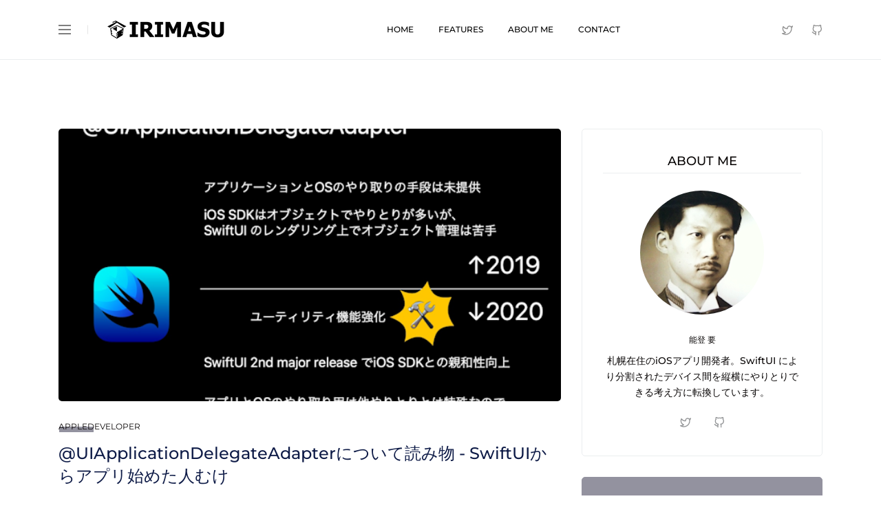

--- FILE ---
content_type: text/html; charset=utf-8
request_url: https://irimasu.com/about-uiapplicationdelegateadapter/
body_size: 49313
content:
<!DOCTYPE html><html language="en"><head><meta charSet="utf-8"/><meta http-equiv="x-ua-compatible" content="ie=edge"/><meta name="viewport" content="width=device-width, initial-scale=1, shrink-to-fit=no"/><style data-href="/styles.24d276763d1c0680bd53.css" id="gatsby-global-css">/*!
 * Bootstrap v4.6.0 (https://getbootstrap.com/)
 * Copyright 2011-2021 The Bootstrap Authors
 * Copyright 2011-2021 Twitter, Inc.
 * Licensed under MIT (https://github.com/twbs/bootstrap/blob/main/LICENSE)
 */:root{--blue:#007bff;--indigo:#6610f2;--purple:#6f42c1;--pink:#e83e8c;--red:#dc3545;--orange:#fd7e14;--yellow:#ffc107;--green:#28a745;--teal:#20c997;--cyan:#17a2b8;--white:#fff;--gray:#6c757d;--gray-dark:#343a40;--primary:#007bff;--secondary:#6c757d;--success:#28a745;--info:#17a2b8;--warning:#ffc107;--danger:#dc3545;--light:#f8f9fa;--dark:#343a40;--breakpoint-xs:0;--breakpoint-sm:576px;--breakpoint-md:768px;--breakpoint-lg:992px;--breakpoint-xl:1200px;--font-family-sans-serif:-apple-system,BlinkMacSystemFont,"Segoe UI",Roboto,"Helvetica Neue",Arial,"Noto Sans","Liberation Sans",sans-serif,"Apple Color Emoji","Segoe UI Emoji","Segoe UI Symbol","Noto Color Emoji";--font-family-monospace:SFMono-Regular,Menlo,Monaco,Consolas,"Liberation Mono","Courier New",monospace}*,:after,:before{box-sizing:border-box}html{font-family:sans-serif;line-height:1.15;-webkit-text-size-adjust:100%;-webkit-tap-highlight-color:transparent}article,aside,figcaption,figure,footer,header,hgroup,main,nav,section{display:block}body{margin:0;font-family:-apple-system,BlinkMacSystemFont,Segoe UI,Roboto,Helvetica Neue,Arial,Noto Sans,Liberation Sans,sans-serif,Apple Color Emoji,Segoe UI Emoji,Segoe UI Symbol,Noto Color Emoji;font-size:1rem;font-weight:400;line-height:1.5;color:#212529;text-align:left;background-color:#fff}[tabindex="-1"]:focus:not(:focus-visible){outline:0!important}hr{box-sizing:content-box;height:0;overflow:visible}h1,h2,h3,h4,h5,h6{margin-top:0;margin-bottom:.5rem}p{margin-top:0;margin-bottom:1rem}abbr[data-original-title],abbr[title]{text-decoration:underline;-webkit-text-decoration:underline dotted;text-decoration:underline dotted;cursor:help;border-bottom:0;-webkit-text-decoration-skip-ink:none;text-decoration-skip-ink:none}address{font-style:normal;line-height:inherit}address,dl,ol,ul{margin-bottom:1rem}dl,ol,ul{margin-top:0}ol ol,ol ul,ul ol,ul ul{margin-bottom:0}dt{font-weight:700}dd{margin-bottom:.5rem;margin-left:0}blockquote{margin:0 0 1rem}b,strong{font-weight:bolder}small{font-size:80%}sub,sup{position:relative;font-size:75%;line-height:0;vertical-align:baseline}sub{bottom:-.25em}sup{top:-.5em}a{color:#007bff;text-decoration:none;background-color:transparent}a:hover{color:#0056b3;text-decoration:underline}a:not([href]):not([class]),a:not([href]):not([class]):hover{color:inherit;text-decoration:none}code,kbd,pre,samp{font-family:SFMono-Regular,Menlo,Monaco,Consolas,Liberation Mono,Courier New,monospace;font-size:1em}pre{margin-top:0;margin-bottom:1rem;overflow:auto;-ms-overflow-style:scrollbar}figure{margin:0 0 1rem}img{border-style:none}img,svg{vertical-align:middle}svg{overflow:hidden}table{border-collapse:collapse}caption{padding-top:.75rem;padding-bottom:.75rem;color:#6c757d;text-align:left;caption-side:bottom}th{text-align:inherit;text-align:-webkit-match-parent}label{display:inline-block;margin-bottom:.5rem}button{border-radius:0}button:focus:not(:focus-visible){outline:0}button,input,optgroup,select,textarea{margin:0;font-family:inherit;font-size:inherit;line-height:inherit}button,input{overflow:visible}button,select{text-transform:none}[role=button]{cursor:pointer}select{word-wrap:normal}[type=button],[type=reset],[type=submit],button{-webkit-appearance:button}[type=button]:not(:disabled),[type=reset]:not(:disabled),[type=submit]:not(:disabled),button:not(:disabled){cursor:pointer}[type=button]::-moz-focus-inner,[type=reset]::-moz-focus-inner,[type=submit]::-moz-focus-inner,button::-moz-focus-inner{padding:0;border-style:none}input[type=checkbox],input[type=radio]{box-sizing:border-box;padding:0}textarea{overflow:auto;resize:vertical}fieldset{min-width:0;padding:0;margin:0;border:0}legend{display:block;width:100%;max-width:100%;padding:0;margin-bottom:.5rem;font-size:1.5rem;line-height:inherit;color:inherit;white-space:normal}progress{vertical-align:baseline}[type=number]::-webkit-inner-spin-button,[type=number]::-webkit-outer-spin-button{height:auto}[type=search]{outline-offset:-2px;-webkit-appearance:none}[type=search]::-webkit-search-decoration{-webkit-appearance:none}::-webkit-file-upload-button{font:inherit;-webkit-appearance:button}output{display:inline-block}summary{display:list-item;cursor:pointer}template{display:none}[hidden]{display:none!important}.h1,.h2,.h3,.h4,.h5,.h6,h1,h2,h3,h4,h5,h6{margin-bottom:.5rem;font-weight:500;line-height:1.2}.h1,h1{font-size:2.5rem}.h2,h2{font-size:2rem}.h3,h3{font-size:1.75rem}.h4,h4{font-size:1.5rem}.h5,h5{font-size:1.25rem}.h6,h6{font-size:1rem}.lead{font-size:1.25rem;font-weight:300}.display-1{font-size:6rem}.display-1,.display-2{font-weight:300;line-height:1.2}.display-2{font-size:5.5rem}.display-3{font-size:4.5rem}.display-3,.display-4{font-weight:300;line-height:1.2}.display-4{font-size:3.5rem}hr{margin-top:1rem;margin-bottom:1rem;border:0;border-top:1px solid rgba(0,0,0,.1)}.small,small{font-size:80%;font-weight:400}.mark,mark{padding:.2em;background-color:#fcf8e3}.list-inline,.list-unstyled{padding-left:0;list-style:none}.list-inline-item{display:inline-block}.list-inline-item:not(:last-child){margin-right:.5rem}.initialism{font-size:90%;text-transform:uppercase}.blockquote{margin-bottom:1rem;font-size:1.25rem}.blockquote-footer{display:block;font-size:80%;color:#6c757d}.blockquote-footer:before{content:"\2014\A0"}.img-fluid,.img-thumbnail{max-width:100%;height:auto}.img-thumbnail{padding:.25rem;background-color:#fff;border:1px solid #dee2e6;border-radius:.25rem}.figure{display:inline-block}.figure-img{margin-bottom:.5rem;line-height:1}.figure-caption{font-size:90%;color:#6c757d}code{font-size:87.5%;color:#e83e8c;word-wrap:break-word}a>code{color:inherit}kbd{padding:.2rem .4rem;font-size:87.5%;color:#fff;background-color:#212529;border-radius:.2rem}kbd kbd{padding:0;font-size:100%;font-weight:700}pre{display:block;font-size:87.5%;color:#212529}pre code{font-size:inherit;color:inherit;word-break:normal}.pre-scrollable{max-height:340px;overflow-y:scroll}.container,.container-fluid,.container-lg,.container-md,.container-sm,.container-xl{width:100%;padding-right:15px;padding-left:15px;margin-right:auto;margin-left:auto}@media (min-width:576px){.container,.container-sm{max-width:540px}}@media (min-width:768px){.container,.container-md,.container-sm{max-width:720px}}@media (min-width:992px){.container,.container-lg,.container-md,.container-sm{max-width:960px}}@media (min-width:1200px){.container,.container-lg,.container-md,.container-sm,.container-xl{max-width:1140px}}.row{display:flex;flex-wrap:wrap;margin-right:-15px;margin-left:-15px}.no-gutters{margin-right:0;margin-left:0}.no-gutters>.col,.no-gutters>[class*=col-]{padding-right:0;padding-left:0}.col,.col-1,.col-2,.col-3,.col-4,.col-5,.col-6,.col-7,.col-8,.col-9,.col-10,.col-11,.col-12,.col-auto,.col-lg,.col-lg-1,.col-lg-2,.col-lg-3,.col-lg-4,.col-lg-5,.col-lg-6,.col-lg-7,.col-lg-8,.col-lg-9,.col-lg-10,.col-lg-11,.col-lg-12,.col-lg-auto,.col-md,.col-md-1,.col-md-2,.col-md-3,.col-md-4,.col-md-5,.col-md-6,.col-md-7,.col-md-8,.col-md-9,.col-md-10,.col-md-11,.col-md-12,.col-md-auto,.col-sm,.col-sm-1,.col-sm-2,.col-sm-3,.col-sm-4,.col-sm-5,.col-sm-6,.col-sm-7,.col-sm-8,.col-sm-9,.col-sm-10,.col-sm-11,.col-sm-12,.col-sm-auto,.col-xl,.col-xl-1,.col-xl-2,.col-xl-3,.col-xl-4,.col-xl-5,.col-xl-6,.col-xl-7,.col-xl-8,.col-xl-9,.col-xl-10,.col-xl-11,.col-xl-12,.col-xl-auto{position:relative;width:100%;padding-right:15px;padding-left:15px}.col{flex-basis:0;flex-grow:1;max-width:100%}.row-cols-1>*{flex:0 0 100%;max-width:100%}.row-cols-2>*{flex:0 0 50%;max-width:50%}.row-cols-3>*{flex:0 0 33.333333%;max-width:33.333333%}.row-cols-4>*{flex:0 0 25%;max-width:25%}.row-cols-5>*{flex:0 0 20%;max-width:20%}.row-cols-6>*{flex:0 0 16.666667%;max-width:16.666667%}.col-auto{flex:0 0 auto;width:auto;max-width:100%}.col-1{flex:0 0 8.333333%;max-width:8.333333%}.col-2{flex:0 0 16.666667%;max-width:16.666667%}.col-3{flex:0 0 25%;max-width:25%}.col-4{flex:0 0 33.333333%;max-width:33.333333%}.col-5{flex:0 0 41.666667%;max-width:41.666667%}.col-6{flex:0 0 50%;max-width:50%}.col-7{flex:0 0 58.333333%;max-width:58.333333%}.col-8{flex:0 0 66.666667%;max-width:66.666667%}.col-9{flex:0 0 75%;max-width:75%}.col-10{flex:0 0 83.333333%;max-width:83.333333%}.col-11{flex:0 0 91.666667%;max-width:91.666667%}.col-12{flex:0 0 100%;max-width:100%}.order-first{order:-1}.order-last{order:13}.order-0{order:0}.order-1{order:1}.order-2{order:2}.order-3{order:3}.order-4{order:4}.order-5{order:5}.order-6{order:6}.order-7{order:7}.order-8{order:8}.order-9{order:9}.order-10{order:10}.order-11{order:11}.order-12{order:12}.offset-1{margin-left:8.333333%}.offset-2{margin-left:16.666667%}.offset-3{margin-left:25%}.offset-4{margin-left:33.333333%}.offset-5{margin-left:41.666667%}.offset-6{margin-left:50%}.offset-7{margin-left:58.333333%}.offset-8{margin-left:66.666667%}.offset-9{margin-left:75%}.offset-10{margin-left:83.333333%}.offset-11{margin-left:91.666667%}@media (min-width:576px){.col-sm{flex-basis:0;flex-grow:1;max-width:100%}.row-cols-sm-1>*{flex:0 0 100%;max-width:100%}.row-cols-sm-2>*{flex:0 0 50%;max-width:50%}.row-cols-sm-3>*{flex:0 0 33.333333%;max-width:33.333333%}.row-cols-sm-4>*{flex:0 0 25%;max-width:25%}.row-cols-sm-5>*{flex:0 0 20%;max-width:20%}.row-cols-sm-6>*{flex:0 0 16.666667%;max-width:16.666667%}.col-sm-auto{flex:0 0 auto;width:auto;max-width:100%}.col-sm-1{flex:0 0 8.333333%;max-width:8.333333%}.col-sm-2{flex:0 0 16.666667%;max-width:16.666667%}.col-sm-3{flex:0 0 25%;max-width:25%}.col-sm-4{flex:0 0 33.333333%;max-width:33.333333%}.col-sm-5{flex:0 0 41.666667%;max-width:41.666667%}.col-sm-6{flex:0 0 50%;max-width:50%}.col-sm-7{flex:0 0 58.333333%;max-width:58.333333%}.col-sm-8{flex:0 0 66.666667%;max-width:66.666667%}.col-sm-9{flex:0 0 75%;max-width:75%}.col-sm-10{flex:0 0 83.333333%;max-width:83.333333%}.col-sm-11{flex:0 0 91.666667%;max-width:91.666667%}.col-sm-12{flex:0 0 100%;max-width:100%}.order-sm-first{order:-1}.order-sm-last{order:13}.order-sm-0{order:0}.order-sm-1{order:1}.order-sm-2{order:2}.order-sm-3{order:3}.order-sm-4{order:4}.order-sm-5{order:5}.order-sm-6{order:6}.order-sm-7{order:7}.order-sm-8{order:8}.order-sm-9{order:9}.order-sm-10{order:10}.order-sm-11{order:11}.order-sm-12{order:12}.offset-sm-0{margin-left:0}.offset-sm-1{margin-left:8.333333%}.offset-sm-2{margin-left:16.666667%}.offset-sm-3{margin-left:25%}.offset-sm-4{margin-left:33.333333%}.offset-sm-5{margin-left:41.666667%}.offset-sm-6{margin-left:50%}.offset-sm-7{margin-left:58.333333%}.offset-sm-8{margin-left:66.666667%}.offset-sm-9{margin-left:75%}.offset-sm-10{margin-left:83.333333%}.offset-sm-11{margin-left:91.666667%}}@media (min-width:768px){.col-md{flex-basis:0;flex-grow:1;max-width:100%}.row-cols-md-1>*{flex:0 0 100%;max-width:100%}.row-cols-md-2>*{flex:0 0 50%;max-width:50%}.row-cols-md-3>*{flex:0 0 33.333333%;max-width:33.333333%}.row-cols-md-4>*{flex:0 0 25%;max-width:25%}.row-cols-md-5>*{flex:0 0 20%;max-width:20%}.row-cols-md-6>*{flex:0 0 16.666667%;max-width:16.666667%}.col-md-auto{flex:0 0 auto;width:auto;max-width:100%}.col-md-1{flex:0 0 8.333333%;max-width:8.333333%}.col-md-2{flex:0 0 16.666667%;max-width:16.666667%}.col-md-3{flex:0 0 25%;max-width:25%}.col-md-4{flex:0 0 33.333333%;max-width:33.333333%}.col-md-5{flex:0 0 41.666667%;max-width:41.666667%}.col-md-6{flex:0 0 50%;max-width:50%}.col-md-7{flex:0 0 58.333333%;max-width:58.333333%}.col-md-8{flex:0 0 66.666667%;max-width:66.666667%}.col-md-9{flex:0 0 75%;max-width:75%}.col-md-10{flex:0 0 83.333333%;max-width:83.333333%}.col-md-11{flex:0 0 91.666667%;max-width:91.666667%}.col-md-12{flex:0 0 100%;max-width:100%}.order-md-first{order:-1}.order-md-last{order:13}.order-md-0{order:0}.order-md-1{order:1}.order-md-2{order:2}.order-md-3{order:3}.order-md-4{order:4}.order-md-5{order:5}.order-md-6{order:6}.order-md-7{order:7}.order-md-8{order:8}.order-md-9{order:9}.order-md-10{order:10}.order-md-11{order:11}.order-md-12{order:12}.offset-md-0{margin-left:0}.offset-md-1{margin-left:8.333333%}.offset-md-2{margin-left:16.666667%}.offset-md-3{margin-left:25%}.offset-md-4{margin-left:33.333333%}.offset-md-5{margin-left:41.666667%}.offset-md-6{margin-left:50%}.offset-md-7{margin-left:58.333333%}.offset-md-8{margin-left:66.666667%}.offset-md-9{margin-left:75%}.offset-md-10{margin-left:83.333333%}.offset-md-11{margin-left:91.666667%}}@media (min-width:992px){.col-lg{flex-basis:0;flex-grow:1;max-width:100%}.row-cols-lg-1>*{flex:0 0 100%;max-width:100%}.row-cols-lg-2>*{flex:0 0 50%;max-width:50%}.row-cols-lg-3>*{flex:0 0 33.333333%;max-width:33.333333%}.row-cols-lg-4>*{flex:0 0 25%;max-width:25%}.row-cols-lg-5>*{flex:0 0 20%;max-width:20%}.row-cols-lg-6>*{flex:0 0 16.666667%;max-width:16.666667%}.col-lg-auto{flex:0 0 auto;width:auto;max-width:100%}.col-lg-1{flex:0 0 8.333333%;max-width:8.333333%}.col-lg-2{flex:0 0 16.666667%;max-width:16.666667%}.col-lg-3{flex:0 0 25%;max-width:25%}.col-lg-4{flex:0 0 33.333333%;max-width:33.333333%}.col-lg-5{flex:0 0 41.666667%;max-width:41.666667%}.col-lg-6{flex:0 0 50%;max-width:50%}.col-lg-7{flex:0 0 58.333333%;max-width:58.333333%}.col-lg-8{flex:0 0 66.666667%;max-width:66.666667%}.col-lg-9{flex:0 0 75%;max-width:75%}.col-lg-10{flex:0 0 83.333333%;max-width:83.333333%}.col-lg-11{flex:0 0 91.666667%;max-width:91.666667%}.col-lg-12{flex:0 0 100%;max-width:100%}.order-lg-first{order:-1}.order-lg-last{order:13}.order-lg-0{order:0}.order-lg-1{order:1}.order-lg-2{order:2}.order-lg-3{order:3}.order-lg-4{order:4}.order-lg-5{order:5}.order-lg-6{order:6}.order-lg-7{order:7}.order-lg-8{order:8}.order-lg-9{order:9}.order-lg-10{order:10}.order-lg-11{order:11}.order-lg-12{order:12}.offset-lg-0{margin-left:0}.offset-lg-1{margin-left:8.333333%}.offset-lg-2{margin-left:16.666667%}.offset-lg-3{margin-left:25%}.offset-lg-4{margin-left:33.333333%}.offset-lg-5{margin-left:41.666667%}.offset-lg-6{margin-left:50%}.offset-lg-7{margin-left:58.333333%}.offset-lg-8{margin-left:66.666667%}.offset-lg-9{margin-left:75%}.offset-lg-10{margin-left:83.333333%}.offset-lg-11{margin-left:91.666667%}}@media (min-width:1200px){.col-xl{flex-basis:0;flex-grow:1;max-width:100%}.row-cols-xl-1>*{flex:0 0 100%;max-width:100%}.row-cols-xl-2>*{flex:0 0 50%;max-width:50%}.row-cols-xl-3>*{flex:0 0 33.333333%;max-width:33.333333%}.row-cols-xl-4>*{flex:0 0 25%;max-width:25%}.row-cols-xl-5>*{flex:0 0 20%;max-width:20%}.row-cols-xl-6>*{flex:0 0 16.666667%;max-width:16.666667%}.col-xl-auto{flex:0 0 auto;width:auto;max-width:100%}.col-xl-1{flex:0 0 8.333333%;max-width:8.333333%}.col-xl-2{flex:0 0 16.666667%;max-width:16.666667%}.col-xl-3{flex:0 0 25%;max-width:25%}.col-xl-4{flex:0 0 33.333333%;max-width:33.333333%}.col-xl-5{flex:0 0 41.666667%;max-width:41.666667%}.col-xl-6{flex:0 0 50%;max-width:50%}.col-xl-7{flex:0 0 58.333333%;max-width:58.333333%}.col-xl-8{flex:0 0 66.666667%;max-width:66.666667%}.col-xl-9{flex:0 0 75%;max-width:75%}.col-xl-10{flex:0 0 83.333333%;max-width:83.333333%}.col-xl-11{flex:0 0 91.666667%;max-width:91.666667%}.col-xl-12{flex:0 0 100%;max-width:100%}.order-xl-first{order:-1}.order-xl-last{order:13}.order-xl-0{order:0}.order-xl-1{order:1}.order-xl-2{order:2}.order-xl-3{order:3}.order-xl-4{order:4}.order-xl-5{order:5}.order-xl-6{order:6}.order-xl-7{order:7}.order-xl-8{order:8}.order-xl-9{order:9}.order-xl-10{order:10}.order-xl-11{order:11}.order-xl-12{order:12}.offset-xl-0{margin-left:0}.offset-xl-1{margin-left:8.333333%}.offset-xl-2{margin-left:16.666667%}.offset-xl-3{margin-left:25%}.offset-xl-4{margin-left:33.333333%}.offset-xl-5{margin-left:41.666667%}.offset-xl-6{margin-left:50%}.offset-xl-7{margin-left:58.333333%}.offset-xl-8{margin-left:66.666667%}.offset-xl-9{margin-left:75%}.offset-xl-10{margin-left:83.333333%}.offset-xl-11{margin-left:91.666667%}}.table{width:100%;margin-bottom:1rem;color:#212529}.table td,.table th{padding:.75rem;vertical-align:top;border-top:1px solid #dee2e6}.table thead th{vertical-align:bottom;border-bottom:2px solid #dee2e6}.table tbody+tbody{border-top:2px solid #dee2e6}.table-sm td,.table-sm th{padding:.3rem}.table-bordered,.table-bordered td,.table-bordered th{border:1px solid #dee2e6}.table-bordered thead td,.table-bordered thead th{border-bottom-width:2px}.table-borderless tbody+tbody,.table-borderless td,.table-borderless th,.table-borderless thead th{border:0}.table-striped tbody tr:nth-of-type(odd){background-color:rgba(0,0,0,.05)}.table-hover tbody tr:hover{color:#212529;background-color:rgba(0,0,0,.075)}.table-primary,.table-primary>td,.table-primary>th{background-color:#b8daff}.table-primary tbody+tbody,.table-primary td,.table-primary th,.table-primary thead th{border-color:#7abaff}.table-hover .table-primary:hover,.table-hover .table-primary:hover>td,.table-hover .table-primary:hover>th{background-color:#9fcdff}.table-secondary,.table-secondary>td,.table-secondary>th{background-color:#d6d8db}.table-secondary tbody+tbody,.table-secondary td,.table-secondary th,.table-secondary thead th{border-color:#b3b7bb}.table-hover .table-secondary:hover,.table-hover .table-secondary:hover>td,.table-hover .table-secondary:hover>th{background-color:#c8cbcf}.table-success,.table-success>td,.table-success>th{background-color:#c3e6cb}.table-success tbody+tbody,.table-success td,.table-success th,.table-success thead th{border-color:#8fd19e}.table-hover .table-success:hover,.table-hover .table-success:hover>td,.table-hover .table-success:hover>th{background-color:#b1dfbb}.table-info,.table-info>td,.table-info>th{background-color:#bee5eb}.table-info tbody+tbody,.table-info td,.table-info th,.table-info thead th{border-color:#86cfda}.table-hover .table-info:hover,.table-hover .table-info:hover>td,.table-hover .table-info:hover>th{background-color:#abdde5}.table-warning,.table-warning>td,.table-warning>th{background-color:#ffeeba}.table-warning tbody+tbody,.table-warning td,.table-warning th,.table-warning thead th{border-color:#ffdf7e}.table-hover .table-warning:hover,.table-hover .table-warning:hover>td,.table-hover .table-warning:hover>th{background-color:#ffe8a1}.table-danger,.table-danger>td,.table-danger>th{background-color:#f5c6cb}.table-danger tbody+tbody,.table-danger td,.table-danger th,.table-danger thead th{border-color:#ed969e}.table-hover .table-danger:hover,.table-hover .table-danger:hover>td,.table-hover .table-danger:hover>th{background-color:#f1b0b7}.table-light,.table-light>td,.table-light>th{background-color:#fdfdfe}.table-light tbody+tbody,.table-light td,.table-light th,.table-light thead th{border-color:#fbfcfc}.table-hover .table-light:hover,.table-hover .table-light:hover>td,.table-hover .table-light:hover>th{background-color:#ececf6}.table-dark,.table-dark>td,.table-dark>th{background-color:#c6c8ca}.table-dark tbody+tbody,.table-dark td,.table-dark th,.table-dark thead th{border-color:#95999c}.table-hover .table-dark:hover,.table-hover .table-dark:hover>td,.table-hover .table-dark:hover>th{background-color:#b9bbbe}.table-active,.table-active>td,.table-active>th,.table-hover .table-active:hover,.table-hover .table-active:hover>td,.table-hover .table-active:hover>th{background-color:rgba(0,0,0,.075)}.table .thead-dark th{color:#fff;background-color:#343a40;border-color:#454d55}.table .thead-light th{color:#495057;background-color:#e9ecef;border-color:#dee2e6}.table-dark{color:#fff;background-color:#343a40}.table-dark td,.table-dark th,.table-dark thead th{border-color:#454d55}.table-dark.table-bordered{border:0}.table-dark.table-striped tbody tr:nth-of-type(odd){background-color:hsla(0,0%,100%,.05)}.table-dark.table-hover tbody tr:hover{color:#fff;background-color:hsla(0,0%,100%,.075)}@media (max-width:575.98px){.table-responsive-sm{display:block;width:100%;overflow-x:auto;-webkit-overflow-scrolling:touch}.table-responsive-sm>.table-bordered{border:0}}@media (max-width:767.98px){.table-responsive-md{display:block;width:100%;overflow-x:auto;-webkit-overflow-scrolling:touch}.table-responsive-md>.table-bordered{border:0}}@media (max-width:991.98px){.table-responsive-lg{display:block;width:100%;overflow-x:auto;-webkit-overflow-scrolling:touch}.table-responsive-lg>.table-bordered{border:0}}@media (max-width:1199.98px){.table-responsive-xl{display:block;width:100%;overflow-x:auto;-webkit-overflow-scrolling:touch}.table-responsive-xl>.table-bordered{border:0}}.table-responsive{display:block;width:100%;overflow-x:auto;-webkit-overflow-scrolling:touch}.table-responsive>.table-bordered{border:0}.form-control{display:block;width:100%;height:calc(1.5em + .75rem + 2px);padding:.375rem .75rem;font-size:1rem;font-weight:400;line-height:1.5;color:#495057;background-color:#fff;background-clip:padding-box;border:1px solid #ced4da;border-radius:.25rem;transition:border-color .15s ease-in-out,box-shadow .15s ease-in-out}@media (prefers-reduced-motion:reduce){.form-control{transition:none}}.form-control::-ms-expand{background-color:transparent;border:0}.form-control:-moz-focusring{color:transparent;text-shadow:0 0 0 #495057}.form-control:focus{color:#495057;background-color:#fff;border-color:#80bdff;outline:0;box-shadow:0 0 0 .2rem rgba(0,123,255,.25)}.form-control::-webkit-input-placeholder{color:#6c757d;opacity:1}.form-control::placeholder{color:#6c757d;opacity:1}.form-control:disabled,.form-control[readonly]{background-color:#e9ecef;opacity:1}input[type=date].form-control,input[type=datetime-local].form-control,input[type=month].form-control,input[type=time].form-control{-webkit-appearance:none;appearance:none}select.form-control:focus::-ms-value{color:#495057;background-color:#fff}.form-control-file,.form-control-range{display:block;width:100%}.col-form-label{padding-top:calc(.375rem + 1px);padding-bottom:calc(.375rem + 1px);margin-bottom:0;font-size:inherit;line-height:1.5}.col-form-label-lg{padding-top:calc(.5rem + 1px);padding-bottom:calc(.5rem + 1px);font-size:1.25rem;line-height:1.5}.col-form-label-sm{padding-top:calc(.25rem + 1px);padding-bottom:calc(.25rem + 1px);font-size:.875rem;line-height:1.5}.form-control-plaintext{display:block;width:100%;padding:.375rem 0;margin-bottom:0;font-size:1rem;line-height:1.5;color:#212529;background-color:transparent;border:solid transparent;border-width:1px 0}.form-control-plaintext.form-control-lg,.form-control-plaintext.form-control-sm{padding-right:0;padding-left:0}.form-control-sm{height:calc(1.5em + .5rem + 2px);padding:.25rem .5rem;font-size:.875rem;line-height:1.5;border-radius:.2rem}.form-control-lg{height:calc(1.5em + 1rem + 2px);padding:.5rem 1rem;font-size:1.25rem;line-height:1.5;border-radius:.3rem}select.form-control[multiple],select.form-control[size],textarea.form-control{height:auto}.form-group{margin-bottom:1rem}.form-text{display:block;margin-top:.25rem}.form-row{display:flex;flex-wrap:wrap;margin-right:-5px;margin-left:-5px}.form-row>.col,.form-row>[class*=col-]{padding-right:5px;padding-left:5px}.form-check{position:relative;display:block;padding-left:1.25rem}.form-check-input{position:absolute;margin-top:.3rem;margin-left:-1.25rem}.form-check-input:disabled~.form-check-label,.form-check-input[disabled]~.form-check-label{color:#6c757d}.form-check-label{margin-bottom:0}.form-check-inline{display:inline-flex;align-items:center;padding-left:0;margin-right:.75rem}.form-check-inline .form-check-input{position:static;margin-top:0;margin-right:.3125rem;margin-left:0}.valid-feedback{display:none;width:100%;margin-top:.25rem;font-size:80%;color:#28a745}.valid-tooltip{position:absolute;top:100%;left:0;z-index:5;display:none;max-width:100%;padding:.25rem .5rem;margin-top:.1rem;font-size:.875rem;line-height:1.5;color:#fff;background-color:rgba(40,167,69,.9);border-radius:.25rem}.form-row>.col>.valid-tooltip,.form-row>[class*=col-]>.valid-tooltip{left:5px}.is-valid~.valid-feedback,.is-valid~.valid-tooltip,.was-validated :valid~.valid-feedback,.was-validated :valid~.valid-tooltip{display:block}.form-control.is-valid,.was-validated .form-control:valid{border-color:#28a745;padding-right:calc(1.5em + .75rem);background-image:url("data:image/svg+xml;charset=utf-8,%3Csvg xmlns='http://www.w3.org/2000/svg' width='8' height='8' viewBox='0 0 8 8'%3E%3Cpath fill='%2328a745' d='M2.3 6.73L.6 4.53c-.4-1.04.46-1.4 1.1-.8l1.1 1.4 3.4-3.8c.6-.63 1.6-.27 1.2.7l-4 4.6c-.43.5-.8.4-1.1.1z'/%3E%3C/svg%3E");background-repeat:no-repeat;background-position:right calc(.375em + .1875rem) center;background-size:calc(.75em + .375rem) calc(.75em + .375rem)}.form-control.is-valid:focus,.was-validated .form-control:valid:focus{border-color:#28a745;box-shadow:0 0 0 .2rem rgba(40,167,69,.25)}.was-validated textarea.form-control:valid,textarea.form-control.is-valid{padding-right:calc(1.5em + .75rem);background-position:top calc(.375em + .1875rem) right calc(.375em + .1875rem)}.custom-select.is-valid,.was-validated .custom-select:valid{border-color:#28a745;padding-right:calc(.75em + 2.3125rem);background:url("data:image/svg+xml;charset=utf-8,%3Csvg xmlns='http://www.w3.org/2000/svg' width='4' height='5' viewBox='0 0 4 5'%3E%3Cpath fill='%23343a40' d='M2 0L0 2h4zm0 5L0 3h4z'/%3E%3C/svg%3E") right .75rem center/8px 10px no-repeat,#fff url("data:image/svg+xml;charset=utf-8,%3Csvg xmlns='http://www.w3.org/2000/svg' width='8' height='8' viewBox='0 0 8 8'%3E%3Cpath fill='%2328a745' d='M2.3 6.73L.6 4.53c-.4-1.04.46-1.4 1.1-.8l1.1 1.4 3.4-3.8c.6-.63 1.6-.27 1.2.7l-4 4.6c-.43.5-.8.4-1.1.1z'/%3E%3C/svg%3E") center right 1.75rem/calc(.75em + .375rem) calc(.75em + .375rem) no-repeat}.custom-select.is-valid:focus,.was-validated .custom-select:valid:focus{border-color:#28a745;box-shadow:0 0 0 .2rem rgba(40,167,69,.25)}.form-check-input.is-valid~.form-check-label,.was-validated .form-check-input:valid~.form-check-label{color:#28a745}.form-check-input.is-valid~.valid-feedback,.form-check-input.is-valid~.valid-tooltip,.was-validated .form-check-input:valid~.valid-feedback,.was-validated .form-check-input:valid~.valid-tooltip{display:block}.custom-control-input.is-valid~.custom-control-label,.was-validated .custom-control-input:valid~.custom-control-label{color:#28a745}.custom-control-input.is-valid~.custom-control-label:before,.was-validated .custom-control-input:valid~.custom-control-label:before{border-color:#28a745}.custom-control-input.is-valid:checked~.custom-control-label:before,.was-validated .custom-control-input:valid:checked~.custom-control-label:before{border-color:#34ce57;background-color:#34ce57}.custom-control-input.is-valid:focus~.custom-control-label:before,.was-validated .custom-control-input:valid:focus~.custom-control-label:before{box-shadow:0 0 0 .2rem rgba(40,167,69,.25)}.custom-control-input.is-valid:focus:not(:checked)~.custom-control-label:before,.custom-file-input.is-valid~.custom-file-label,.was-validated .custom-control-input:valid:focus:not(:checked)~.custom-control-label:before,.was-validated .custom-file-input:valid~.custom-file-label{border-color:#28a745}.custom-file-input.is-valid:focus~.custom-file-label,.was-validated .custom-file-input:valid:focus~.custom-file-label{border-color:#28a745;box-shadow:0 0 0 .2rem rgba(40,167,69,.25)}.invalid-feedback{display:none;width:100%;margin-top:.25rem;font-size:80%;color:#dc3545}.invalid-tooltip{position:absolute;top:100%;left:0;z-index:5;display:none;max-width:100%;padding:.25rem .5rem;margin-top:.1rem;font-size:.875rem;line-height:1.5;color:#fff;background-color:rgba(220,53,69,.9);border-radius:.25rem}.form-row>.col>.invalid-tooltip,.form-row>[class*=col-]>.invalid-tooltip{left:5px}.is-invalid~.invalid-feedback,.is-invalid~.invalid-tooltip,.was-validated :invalid~.invalid-feedback,.was-validated :invalid~.invalid-tooltip{display:block}.form-control.is-invalid,.was-validated .form-control:invalid{border-color:#dc3545;padding-right:calc(1.5em + .75rem);background-image:url("data:image/svg+xml;charset=utf-8,%3Csvg xmlns='http://www.w3.org/2000/svg' width='12' height='12' fill='none' stroke='%23dc3545' viewBox='0 0 12 12'%3E%3Ccircle cx='6' cy='6' r='4.5'/%3E%3Cpath stroke-linejoin='round' d='M5.8 3.6h.4L6 6.5z'/%3E%3Ccircle cx='6' cy='8.2' r='.6' fill='%23dc3545' stroke='none'/%3E%3C/svg%3E");background-repeat:no-repeat;background-position:right calc(.375em + .1875rem) center;background-size:calc(.75em + .375rem) calc(.75em + .375rem)}.form-control.is-invalid:focus,.was-validated .form-control:invalid:focus{border-color:#dc3545;box-shadow:0 0 0 .2rem rgba(220,53,69,.25)}.was-validated textarea.form-control:invalid,textarea.form-control.is-invalid{padding-right:calc(1.5em + .75rem);background-position:top calc(.375em + .1875rem) right calc(.375em + .1875rem)}.custom-select.is-invalid,.was-validated .custom-select:invalid{border-color:#dc3545;padding-right:calc(.75em + 2.3125rem);background:url("data:image/svg+xml;charset=utf-8,%3Csvg xmlns='http://www.w3.org/2000/svg' width='4' height='5' viewBox='0 0 4 5'%3E%3Cpath fill='%23343a40' d='M2 0L0 2h4zm0 5L0 3h4z'/%3E%3C/svg%3E") right .75rem center/8px 10px no-repeat,#fff url("data:image/svg+xml;charset=utf-8,%3Csvg xmlns='http://www.w3.org/2000/svg' width='12' height='12' fill='none' stroke='%23dc3545' viewBox='0 0 12 12'%3E%3Ccircle cx='6' cy='6' r='4.5'/%3E%3Cpath stroke-linejoin='round' d='M5.8 3.6h.4L6 6.5z'/%3E%3Ccircle cx='6' cy='8.2' r='.6' fill='%23dc3545' stroke='none'/%3E%3C/svg%3E") center right 1.75rem/calc(.75em + .375rem) calc(.75em + .375rem) no-repeat}.custom-select.is-invalid:focus,.was-validated .custom-select:invalid:focus{border-color:#dc3545;box-shadow:0 0 0 .2rem rgba(220,53,69,.25)}.form-check-input.is-invalid~.form-check-label,.was-validated .form-check-input:invalid~.form-check-label{color:#dc3545}.form-check-input.is-invalid~.invalid-feedback,.form-check-input.is-invalid~.invalid-tooltip,.was-validated .form-check-input:invalid~.invalid-feedback,.was-validated .form-check-input:invalid~.invalid-tooltip{display:block}.custom-control-input.is-invalid~.custom-control-label,.was-validated .custom-control-input:invalid~.custom-control-label{color:#dc3545}.custom-control-input.is-invalid~.custom-control-label:before,.was-validated .custom-control-input:invalid~.custom-control-label:before{border-color:#dc3545}.custom-control-input.is-invalid:checked~.custom-control-label:before,.was-validated .custom-control-input:invalid:checked~.custom-control-label:before{border-color:#e4606d;background-color:#e4606d}.custom-control-input.is-invalid:focus~.custom-control-label:before,.was-validated .custom-control-input:invalid:focus~.custom-control-label:before{box-shadow:0 0 0 .2rem rgba(220,53,69,.25)}.custom-control-input.is-invalid:focus:not(:checked)~.custom-control-label:before,.custom-file-input.is-invalid~.custom-file-label,.was-validated .custom-control-input:invalid:focus:not(:checked)~.custom-control-label:before,.was-validated .custom-file-input:invalid~.custom-file-label{border-color:#dc3545}.custom-file-input.is-invalid:focus~.custom-file-label,.was-validated .custom-file-input:invalid:focus~.custom-file-label{border-color:#dc3545;box-shadow:0 0 0 .2rem rgba(220,53,69,.25)}.form-inline{display:flex;flex-flow:row wrap;align-items:center}.form-inline .form-check{width:100%}@media (min-width:576px){.form-inline label{justify-content:center}.form-inline .form-group,.form-inline label{display:flex;align-items:center;margin-bottom:0}.form-inline .form-group{flex:0 0 auto;flex-flow:row wrap}.form-inline .form-control{display:inline-block;width:auto;vertical-align:middle}.form-inline .form-control-plaintext{display:inline-block}.form-inline .custom-select,.form-inline .input-group{width:auto}.form-inline .form-check{display:flex;align-items:center;justify-content:center;width:auto;padding-left:0}.form-inline .form-check-input{position:relative;flex-shrink:0;margin-top:0;margin-right:.25rem;margin-left:0}.form-inline .custom-control{align-items:center;justify-content:center}.form-inline .custom-control-label{margin-bottom:0}}.btn{display:inline-block;font-weight:400;color:#212529;text-align:center;vertical-align:middle;-webkit-user-select:none;user-select:none;background-color:transparent;border:1px solid transparent;padding:.375rem .75rem;font-size:1rem;line-height:1.5;border-radius:.25rem;transition:color .15s ease-in-out,background-color .15s ease-in-out,border-color .15s ease-in-out,box-shadow .15s ease-in-out}@media (prefers-reduced-motion:reduce){.btn{transition:none}}.btn:hover{color:#212529;text-decoration:none}.btn.focus,.btn:focus{outline:0;box-shadow:0 0 0 .2rem rgba(0,123,255,.25)}.btn.disabled,.btn:disabled{opacity:.65}.btn:not(:disabled):not(.disabled){cursor:pointer}a.btn.disabled,fieldset:disabled a.btn{pointer-events:none}.btn-primary{color:#fff;background-color:#007bff;border-color:#007bff}.btn-primary.focus,.btn-primary:focus,.btn-primary:hover{color:#fff;background-color:#0069d9;border-color:#0062cc}.btn-primary.focus,.btn-primary:focus{box-shadow:0 0 0 .2rem rgba(38,143,255,.5)}.btn-primary.disabled,.btn-primary:disabled{color:#fff;background-color:#007bff;border-color:#007bff}.btn-primary:not(:disabled):not(.disabled).active,.btn-primary:not(:disabled):not(.disabled):active,.show>.btn-primary.dropdown-toggle{color:#fff;background-color:#0062cc;border-color:#005cbf}.btn-primary:not(:disabled):not(.disabled).active:focus,.btn-primary:not(:disabled):not(.disabled):active:focus,.show>.btn-primary.dropdown-toggle:focus{box-shadow:0 0 0 .2rem rgba(38,143,255,.5)}.btn-secondary{color:#fff;background-color:#6c757d;border-color:#6c757d}.btn-secondary.focus,.btn-secondary:focus,.btn-secondary:hover{color:#fff;background-color:#5a6268;border-color:#545b62}.btn-secondary.focus,.btn-secondary:focus{box-shadow:0 0 0 .2rem rgba(130,138,145,.5)}.btn-secondary.disabled,.btn-secondary:disabled{color:#fff;background-color:#6c757d;border-color:#6c757d}.btn-secondary:not(:disabled):not(.disabled).active,.btn-secondary:not(:disabled):not(.disabled):active,.show>.btn-secondary.dropdown-toggle{color:#fff;background-color:#545b62;border-color:#4e555b}.btn-secondary:not(:disabled):not(.disabled).active:focus,.btn-secondary:not(:disabled):not(.disabled):active:focus,.show>.btn-secondary.dropdown-toggle:focus{box-shadow:0 0 0 .2rem rgba(130,138,145,.5)}.btn-success{color:#fff;background-color:#28a745;border-color:#28a745}.btn-success.focus,.btn-success:focus,.btn-success:hover{color:#fff;background-color:#218838;border-color:#1e7e34}.btn-success.focus,.btn-success:focus{box-shadow:0 0 0 .2rem rgba(72,180,97,.5)}.btn-success.disabled,.btn-success:disabled{color:#fff;background-color:#28a745;border-color:#28a745}.btn-success:not(:disabled):not(.disabled).active,.btn-success:not(:disabled):not(.disabled):active,.show>.btn-success.dropdown-toggle{color:#fff;background-color:#1e7e34;border-color:#1c7430}.btn-success:not(:disabled):not(.disabled).active:focus,.btn-success:not(:disabled):not(.disabled):active:focus,.show>.btn-success.dropdown-toggle:focus{box-shadow:0 0 0 .2rem rgba(72,180,97,.5)}.btn-info{color:#fff;background-color:#17a2b8;border-color:#17a2b8}.btn-info.focus,.btn-info:focus,.btn-info:hover{color:#fff;background-color:#138496;border-color:#117a8b}.btn-info.focus,.btn-info:focus{box-shadow:0 0 0 .2rem rgba(58,176,195,.5)}.btn-info.disabled,.btn-info:disabled{color:#fff;background-color:#17a2b8;border-color:#17a2b8}.btn-info:not(:disabled):not(.disabled).active,.btn-info:not(:disabled):not(.disabled):active,.show>.btn-info.dropdown-toggle{color:#fff;background-color:#117a8b;border-color:#10707f}.btn-info:not(:disabled):not(.disabled).active:focus,.btn-info:not(:disabled):not(.disabled):active:focus,.show>.btn-info.dropdown-toggle:focus{box-shadow:0 0 0 .2rem rgba(58,176,195,.5)}.btn-warning{color:#212529;background-color:#ffc107;border-color:#ffc107}.btn-warning.focus,.btn-warning:focus,.btn-warning:hover{color:#212529;background-color:#e0a800;border-color:#d39e00}.btn-warning.focus,.btn-warning:focus{box-shadow:0 0 0 .2rem rgba(222,170,12,.5)}.btn-warning.disabled,.btn-warning:disabled{color:#212529;background-color:#ffc107;border-color:#ffc107}.btn-warning:not(:disabled):not(.disabled).active,.btn-warning:not(:disabled):not(.disabled):active,.show>.btn-warning.dropdown-toggle{color:#212529;background-color:#d39e00;border-color:#c69500}.btn-warning:not(:disabled):not(.disabled).active:focus,.btn-warning:not(:disabled):not(.disabled):active:focus,.show>.btn-warning.dropdown-toggle:focus{box-shadow:0 0 0 .2rem rgba(222,170,12,.5)}.btn-danger{color:#fff;background-color:#dc3545;border-color:#dc3545}.btn-danger.focus,.btn-danger:focus,.btn-danger:hover{color:#fff;background-color:#c82333;border-color:#bd2130}.btn-danger.focus,.btn-danger:focus{box-shadow:0 0 0 .2rem rgba(225,83,97,.5)}.btn-danger.disabled,.btn-danger:disabled{color:#fff;background-color:#dc3545;border-color:#dc3545}.btn-danger:not(:disabled):not(.disabled).active,.btn-danger:not(:disabled):not(.disabled):active,.show>.btn-danger.dropdown-toggle{color:#fff;background-color:#bd2130;border-color:#b21f2d}.btn-danger:not(:disabled):not(.disabled).active:focus,.btn-danger:not(:disabled):not(.disabled):active:focus,.show>.btn-danger.dropdown-toggle:focus{box-shadow:0 0 0 .2rem rgba(225,83,97,.5)}.btn-light{color:#212529;background-color:#f8f9fa;border-color:#f8f9fa}.btn-light.focus,.btn-light:focus,.btn-light:hover{color:#212529;background-color:#e2e6ea;border-color:#dae0e5}.btn-light.focus,.btn-light:focus{box-shadow:0 0 0 .2rem rgba(216,217,219,.5)}.btn-light.disabled,.btn-light:disabled{color:#212529;background-color:#f8f9fa;border-color:#f8f9fa}.btn-light:not(:disabled):not(.disabled).active,.btn-light:not(:disabled):not(.disabled):active,.show>.btn-light.dropdown-toggle{color:#212529;background-color:#dae0e5;border-color:#d3d9df}.btn-light:not(:disabled):not(.disabled).active:focus,.btn-light:not(:disabled):not(.disabled):active:focus,.show>.btn-light.dropdown-toggle:focus{box-shadow:0 0 0 .2rem rgba(216,217,219,.5)}.btn-dark{color:#fff;background-color:#343a40;border-color:#343a40}.btn-dark.focus,.btn-dark:focus,.btn-dark:hover{color:#fff;background-color:#23272b;border-color:#1d2124}.btn-dark.focus,.btn-dark:focus{box-shadow:0 0 0 .2rem rgba(82,88,93,.5)}.btn-dark.disabled,.btn-dark:disabled{color:#fff;background-color:#343a40;border-color:#343a40}.btn-dark:not(:disabled):not(.disabled).active,.btn-dark:not(:disabled):not(.disabled):active,.show>.btn-dark.dropdown-toggle{color:#fff;background-color:#1d2124;border-color:#171a1d}.btn-dark:not(:disabled):not(.disabled).active:focus,.btn-dark:not(:disabled):not(.disabled):active:focus,.show>.btn-dark.dropdown-toggle:focus{box-shadow:0 0 0 .2rem rgba(82,88,93,.5)}.btn-outline-primary{color:#007bff;border-color:#007bff}.btn-outline-primary:hover{color:#fff;background-color:#007bff;border-color:#007bff}.btn-outline-primary.focus,.btn-outline-primary:focus{box-shadow:0 0 0 .2rem rgba(0,123,255,.5)}.btn-outline-primary.disabled,.btn-outline-primary:disabled{color:#007bff;background-color:transparent}.btn-outline-primary:not(:disabled):not(.disabled).active,.btn-outline-primary:not(:disabled):not(.disabled):active,.show>.btn-outline-primary.dropdown-toggle{color:#fff;background-color:#007bff;border-color:#007bff}.btn-outline-primary:not(:disabled):not(.disabled).active:focus,.btn-outline-primary:not(:disabled):not(.disabled):active:focus,.show>.btn-outline-primary.dropdown-toggle:focus{box-shadow:0 0 0 .2rem rgba(0,123,255,.5)}.btn-outline-secondary{color:#6c757d;border-color:#6c757d}.btn-outline-secondary:hover{color:#fff;background-color:#6c757d;border-color:#6c757d}.btn-outline-secondary.focus,.btn-outline-secondary:focus{box-shadow:0 0 0 .2rem rgba(108,117,125,.5)}.btn-outline-secondary.disabled,.btn-outline-secondary:disabled{color:#6c757d;background-color:transparent}.btn-outline-secondary:not(:disabled):not(.disabled).active,.btn-outline-secondary:not(:disabled):not(.disabled):active,.show>.btn-outline-secondary.dropdown-toggle{color:#fff;background-color:#6c757d;border-color:#6c757d}.btn-outline-secondary:not(:disabled):not(.disabled).active:focus,.btn-outline-secondary:not(:disabled):not(.disabled):active:focus,.show>.btn-outline-secondary.dropdown-toggle:focus{box-shadow:0 0 0 .2rem rgba(108,117,125,.5)}.btn-outline-success{color:#28a745;border-color:#28a745}.btn-outline-success:hover{color:#fff;background-color:#28a745;border-color:#28a745}.btn-outline-success.focus,.btn-outline-success:focus{box-shadow:0 0 0 .2rem rgba(40,167,69,.5)}.btn-outline-success.disabled,.btn-outline-success:disabled{color:#28a745;background-color:transparent}.btn-outline-success:not(:disabled):not(.disabled).active,.btn-outline-success:not(:disabled):not(.disabled):active,.show>.btn-outline-success.dropdown-toggle{color:#fff;background-color:#28a745;border-color:#28a745}.btn-outline-success:not(:disabled):not(.disabled).active:focus,.btn-outline-success:not(:disabled):not(.disabled):active:focus,.show>.btn-outline-success.dropdown-toggle:focus{box-shadow:0 0 0 .2rem rgba(40,167,69,.5)}.btn-outline-info{color:#17a2b8;border-color:#17a2b8}.btn-outline-info:hover{color:#fff;background-color:#17a2b8;border-color:#17a2b8}.btn-outline-info.focus,.btn-outline-info:focus{box-shadow:0 0 0 .2rem rgba(23,162,184,.5)}.btn-outline-info.disabled,.btn-outline-info:disabled{color:#17a2b8;background-color:transparent}.btn-outline-info:not(:disabled):not(.disabled).active,.btn-outline-info:not(:disabled):not(.disabled):active,.show>.btn-outline-info.dropdown-toggle{color:#fff;background-color:#17a2b8;border-color:#17a2b8}.btn-outline-info:not(:disabled):not(.disabled).active:focus,.btn-outline-info:not(:disabled):not(.disabled):active:focus,.show>.btn-outline-info.dropdown-toggle:focus{box-shadow:0 0 0 .2rem rgba(23,162,184,.5)}.btn-outline-warning{color:#ffc107;border-color:#ffc107}.btn-outline-warning:hover{color:#212529;background-color:#ffc107;border-color:#ffc107}.btn-outline-warning.focus,.btn-outline-warning:focus{box-shadow:0 0 0 .2rem rgba(255,193,7,.5)}.btn-outline-warning.disabled,.btn-outline-warning:disabled{color:#ffc107;background-color:transparent}.btn-outline-warning:not(:disabled):not(.disabled).active,.btn-outline-warning:not(:disabled):not(.disabled):active,.show>.btn-outline-warning.dropdown-toggle{color:#212529;background-color:#ffc107;border-color:#ffc107}.btn-outline-warning:not(:disabled):not(.disabled).active:focus,.btn-outline-warning:not(:disabled):not(.disabled):active:focus,.show>.btn-outline-warning.dropdown-toggle:focus{box-shadow:0 0 0 .2rem rgba(255,193,7,.5)}.btn-outline-danger{color:#dc3545;border-color:#dc3545}.btn-outline-danger:hover{color:#fff;background-color:#dc3545;border-color:#dc3545}.btn-outline-danger.focus,.btn-outline-danger:focus{box-shadow:0 0 0 .2rem rgba(220,53,69,.5)}.btn-outline-danger.disabled,.btn-outline-danger:disabled{color:#dc3545;background-color:transparent}.btn-outline-danger:not(:disabled):not(.disabled).active,.btn-outline-danger:not(:disabled):not(.disabled):active,.show>.btn-outline-danger.dropdown-toggle{color:#fff;background-color:#dc3545;border-color:#dc3545}.btn-outline-danger:not(:disabled):not(.disabled).active:focus,.btn-outline-danger:not(:disabled):not(.disabled):active:focus,.show>.btn-outline-danger.dropdown-toggle:focus{box-shadow:0 0 0 .2rem rgba(220,53,69,.5)}.btn-outline-light{color:#f8f9fa;border-color:#f8f9fa}.btn-outline-light:hover{color:#212529;background-color:#f8f9fa;border-color:#f8f9fa}.btn-outline-light.focus,.btn-outline-light:focus{box-shadow:0 0 0 .2rem rgba(248,249,250,.5)}.btn-outline-light.disabled,.btn-outline-light:disabled{color:#f8f9fa;background-color:transparent}.btn-outline-light:not(:disabled):not(.disabled).active,.btn-outline-light:not(:disabled):not(.disabled):active,.show>.btn-outline-light.dropdown-toggle{color:#212529;background-color:#f8f9fa;border-color:#f8f9fa}.btn-outline-light:not(:disabled):not(.disabled).active:focus,.btn-outline-light:not(:disabled):not(.disabled):active:focus,.show>.btn-outline-light.dropdown-toggle:focus{box-shadow:0 0 0 .2rem rgba(248,249,250,.5)}.btn-outline-dark{color:#343a40;border-color:#343a40}.btn-outline-dark:hover{color:#fff;background-color:#343a40;border-color:#343a40}.btn-outline-dark.focus,.btn-outline-dark:focus{box-shadow:0 0 0 .2rem rgba(52,58,64,.5)}.btn-outline-dark.disabled,.btn-outline-dark:disabled{color:#343a40;background-color:transparent}.btn-outline-dark:not(:disabled):not(.disabled).active,.btn-outline-dark:not(:disabled):not(.disabled):active,.show>.btn-outline-dark.dropdown-toggle{color:#fff;background-color:#343a40;border-color:#343a40}.btn-outline-dark:not(:disabled):not(.disabled).active:focus,.btn-outline-dark:not(:disabled):not(.disabled):active:focus,.show>.btn-outline-dark.dropdown-toggle:focus{box-shadow:0 0 0 .2rem rgba(52,58,64,.5)}.btn-link{font-weight:400;color:#007bff;text-decoration:none}.btn-link:hover{color:#0056b3}.btn-link.focus,.btn-link:focus,.btn-link:hover{text-decoration:underline}.btn-link.disabled,.btn-link:disabled{color:#6c757d;pointer-events:none}.btn-group-lg>.btn,.btn-lg{padding:.5rem 1rem;font-size:1.25rem;line-height:1.5;border-radius:.3rem}.btn-group-sm>.btn,.btn-sm{padding:.25rem .5rem;font-size:.875rem;line-height:1.5;border-radius:.2rem}.btn-block{display:block;width:100%}.btn-block+.btn-block{margin-top:.5rem}input[type=button].btn-block,input[type=reset].btn-block,input[type=submit].btn-block{width:100%}.fade{transition:opacity .15s linear}@media (prefers-reduced-motion:reduce){.fade{transition:none}}.fade:not(.show){opacity:0}.collapse:not(.show){display:none}.collapsing{position:relative;height:0;overflow:hidden;transition:height .35s ease}@media (prefers-reduced-motion:reduce){.collapsing{transition:none}}.dropdown,.dropleft,.dropright,.dropup{position:relative}.dropdown-toggle{white-space:nowrap}.dropdown-toggle:after{display:inline-block;margin-left:.255em;vertical-align:.255em;content:"";border-top:.3em solid;border-right:.3em solid transparent;border-bottom:0;border-left:.3em solid transparent}.dropdown-toggle:empty:after{margin-left:0}.dropdown-menu{position:absolute;top:100%;left:0;z-index:1000;display:none;float:left;min-width:10rem;padding:.5rem 0;margin:.125rem 0 0;font-size:1rem;color:#212529;text-align:left;list-style:none;background-color:#fff;background-clip:padding-box;border:1px solid rgba(0,0,0,.15);border-radius:.25rem}.dropdown-menu-left{right:auto;left:0}.dropdown-menu-right{right:0;left:auto}@media (min-width:576px){.dropdown-menu-sm-left{right:auto;left:0}.dropdown-menu-sm-right{right:0;left:auto}}@media (min-width:768px){.dropdown-menu-md-left{right:auto;left:0}.dropdown-menu-md-right{right:0;left:auto}}@media (min-width:992px){.dropdown-menu-lg-left{right:auto;left:0}.dropdown-menu-lg-right{right:0;left:auto}}@media (min-width:1200px){.dropdown-menu-xl-left{right:auto;left:0}.dropdown-menu-xl-right{right:0;left:auto}}.dropup .dropdown-menu{top:auto;bottom:100%;margin-top:0;margin-bottom:.125rem}.dropup .dropdown-toggle:after{display:inline-block;margin-left:.255em;vertical-align:.255em;content:"";border-top:0;border-right:.3em solid transparent;border-bottom:.3em solid;border-left:.3em solid transparent}.dropup .dropdown-toggle:empty:after{margin-left:0}.dropright .dropdown-menu{top:0;right:auto;left:100%;margin-top:0;margin-left:.125rem}.dropright .dropdown-toggle:after{display:inline-block;margin-left:.255em;vertical-align:.255em;content:"";border-top:.3em solid transparent;border-right:0;border-bottom:.3em solid transparent;border-left:.3em solid}.dropright .dropdown-toggle:empty:after{margin-left:0}.dropright .dropdown-toggle:after{vertical-align:0}.dropleft .dropdown-menu{top:0;right:100%;left:auto;margin-top:0;margin-right:.125rem}.dropleft .dropdown-toggle:after{display:inline-block;margin-left:.255em;vertical-align:.255em;content:"";display:none}.dropleft .dropdown-toggle:before{display:inline-block;margin-right:.255em;vertical-align:.255em;content:"";border-top:.3em solid transparent;border-right:.3em solid;border-bottom:.3em solid transparent}.dropleft .dropdown-toggle:empty:after{margin-left:0}.dropleft .dropdown-toggle:before{vertical-align:0}.dropdown-menu[x-placement^=bottom],.dropdown-menu[x-placement^=left],.dropdown-menu[x-placement^=right],.dropdown-menu[x-placement^=top]{right:auto;bottom:auto}.dropdown-divider{height:0;margin:.5rem 0;overflow:hidden;border-top:1px solid #e9ecef}.dropdown-item{display:block;width:100%;padding:.25rem 1.5rem;clear:both;font-weight:400;color:#212529;text-align:inherit;white-space:nowrap;background-color:transparent;border:0}.dropdown-item:focus,.dropdown-item:hover{color:#16181b;text-decoration:none;background-color:#e9ecef}.dropdown-item.active,.dropdown-item:active{color:#fff;text-decoration:none;background-color:#007bff}.dropdown-item.disabled,.dropdown-item:disabled{color:#adb5bd;pointer-events:none;background-color:transparent}.dropdown-menu.show{display:block}.dropdown-header{display:block;padding:.5rem 1.5rem;margin-bottom:0;font-size:.875rem;color:#6c757d;white-space:nowrap}.dropdown-item-text{display:block;padding:.25rem 1.5rem;color:#212529}.btn-group,.btn-group-vertical{position:relative;display:inline-flex;vertical-align:middle}.btn-group-vertical>.btn,.btn-group>.btn{position:relative;flex:1 1 auto}.btn-group-vertical>.btn.active,.btn-group-vertical>.btn:active,.btn-group-vertical>.btn:focus,.btn-group-vertical>.btn:hover,.btn-group>.btn.active,.btn-group>.btn:active,.btn-group>.btn:focus,.btn-group>.btn:hover{z-index:1}.btn-toolbar{display:flex;flex-wrap:wrap;justify-content:flex-start}.btn-toolbar .input-group{width:auto}.btn-group>.btn-group:not(:first-child),.btn-group>.btn:not(:first-child){margin-left:-1px}.btn-group>.btn-group:not(:last-child)>.btn,.btn-group>.btn:not(:last-child):not(.dropdown-toggle){border-top-right-radius:0;border-bottom-right-radius:0}.btn-group>.btn-group:not(:first-child)>.btn,.btn-group>.btn:not(:first-child){border-top-left-radius:0;border-bottom-left-radius:0}.dropdown-toggle-split{padding-right:.5625rem;padding-left:.5625rem}.dropdown-toggle-split:after,.dropright .dropdown-toggle-split:after,.dropup .dropdown-toggle-split:after{margin-left:0}.dropleft .dropdown-toggle-split:before{margin-right:0}.btn-group-sm>.btn+.dropdown-toggle-split,.btn-sm+.dropdown-toggle-split{padding-right:.375rem;padding-left:.375rem}.btn-group-lg>.btn+.dropdown-toggle-split,.btn-lg+.dropdown-toggle-split{padding-right:.75rem;padding-left:.75rem}.btn-group-vertical{flex-direction:column;align-items:flex-start;justify-content:center}.btn-group-vertical>.btn,.btn-group-vertical>.btn-group{width:100%}.btn-group-vertical>.btn-group:not(:first-child),.btn-group-vertical>.btn:not(:first-child){margin-top:-1px}.btn-group-vertical>.btn-group:not(:last-child)>.btn,.btn-group-vertical>.btn:not(:last-child):not(.dropdown-toggle){border-bottom-right-radius:0;border-bottom-left-radius:0}.btn-group-vertical>.btn-group:not(:first-child)>.btn,.btn-group-vertical>.btn:not(:first-child){border-top-left-radius:0;border-top-right-radius:0}.btn-group-toggle>.btn,.btn-group-toggle>.btn-group>.btn{margin-bottom:0}.btn-group-toggle>.btn-group>.btn input[type=checkbox],.btn-group-toggle>.btn-group>.btn input[type=radio],.btn-group-toggle>.btn input[type=checkbox],.btn-group-toggle>.btn input[type=radio]{position:absolute;clip:rect(0,0,0,0);pointer-events:none}.input-group{position:relative;display:flex;flex-wrap:wrap;align-items:stretch;width:100%}.input-group>.custom-file,.input-group>.custom-select,.input-group>.form-control,.input-group>.form-control-plaintext{position:relative;flex:1 1 auto;width:1%;min-width:0;margin-bottom:0}.input-group>.custom-file+.custom-file,.input-group>.custom-file+.custom-select,.input-group>.custom-file+.form-control,.input-group>.custom-select+.custom-file,.input-group>.custom-select+.custom-select,.input-group>.custom-select+.form-control,.input-group>.form-control+.custom-file,.input-group>.form-control+.custom-select,.input-group>.form-control+.form-control,.input-group>.form-control-plaintext+.custom-file,.input-group>.form-control-plaintext+.custom-select,.input-group>.form-control-plaintext+.form-control{margin-left:-1px}.input-group>.custom-file .custom-file-input:focus~.custom-file-label,.input-group>.custom-select:focus,.input-group>.form-control:focus{z-index:3}.input-group>.custom-file .custom-file-input:focus{z-index:4}.input-group>.custom-select:not(:first-child),.input-group>.form-control:not(:first-child){border-top-left-radius:0;border-bottom-left-radius:0}.input-group>.custom-file{display:flex;align-items:center}.input-group>.custom-file:not(:first-child) .custom-file-label,.input-group>.custom-file:not(:last-child) .custom-file-label{border-top-left-radius:0;border-bottom-left-radius:0}.input-group.has-validation>.custom-file:nth-last-child(n+3) .custom-file-label:after,.input-group.has-validation>.custom-select:nth-last-child(n+3),.input-group.has-validation>.form-control:nth-last-child(n+3),.input-group:not(.has-validation)>.custom-file:not(:last-child) .custom-file-label:after,.input-group:not(.has-validation)>.custom-select:not(:last-child),.input-group:not(.has-validation)>.form-control:not(:last-child){border-top-right-radius:0;border-bottom-right-radius:0}.input-group-append,.input-group-prepend{display:flex}.input-group-append .btn,.input-group-prepend .btn{position:relative;z-index:2}.input-group-append .btn:focus,.input-group-prepend .btn:focus{z-index:3}.input-group-append .btn+.btn,.input-group-append .btn+.input-group-text,.input-group-append .input-group-text+.btn,.input-group-append .input-group-text+.input-group-text,.input-group-prepend .btn+.btn,.input-group-prepend .btn+.input-group-text,.input-group-prepend .input-group-text+.btn,.input-group-prepend .input-group-text+.input-group-text{margin-left:-1px}.input-group-prepend{margin-right:-1px}.input-group-append{margin-left:-1px}.input-group-text{display:flex;align-items:center;padding:.375rem .75rem;margin-bottom:0;font-size:1rem;font-weight:400;line-height:1.5;color:#495057;text-align:center;white-space:nowrap;background-color:#e9ecef;border:1px solid #ced4da;border-radius:.25rem}.input-group-text input[type=checkbox],.input-group-text input[type=radio]{margin-top:0}.input-group-lg>.custom-select,.input-group-lg>.form-control:not(textarea){height:calc(1.5em + 1rem + 2px)}.input-group-lg>.custom-select,.input-group-lg>.form-control,.input-group-lg>.input-group-append>.btn,.input-group-lg>.input-group-append>.input-group-text,.input-group-lg>.input-group-prepend>.btn,.input-group-lg>.input-group-prepend>.input-group-text{padding:.5rem 1rem;font-size:1.25rem;line-height:1.5;border-radius:.3rem}.input-group-sm>.custom-select,.input-group-sm>.form-control:not(textarea){height:calc(1.5em + .5rem + 2px)}.input-group-sm>.custom-select,.input-group-sm>.form-control,.input-group-sm>.input-group-append>.btn,.input-group-sm>.input-group-append>.input-group-text,.input-group-sm>.input-group-prepend>.btn,.input-group-sm>.input-group-prepend>.input-group-text{padding:.25rem .5rem;font-size:.875rem;line-height:1.5;border-radius:.2rem}.input-group-lg>.custom-select,.input-group-sm>.custom-select{padding-right:1.75rem}.input-group.has-validation>.input-group-append:nth-last-child(n+3)>.btn,.input-group.has-validation>.input-group-append:nth-last-child(n+3)>.input-group-text,.input-group:not(.has-validation)>.input-group-append:not(:last-child)>.btn,.input-group:not(.has-validation)>.input-group-append:not(:last-child)>.input-group-text,.input-group>.input-group-append:last-child>.btn:not(:last-child):not(.dropdown-toggle),.input-group>.input-group-append:last-child>.input-group-text:not(:last-child),.input-group>.input-group-prepend>.btn,.input-group>.input-group-prepend>.input-group-text{border-top-right-radius:0;border-bottom-right-radius:0}.input-group>.input-group-append>.btn,.input-group>.input-group-append>.input-group-text,.input-group>.input-group-prepend:first-child>.btn:not(:first-child),.input-group>.input-group-prepend:first-child>.input-group-text:not(:first-child),.input-group>.input-group-prepend:not(:first-child)>.btn,.input-group>.input-group-prepend:not(:first-child)>.input-group-text{border-top-left-radius:0;border-bottom-left-radius:0}.custom-control{position:relative;z-index:1;display:block;min-height:1.5rem;padding-left:1.5rem;-webkit-print-color-adjust:exact;color-adjust:exact}.custom-control-inline{display:inline-flex;margin-right:1rem}.custom-control-input{position:absolute;left:0;z-index:-1;width:1rem;height:1.25rem;opacity:0}.custom-control-input:checked~.custom-control-label:before{color:#fff;border-color:#007bff;background-color:#007bff}.custom-control-input:focus~.custom-control-label:before{box-shadow:0 0 0 .2rem rgba(0,123,255,.25)}.custom-control-input:focus:not(:checked)~.custom-control-label:before{border-color:#80bdff}.custom-control-input:not(:disabled):active~.custom-control-label:before{color:#fff;background-color:#b3d7ff;border-color:#b3d7ff}.custom-control-input:disabled~.custom-control-label,.custom-control-input[disabled]~.custom-control-label{color:#6c757d}.custom-control-input:disabled~.custom-control-label:before,.custom-control-input[disabled]~.custom-control-label:before{background-color:#e9ecef}.custom-control-label{position:relative;margin-bottom:0;vertical-align:top}.custom-control-label:before{pointer-events:none;background-color:#fff;border:1px solid #adb5bd}.custom-control-label:after,.custom-control-label:before{position:absolute;top:.25rem;left:-1.5rem;display:block;width:1rem;height:1rem;content:""}.custom-control-label:after{background:50%/50% 50% no-repeat}.custom-checkbox .custom-control-label:before{border-radius:.25rem}.custom-checkbox .custom-control-input:checked~.custom-control-label:after{background-image:url("data:image/svg+xml;charset=utf-8,%3Csvg xmlns='http://www.w3.org/2000/svg' width='8' height='8' viewBox='0 0 8 8'%3E%3Cpath fill='%23fff' d='M6.564.75l-3.59 3.612-1.538-1.55L0 4.26l2.974 2.99L8 2.193z'/%3E%3C/svg%3E")}.custom-checkbox .custom-control-input:indeterminate~.custom-control-label:before{border-color:#007bff;background-color:#007bff}.custom-checkbox .custom-control-input:indeterminate~.custom-control-label:after{background-image:url("data:image/svg+xml;charset=utf-8,%3Csvg xmlns='http://www.w3.org/2000/svg' width='4' height='4' viewBox='0 0 4 4'%3E%3Cpath stroke='%23fff' d='M0 2h4'/%3E%3C/svg%3E")}.custom-checkbox .custom-control-input:disabled:checked~.custom-control-label:before{background-color:rgba(0,123,255,.5)}.custom-checkbox .custom-control-input:disabled:indeterminate~.custom-control-label:before{background-color:rgba(0,123,255,.5)}.custom-radio .custom-control-label:before{border-radius:50%}.custom-radio .custom-control-input:checked~.custom-control-label:after{background-image:url("data:image/svg+xml;charset=utf-8,%3Csvg xmlns='http://www.w3.org/2000/svg' width='12' height='12' viewBox='-4 -4 8 8'%3E%3Ccircle r='3' fill='%23fff'/%3E%3C/svg%3E")}.custom-radio .custom-control-input:disabled:checked~.custom-control-label:before{background-color:rgba(0,123,255,.5)}.custom-switch{padding-left:2.25rem}.custom-switch .custom-control-label:before{left:-2.25rem;width:1.75rem;pointer-events:all;border-radius:.5rem}.custom-switch .custom-control-label:after{top:calc(.25rem + 2px);left:calc(-2.25rem + 2px);width:calc(1rem - 4px);height:calc(1rem - 4px);background-color:#adb5bd;border-radius:.5rem;transition:background-color .15s ease-in-out,border-color .15s ease-in-out,box-shadow .15s ease-in-out,-webkit-transform .15s ease-in-out;transition:transform .15s ease-in-out,background-color .15s ease-in-out,border-color .15s ease-in-out,box-shadow .15s ease-in-out;transition:transform .15s ease-in-out,background-color .15s ease-in-out,border-color .15s ease-in-out,box-shadow .15s ease-in-out,-webkit-transform .15s ease-in-out}@media (prefers-reduced-motion:reduce){.custom-switch .custom-control-label:after{transition:none}}.custom-switch .custom-control-input:checked~.custom-control-label:after{background-color:#fff;-webkit-transform:translateX(.75rem);transform:translateX(.75rem)}.custom-switch .custom-control-input:disabled:checked~.custom-control-label:before{background-color:rgba(0,123,255,.5)}.custom-select{display:inline-block;width:100%;height:calc(1.5em + .75rem + 2px);padding:.375rem 1.75rem .375rem .75rem;font-size:1rem;font-weight:400;line-height:1.5;color:#495057;vertical-align:middle;background:#fff url("data:image/svg+xml;charset=utf-8,%3Csvg xmlns='http://www.w3.org/2000/svg' width='4' height='5' viewBox='0 0 4 5'%3E%3Cpath fill='%23343a40' d='M2 0L0 2h4zm0 5L0 3h4z'/%3E%3C/svg%3E") right .75rem center/8px 10px no-repeat;border:1px solid #ced4da;border-radius:.25rem;-webkit-appearance:none;appearance:none}.custom-select:focus{border-color:#80bdff;outline:0;box-shadow:0 0 0 .2rem rgba(0,123,255,.25)}.custom-select:focus::-ms-value{color:#495057;background-color:#fff}.custom-select[multiple],.custom-select[size]:not([size="1"]){height:auto;padding-right:.75rem;background-image:none}.custom-select:disabled{color:#6c757d;background-color:#e9ecef}.custom-select::-ms-expand{display:none}.custom-select:-moz-focusring{color:transparent;text-shadow:0 0 0 #495057}.custom-select-sm{height:calc(1.5em + .5rem + 2px);padding-top:.25rem;padding-bottom:.25rem;padding-left:.5rem;font-size:.875rem}.custom-select-lg{height:calc(1.5em + 1rem + 2px);padding-top:.5rem;padding-bottom:.5rem;padding-left:1rem;font-size:1.25rem}.custom-file{display:inline-block;margin-bottom:0}.custom-file,.custom-file-input{position:relative;width:100%;height:calc(1.5em + .75rem + 2px)}.custom-file-input{z-index:2;margin:0;overflow:hidden;opacity:0}.custom-file-input:focus~.custom-file-label{border-color:#80bdff;box-shadow:0 0 0 .2rem rgba(0,123,255,.25)}.custom-file-input:disabled~.custom-file-label,.custom-file-input[disabled]~.custom-file-label{background-color:#e9ecef}.custom-file-input:lang(en)~.custom-file-label:after{content:"Browse"}.custom-file-input~.custom-file-label[data-browse]:after{content:attr(data-browse)}.custom-file-label{left:0;z-index:1;height:calc(1.5em + .75rem + 2px);overflow:hidden;font-weight:400;background-color:#fff;border:1px solid #ced4da;border-radius:.25rem}.custom-file-label,.custom-file-label:after{position:absolute;top:0;right:0;padding:.375rem .75rem;line-height:1.5;color:#495057}.custom-file-label:after{bottom:0;z-index:3;display:block;height:calc(1.5em + .75rem);content:"Browse";background-color:#e9ecef;border-left:inherit;border-radius:0 .25rem .25rem 0}.custom-range{width:100%;height:1.4rem;padding:0;background-color:transparent;-webkit-appearance:none;appearance:none}.custom-range:focus{outline:0}.custom-range:focus::-webkit-slider-thumb{box-shadow:0 0 0 1px #fff,0 0 0 .2rem rgba(0,123,255,.25)}.custom-range:focus::-moz-range-thumb{box-shadow:0 0 0 1px #fff,0 0 0 .2rem rgba(0,123,255,.25)}.custom-range:focus::-ms-thumb{box-shadow:0 0 0 1px #fff,0 0 0 .2rem rgba(0,123,255,.25)}.custom-range::-moz-focus-outer{border:0}.custom-range::-webkit-slider-thumb{width:1rem;height:1rem;margin-top:-.25rem;background-color:#007bff;border:0;border-radius:1rem;-webkit-transition:background-color .15s ease-in-out,border-color .15s ease-in-out,box-shadow .15s ease-in-out;transition:background-color .15s ease-in-out,border-color .15s ease-in-out,box-shadow .15s ease-in-out;-webkit-appearance:none;appearance:none}@media (prefers-reduced-motion:reduce){.custom-range::-webkit-slider-thumb{-webkit-transition:none;transition:none}}.custom-range::-webkit-slider-thumb:active{background-color:#b3d7ff}.custom-range::-webkit-slider-runnable-track{width:100%;height:.5rem;color:transparent;cursor:pointer;background-color:#dee2e6;border-color:transparent;border-radius:1rem}.custom-range::-moz-range-thumb{width:1rem;height:1rem;background-color:#007bff;border:0;border-radius:1rem;-moz-transition:background-color .15s ease-in-out,border-color .15s ease-in-out,box-shadow .15s ease-in-out;transition:background-color .15s ease-in-out,border-color .15s ease-in-out,box-shadow .15s ease-in-out;appearance:none}@media (prefers-reduced-motion:reduce){.custom-range::-moz-range-thumb{-moz-transition:none;transition:none}}.custom-range::-moz-range-thumb:active{background-color:#b3d7ff}.custom-range::-moz-range-track{width:100%;height:.5rem;color:transparent;cursor:pointer;background-color:#dee2e6;border-color:transparent;border-radius:1rem}.custom-range::-ms-thumb{width:1rem;height:1rem;margin-top:0;margin-right:.2rem;margin-left:.2rem;background-color:#007bff;border:0;border-radius:1rem;-ms-transition:background-color .15s ease-in-out,border-color .15s ease-in-out,box-shadow .15s ease-in-out;transition:background-color .15s ease-in-out,border-color .15s ease-in-out,box-shadow .15s ease-in-out;appearance:none}@media (prefers-reduced-motion:reduce){.custom-range::-ms-thumb{-ms-transition:none;transition:none}}.custom-range::-ms-thumb:active{background-color:#b3d7ff}.custom-range::-ms-track{width:100%;height:.5rem;color:transparent;cursor:pointer;background-color:transparent;border-color:transparent;border-width:.5rem}.custom-range::-ms-fill-lower,.custom-range::-ms-fill-upper{background-color:#dee2e6;border-radius:1rem}.custom-range::-ms-fill-upper{margin-right:15px}.custom-range:disabled::-webkit-slider-thumb{background-color:#adb5bd}.custom-range:disabled::-webkit-slider-runnable-track{cursor:default}.custom-range:disabled::-moz-range-thumb{background-color:#adb5bd}.custom-range:disabled::-moz-range-track{cursor:default}.custom-range:disabled::-ms-thumb{background-color:#adb5bd}.custom-control-label:before,.custom-file-label,.custom-select{transition:background-color .15s ease-in-out,border-color .15s ease-in-out,box-shadow .15s ease-in-out}@media (prefers-reduced-motion:reduce){.custom-control-label:before,.custom-file-label,.custom-select{transition:none}}.nav{display:flex;flex-wrap:wrap;padding-left:0;margin-bottom:0;list-style:none}.nav-link{display:block;padding:.5rem 1rem}.nav-link:focus,.nav-link:hover{text-decoration:none}.nav-link.disabled{color:#6c757d;pointer-events:none;cursor:default}.nav-tabs{border-bottom:1px solid #dee2e6}.nav-tabs .nav-link{margin-bottom:-1px;border:1px solid transparent;border-top-left-radius:.25rem;border-top-right-radius:.25rem}.nav-tabs .nav-link:focus,.nav-tabs .nav-link:hover{border-color:#e9ecef #e9ecef #dee2e6}.nav-tabs .nav-link.disabled{color:#6c757d;background-color:transparent;border-color:transparent}.nav-tabs .nav-item.show .nav-link,.nav-tabs .nav-link.active{color:#495057;background-color:#fff;border-color:#dee2e6 #dee2e6 #fff}.nav-tabs .dropdown-menu{margin-top:-1px;border-top-left-radius:0;border-top-right-radius:0}.nav-pills .nav-link{border-radius:.25rem}.nav-pills .nav-link.active,.nav-pills .show>.nav-link{color:#fff;background-color:#007bff}.nav-fill .nav-item,.nav-fill>.nav-link{flex:1 1 auto;text-align:center}.nav-justified .nav-item,.nav-justified>.nav-link{flex-basis:0;flex-grow:1;text-align:center}.tab-content>.tab-pane{display:none}.tab-content>.active{display:block}.navbar{position:relative;padding:.5rem 1rem}.navbar,.navbar .container,.navbar .container-fluid,.navbar .container-lg,.navbar .container-md,.navbar .container-sm,.navbar .container-xl{display:flex;flex-wrap:wrap;align-items:center;justify-content:space-between}.navbar-brand{display:inline-block;padding-top:.3125rem;padding-bottom:.3125rem;margin-right:1rem;font-size:1.25rem;line-height:inherit;white-space:nowrap}.navbar-brand:focus,.navbar-brand:hover{text-decoration:none}.navbar-nav{display:flex;flex-direction:column;padding-left:0;margin-bottom:0;list-style:none}.navbar-nav .nav-link{padding-right:0;padding-left:0}.navbar-nav .dropdown-menu{position:static;float:none}.navbar-text{display:inline-block;padding-top:.5rem;padding-bottom:.5rem}.navbar-collapse{flex-basis:100%;flex-grow:1;align-items:center}.navbar-toggler{padding:.25rem .75rem;font-size:1.25rem;line-height:1;background-color:transparent;border:1px solid transparent;border-radius:.25rem}.navbar-toggler:focus,.navbar-toggler:hover{text-decoration:none}.navbar-toggler-icon{display:inline-block;width:1.5em;height:1.5em;vertical-align:middle;content:"";background:50%/100% 100% no-repeat}.navbar-nav-scroll{max-height:75vh;overflow-y:auto}@media (max-width:575.98px){.navbar-expand-sm>.container,.navbar-expand-sm>.container-fluid,.navbar-expand-sm>.container-lg,.navbar-expand-sm>.container-md,.navbar-expand-sm>.container-sm,.navbar-expand-sm>.container-xl{padding-right:0;padding-left:0}}@media (min-width:576px){.navbar-expand-sm{flex-flow:row nowrap;justify-content:flex-start}.navbar-expand-sm .navbar-nav{flex-direction:row}.navbar-expand-sm .navbar-nav .dropdown-menu{position:absolute}.navbar-expand-sm .navbar-nav .nav-link{padding-right:.5rem;padding-left:.5rem}.navbar-expand-sm>.container,.navbar-expand-sm>.container-fluid,.navbar-expand-sm>.container-lg,.navbar-expand-sm>.container-md,.navbar-expand-sm>.container-sm,.navbar-expand-sm>.container-xl{flex-wrap:nowrap}.navbar-expand-sm .navbar-nav-scroll{overflow:visible}.navbar-expand-sm .navbar-collapse{display:flex!important;flex-basis:auto}.navbar-expand-sm .navbar-toggler{display:none}}@media (max-width:767.98px){.navbar-expand-md>.container,.navbar-expand-md>.container-fluid,.navbar-expand-md>.container-lg,.navbar-expand-md>.container-md,.navbar-expand-md>.container-sm,.navbar-expand-md>.container-xl{padding-right:0;padding-left:0}}@media (min-width:768px){.navbar-expand-md{flex-flow:row nowrap;justify-content:flex-start}.navbar-expand-md .navbar-nav{flex-direction:row}.navbar-expand-md .navbar-nav .dropdown-menu{position:absolute}.navbar-expand-md .navbar-nav .nav-link{padding-right:.5rem;padding-left:.5rem}.navbar-expand-md>.container,.navbar-expand-md>.container-fluid,.navbar-expand-md>.container-lg,.navbar-expand-md>.container-md,.navbar-expand-md>.container-sm,.navbar-expand-md>.container-xl{flex-wrap:nowrap}.navbar-expand-md .navbar-nav-scroll{overflow:visible}.navbar-expand-md .navbar-collapse{display:flex!important;flex-basis:auto}.navbar-expand-md .navbar-toggler{display:none}}@media (max-width:991.98px){.navbar-expand-lg>.container,.navbar-expand-lg>.container-fluid,.navbar-expand-lg>.container-lg,.navbar-expand-lg>.container-md,.navbar-expand-lg>.container-sm,.navbar-expand-lg>.container-xl{padding-right:0;padding-left:0}}@media (min-width:992px){.navbar-expand-lg{flex-flow:row nowrap;justify-content:flex-start}.navbar-expand-lg .navbar-nav{flex-direction:row}.navbar-expand-lg .navbar-nav .dropdown-menu{position:absolute}.navbar-expand-lg .navbar-nav .nav-link{padding-right:.5rem;padding-left:.5rem}.navbar-expand-lg>.container,.navbar-expand-lg>.container-fluid,.navbar-expand-lg>.container-lg,.navbar-expand-lg>.container-md,.navbar-expand-lg>.container-sm,.navbar-expand-lg>.container-xl{flex-wrap:nowrap}.navbar-expand-lg .navbar-nav-scroll{overflow:visible}.navbar-expand-lg .navbar-collapse{display:flex!important;flex-basis:auto}.navbar-expand-lg .navbar-toggler{display:none}}@media (max-width:1199.98px){.navbar-expand-xl>.container,.navbar-expand-xl>.container-fluid,.navbar-expand-xl>.container-lg,.navbar-expand-xl>.container-md,.navbar-expand-xl>.container-sm,.navbar-expand-xl>.container-xl{padding-right:0;padding-left:0}}@media (min-width:1200px){.navbar-expand-xl{flex-flow:row nowrap;justify-content:flex-start}.navbar-expand-xl .navbar-nav{flex-direction:row}.navbar-expand-xl .navbar-nav .dropdown-menu{position:absolute}.navbar-expand-xl .navbar-nav .nav-link{padding-right:.5rem;padding-left:.5rem}.navbar-expand-xl>.container,.navbar-expand-xl>.container-fluid,.navbar-expand-xl>.container-lg,.navbar-expand-xl>.container-md,.navbar-expand-xl>.container-sm,.navbar-expand-xl>.container-xl{flex-wrap:nowrap}.navbar-expand-xl .navbar-nav-scroll{overflow:visible}.navbar-expand-xl .navbar-collapse{display:flex!important;flex-basis:auto}.navbar-expand-xl .navbar-toggler{display:none}}.navbar-expand{flex-flow:row nowrap;justify-content:flex-start}.navbar-expand>.container,.navbar-expand>.container-fluid,.navbar-expand>.container-lg,.navbar-expand>.container-md,.navbar-expand>.container-sm,.navbar-expand>.container-xl{padding-right:0;padding-left:0}.navbar-expand .navbar-nav{flex-direction:row}.navbar-expand .navbar-nav .dropdown-menu{position:absolute}.navbar-expand .navbar-nav .nav-link{padding-right:.5rem;padding-left:.5rem}.navbar-expand>.container,.navbar-expand>.container-fluid,.navbar-expand>.container-lg,.navbar-expand>.container-md,.navbar-expand>.container-sm,.navbar-expand>.container-xl{flex-wrap:nowrap}.navbar-expand .navbar-nav-scroll{overflow:visible}.navbar-expand .navbar-collapse{display:flex!important;flex-basis:auto}.navbar-expand .navbar-toggler{display:none}.navbar-light .navbar-brand,.navbar-light .navbar-brand:focus,.navbar-light .navbar-brand:hover{color:rgba(0,0,0,.9)}.navbar-light .navbar-nav .nav-link{color:rgba(0,0,0,.5)}.navbar-light .navbar-nav .nav-link:focus,.navbar-light .navbar-nav .nav-link:hover{color:rgba(0,0,0,.7)}.navbar-light .navbar-nav .nav-link.disabled{color:rgba(0,0,0,.3)}.navbar-light .navbar-nav .active>.nav-link,.navbar-light .navbar-nav .nav-link.active,.navbar-light .navbar-nav .nav-link.show,.navbar-light .navbar-nav .show>.nav-link{color:rgba(0,0,0,.9)}.navbar-light .navbar-toggler{color:rgba(0,0,0,.5);border-color:rgba(0,0,0,.1)}.navbar-light .navbar-toggler-icon{background-image:url("data:image/svg+xml;charset=utf-8,%3Csvg xmlns='http://www.w3.org/2000/svg' width='30' height='30' viewBox='0 0 30 30'%3E%3Cpath stroke='rgba(0, 0, 0, 0.5)' stroke-linecap='round' stroke-miterlimit='10' stroke-width='2' d='M4 7h22M4 15h22M4 23h22'/%3E%3C/svg%3E")}.navbar-light .navbar-text{color:rgba(0,0,0,.5)}.navbar-light .navbar-text a,.navbar-light .navbar-text a:focus,.navbar-light .navbar-text a:hover{color:rgba(0,0,0,.9)}.navbar-dark .navbar-brand,.navbar-dark .navbar-brand:focus,.navbar-dark .navbar-brand:hover{color:#fff}.navbar-dark .navbar-nav .nav-link{color:hsla(0,0%,100%,.5)}.navbar-dark .navbar-nav .nav-link:focus,.navbar-dark .navbar-nav .nav-link:hover{color:hsla(0,0%,100%,.75)}.navbar-dark .navbar-nav .nav-link.disabled{color:hsla(0,0%,100%,.25)}.navbar-dark .navbar-nav .active>.nav-link,.navbar-dark .navbar-nav .nav-link.active,.navbar-dark .navbar-nav .nav-link.show,.navbar-dark .navbar-nav .show>.nav-link{color:#fff}.navbar-dark .navbar-toggler{color:hsla(0,0%,100%,.5);border-color:hsla(0,0%,100%,.1)}.navbar-dark .navbar-toggler-icon{background-image:url("data:image/svg+xml;charset=utf-8,%3Csvg xmlns='http://www.w3.org/2000/svg' width='30' height='30' viewBox='0 0 30 30'%3E%3Cpath stroke='rgba(255, 255, 255, 0.5)' stroke-linecap='round' stroke-miterlimit='10' stroke-width='2' d='M4 7h22M4 15h22M4 23h22'/%3E%3C/svg%3E")}.navbar-dark .navbar-text{color:hsla(0,0%,100%,.5)}.navbar-dark .navbar-text a,.navbar-dark .navbar-text a:focus,.navbar-dark .navbar-text a:hover{color:#fff}.card{position:relative;display:flex;flex-direction:column;min-width:0;word-wrap:break-word;background-color:#fff;background-clip:border-box;border:1px solid rgba(0,0,0,.125);border-radius:.25rem}.card>hr{margin-right:0;margin-left:0}.card>.list-group{border-top:inherit;border-bottom:inherit}.card>.list-group:first-child{border-top-width:0;border-top-left-radius:calc(.25rem - 1px);border-top-right-radius:calc(.25rem - 1px)}.card>.list-group:last-child{border-bottom-width:0;border-bottom-right-radius:calc(.25rem - 1px);border-bottom-left-radius:calc(.25rem - 1px)}.card>.card-header+.list-group,.card>.list-group+.card-footer{border-top:0}.card-body{flex:1 1 auto;min-height:1px;padding:1.25rem}.card-title{margin-bottom:.75rem}.card-subtitle{margin-top:-.375rem}.card-subtitle,.card-text:last-child{margin-bottom:0}.card-link:hover{text-decoration:none}.card-link+.card-link{margin-left:1.25rem}.card-header{padding:.75rem 1.25rem;margin-bottom:0;background-color:rgba(0,0,0,.03);border-bottom:1px solid rgba(0,0,0,.125)}.card-header:first-child{border-radius:calc(.25rem - 1px) calc(.25rem - 1px) 0 0}.card-footer{padding:.75rem 1.25rem;background-color:rgba(0,0,0,.03);border-top:1px solid rgba(0,0,0,.125)}.card-footer:last-child{border-radius:0 0 calc(.25rem - 1px) calc(.25rem - 1px)}.card-header-tabs{margin-bottom:-.75rem;border-bottom:0}.card-header-pills,.card-header-tabs{margin-right:-.625rem;margin-left:-.625rem}.card-img-overlay{position:absolute;top:0;right:0;bottom:0;left:0;padding:1.25rem;border-radius:calc(.25rem - 1px)}.card-img,.card-img-bottom,.card-img-top{flex-shrink:0;width:100%}.card-img,.card-img-top{border-top-left-radius:calc(.25rem - 1px);border-top-right-radius:calc(.25rem - 1px)}.card-img,.card-img-bottom{border-bottom-right-radius:calc(.25rem - 1px);border-bottom-left-radius:calc(.25rem - 1px)}.card-deck .card{margin-bottom:15px}@media (min-width:576px){.card-deck{display:flex;flex-flow:row wrap;margin-right:-15px;margin-left:-15px}.card-deck .card{flex:1 0;margin-right:15px;margin-bottom:0;margin-left:15px}}.card-group>.card{margin-bottom:15px}@media (min-width:576px){.card-group{display:flex;flex-flow:row wrap}.card-group>.card{flex:1 0;margin-bottom:0}.card-group>.card+.card{margin-left:0;border-left:0}.card-group>.card:not(:last-child){border-top-right-radius:0;border-bottom-right-radius:0}.card-group>.card:not(:last-child) .card-header,.card-group>.card:not(:last-child) .card-img-top{border-top-right-radius:0}.card-group>.card:not(:last-child) .card-footer,.card-group>.card:not(:last-child) .card-img-bottom{border-bottom-right-radius:0}.card-group>.card:not(:first-child){border-top-left-radius:0;border-bottom-left-radius:0}.card-group>.card:not(:first-child) .card-header,.card-group>.card:not(:first-child) .card-img-top{border-top-left-radius:0}.card-group>.card:not(:first-child) .card-footer,.card-group>.card:not(:first-child) .card-img-bottom{border-bottom-left-radius:0}}.card-columns .card{margin-bottom:.75rem}@media (min-width:576px){.card-columns{-webkit-column-count:3;column-count:3;-webkit-column-gap:1.25rem;column-gap:1.25rem;orphans:1;widows:1}.card-columns .card{display:inline-block;width:100%}}.accordion{overflow-anchor:none}.accordion>.card{overflow:hidden}.accordion>.card:not(:last-of-type){border-bottom:0;border-bottom-right-radius:0;border-bottom-left-radius:0}.accordion>.card:not(:first-of-type){border-top-left-radius:0;border-top-right-radius:0}.accordion>.card>.card-header{border-radius:0;margin-bottom:-1px}.breadcrumb{display:flex;flex-wrap:wrap;padding:.75rem 1rem;margin-bottom:1rem;list-style:none;background-color:#e9ecef;border-radius:.25rem}.breadcrumb-item+.breadcrumb-item{padding-left:.5rem}.breadcrumb-item+.breadcrumb-item:before{float:left;padding-right:.5rem;color:#6c757d;content:"/"}.breadcrumb-item+.breadcrumb-item:hover:before{text-decoration:underline;text-decoration:none}.breadcrumb-item.active{color:#6c757d}.pagination{display:flex;padding-left:0;list-style:none;border-radius:.25rem}.page-link{position:relative;display:block;padding:.5rem .75rem;margin-left:-1px;line-height:1.25;color:#007bff;background-color:#fff;border:1px solid #dee2e6}.page-link:hover{z-index:2;color:#0056b3;text-decoration:none;background-color:#e9ecef;border-color:#dee2e6}.page-link:focus{z-index:3;outline:0;box-shadow:0 0 0 .2rem rgba(0,123,255,.25)}.page-item:first-child .page-link{margin-left:0;border-top-left-radius:.25rem;border-bottom-left-radius:.25rem}.page-item:last-child .page-link{border-top-right-radius:.25rem;border-bottom-right-radius:.25rem}.page-item.active .page-link{z-index:3;color:#fff;background-color:#007bff;border-color:#007bff}.page-item.disabled .page-link{color:#6c757d;pointer-events:none;cursor:auto;background-color:#fff;border-color:#dee2e6}.pagination-lg .page-link{padding:.75rem 1.5rem;font-size:1.25rem;line-height:1.5}.pagination-lg .page-item:first-child .page-link{border-top-left-radius:.3rem;border-bottom-left-radius:.3rem}.pagination-lg .page-item:last-child .page-link{border-top-right-radius:.3rem;border-bottom-right-radius:.3rem}.pagination-sm .page-link{padding:.25rem .5rem;font-size:.875rem;line-height:1.5}.pagination-sm .page-item:first-child .page-link{border-top-left-radius:.2rem;border-bottom-left-radius:.2rem}.pagination-sm .page-item:last-child .page-link{border-top-right-radius:.2rem;border-bottom-right-radius:.2rem}.badge{display:inline-block;padding:.25em .4em;font-size:75%;font-weight:700;line-height:1;text-align:center;white-space:nowrap;vertical-align:baseline;border-radius:.25rem;transition:color .15s ease-in-out,background-color .15s ease-in-out,border-color .15s ease-in-out,box-shadow .15s ease-in-out}@media (prefers-reduced-motion:reduce){.badge{transition:none}}a.badge:focus,a.badge:hover{text-decoration:none}.badge:empty{display:none}.btn .badge{position:relative;top:-1px}.badge-pill{padding-right:.6em;padding-left:.6em;border-radius:10rem}.badge-primary{color:#fff;background-color:#007bff}a.badge-primary:focus,a.badge-primary:hover{color:#fff;background-color:#0062cc}a.badge-primary.focus,a.badge-primary:focus{outline:0;box-shadow:0 0 0 .2rem rgba(0,123,255,.5)}.badge-secondary{color:#fff;background-color:#6c757d}a.badge-secondary:focus,a.badge-secondary:hover{color:#fff;background-color:#545b62}a.badge-secondary.focus,a.badge-secondary:focus{outline:0;box-shadow:0 0 0 .2rem rgba(108,117,125,.5)}.badge-success{color:#fff;background-color:#28a745}a.badge-success:focus,a.badge-success:hover{color:#fff;background-color:#1e7e34}a.badge-success.focus,a.badge-success:focus{outline:0;box-shadow:0 0 0 .2rem rgba(40,167,69,.5)}.badge-info{color:#fff;background-color:#17a2b8}a.badge-info:focus,a.badge-info:hover{color:#fff;background-color:#117a8b}a.badge-info.focus,a.badge-info:focus{outline:0;box-shadow:0 0 0 .2rem rgba(23,162,184,.5)}.badge-warning{color:#212529;background-color:#ffc107}a.badge-warning:focus,a.badge-warning:hover{color:#212529;background-color:#d39e00}a.badge-warning.focus,a.badge-warning:focus{outline:0;box-shadow:0 0 0 .2rem rgba(255,193,7,.5)}.badge-danger{color:#fff;background-color:#dc3545}a.badge-danger:focus,a.badge-danger:hover{color:#fff;background-color:#bd2130}a.badge-danger.focus,a.badge-danger:focus{outline:0;box-shadow:0 0 0 .2rem rgba(220,53,69,.5)}.badge-light{color:#212529;background-color:#f8f9fa}a.badge-light:focus,a.badge-light:hover{color:#212529;background-color:#dae0e5}a.badge-light.focus,a.badge-light:focus{outline:0;box-shadow:0 0 0 .2rem rgba(248,249,250,.5)}.badge-dark{color:#fff;background-color:#343a40}a.badge-dark:focus,a.badge-dark:hover{color:#fff;background-color:#1d2124}a.badge-dark.focus,a.badge-dark:focus{outline:0;box-shadow:0 0 0 .2rem rgba(52,58,64,.5)}.jumbotron{padding:2rem 1rem;margin-bottom:2rem;background-color:#e9ecef;border-radius:.3rem}@media (min-width:576px){.jumbotron{padding:4rem 2rem}}.jumbotron-fluid{padding-right:0;padding-left:0;border-radius:0}.alert{position:relative;padding:.75rem 1.25rem;margin-bottom:1rem;border:1px solid transparent;border-radius:.25rem}.alert-heading{color:inherit}.alert-link{font-weight:700}.alert-dismissible{padding-right:4rem}.alert-dismissible .close{position:absolute;top:0;right:0;z-index:2;padding:.75rem 1.25rem;color:inherit}.alert-primary{color:#004085;background-color:#cce5ff;border-color:#b8daff}.alert-primary hr{border-top-color:#9fcdff}.alert-primary .alert-link{color:#002752}.alert-secondary{color:#383d41;background-color:#e2e3e5;border-color:#d6d8db}.alert-secondary hr{border-top-color:#c8cbcf}.alert-secondary .alert-link{color:#202326}.alert-success{color:#155724;background-color:#d4edda;border-color:#c3e6cb}.alert-success hr{border-top-color:#b1dfbb}.alert-success .alert-link{color:#0b2e13}.alert-info{color:#0c5460;background-color:#d1ecf1;border-color:#bee5eb}.alert-info hr{border-top-color:#abdde5}.alert-info .alert-link{color:#062c33}.alert-warning{color:#856404;background-color:#fff3cd;border-color:#ffeeba}.alert-warning hr{border-top-color:#ffe8a1}.alert-warning .alert-link{color:#533f03}.alert-danger{color:#721c24;background-color:#f8d7da;border-color:#f5c6cb}.alert-danger hr{border-top-color:#f1b0b7}.alert-danger .alert-link{color:#491217}.alert-light{color:#818182;background-color:#fefefe;border-color:#fdfdfe}.alert-light hr{border-top-color:#ececf6}.alert-light .alert-link{color:#686868}.alert-dark{color:#1b1e21;background-color:#d6d8d9;border-color:#c6c8ca}.alert-dark hr{border-top-color:#b9bbbe}.alert-dark .alert-link{color:#040505}@-webkit-keyframes progress-bar-stripes{0%{background-position:1rem 0}to{background-position:0 0}}@keyframes progress-bar-stripes{0%{background-position:1rem 0}to{background-position:0 0}}.progress{height:1rem;line-height:0;font-size:.75rem;background-color:#e9ecef;border-radius:.25rem}.progress,.progress-bar{display:flex;overflow:hidden}.progress-bar{flex-direction:column;justify-content:center;color:#fff;text-align:center;white-space:nowrap;background-color:#007bff;transition:width .6s ease}@media (prefers-reduced-motion:reduce){.progress-bar{transition:none}}.progress-bar-striped{background-image:linear-gradient(45deg,hsla(0,0%,100%,.15) 25%,transparent 0,transparent 50%,hsla(0,0%,100%,.15) 0,hsla(0,0%,100%,.15) 75%,transparent 0,transparent);background-size:1rem 1rem}.progress-bar-animated{-webkit-animation:progress-bar-stripes 1s linear infinite;animation:progress-bar-stripes 1s linear infinite}@media (prefers-reduced-motion:reduce){.progress-bar-animated{-webkit-animation:none;animation:none}}.media{display:flex;align-items:flex-start}.media-body{flex:1 1}.list-group{display:flex;flex-direction:column;padding-left:0;margin-bottom:0;border-radius:.25rem}.list-group-item-action{width:100%;color:#495057;text-align:inherit}.list-group-item-action:focus,.list-group-item-action:hover{z-index:1;color:#495057;text-decoration:none;background-color:#f8f9fa}.list-group-item-action:active{color:#212529;background-color:#e9ecef}.list-group-item{position:relative;display:block;padding:.75rem 1.25rem;background-color:#fff;border:1px solid rgba(0,0,0,.125)}.list-group-item:first-child{border-top-left-radius:inherit;border-top-right-radius:inherit}.list-group-item:last-child{border-bottom-right-radius:inherit;border-bottom-left-radius:inherit}.list-group-item.disabled,.list-group-item:disabled{color:#6c757d;pointer-events:none;background-color:#fff}.list-group-item.active{z-index:2;color:#fff;background-color:#007bff;border-color:#007bff}.list-group-item+.list-group-item{border-top-width:0}.list-group-item+.list-group-item.active{margin-top:-1px;border-top-width:1px}.list-group-horizontal{flex-direction:row}.list-group-horizontal>.list-group-item:first-child{border-bottom-left-radius:.25rem;border-top-right-radius:0}.list-group-horizontal>.list-group-item:last-child{border-top-right-radius:.25rem;border-bottom-left-radius:0}.list-group-horizontal>.list-group-item.active{margin-top:0}.list-group-horizontal>.list-group-item+.list-group-item{border-top-width:1px;border-left-width:0}.list-group-horizontal>.list-group-item+.list-group-item.active{margin-left:-1px;border-left-width:1px}@media (min-width:576px){.list-group-horizontal-sm{flex-direction:row}.list-group-horizontal-sm>.list-group-item:first-child{border-bottom-left-radius:.25rem;border-top-right-radius:0}.list-group-horizontal-sm>.list-group-item:last-child{border-top-right-radius:.25rem;border-bottom-left-radius:0}.list-group-horizontal-sm>.list-group-item.active{margin-top:0}.list-group-horizontal-sm>.list-group-item+.list-group-item{border-top-width:1px;border-left-width:0}.list-group-horizontal-sm>.list-group-item+.list-group-item.active{margin-left:-1px;border-left-width:1px}}@media (min-width:768px){.list-group-horizontal-md{flex-direction:row}.list-group-horizontal-md>.list-group-item:first-child{border-bottom-left-radius:.25rem;border-top-right-radius:0}.list-group-horizontal-md>.list-group-item:last-child{border-top-right-radius:.25rem;border-bottom-left-radius:0}.list-group-horizontal-md>.list-group-item.active{margin-top:0}.list-group-horizontal-md>.list-group-item+.list-group-item{border-top-width:1px;border-left-width:0}.list-group-horizontal-md>.list-group-item+.list-group-item.active{margin-left:-1px;border-left-width:1px}}@media (min-width:992px){.list-group-horizontal-lg{flex-direction:row}.list-group-horizontal-lg>.list-group-item:first-child{border-bottom-left-radius:.25rem;border-top-right-radius:0}.list-group-horizontal-lg>.list-group-item:last-child{border-top-right-radius:.25rem;border-bottom-left-radius:0}.list-group-horizontal-lg>.list-group-item.active{margin-top:0}.list-group-horizontal-lg>.list-group-item+.list-group-item{border-top-width:1px;border-left-width:0}.list-group-horizontal-lg>.list-group-item+.list-group-item.active{margin-left:-1px;border-left-width:1px}}@media (min-width:1200px){.list-group-horizontal-xl{flex-direction:row}.list-group-horizontal-xl>.list-group-item:first-child{border-bottom-left-radius:.25rem;border-top-right-radius:0}.list-group-horizontal-xl>.list-group-item:last-child{border-top-right-radius:.25rem;border-bottom-left-radius:0}.list-group-horizontal-xl>.list-group-item.active{margin-top:0}.list-group-horizontal-xl>.list-group-item+.list-group-item{border-top-width:1px;border-left-width:0}.list-group-horizontal-xl>.list-group-item+.list-group-item.active{margin-left:-1px;border-left-width:1px}}.list-group-flush{border-radius:0}.list-group-flush>.list-group-item{border-width:0 0 1px}.list-group-flush>.list-group-item:last-child{border-bottom-width:0}.list-group-item-primary{color:#004085;background-color:#b8daff}.list-group-item-primary.list-group-item-action:focus,.list-group-item-primary.list-group-item-action:hover{color:#004085;background-color:#9fcdff}.list-group-item-primary.list-group-item-action.active{color:#fff;background-color:#004085;border-color:#004085}.list-group-item-secondary{color:#383d41;background-color:#d6d8db}.list-group-item-secondary.list-group-item-action:focus,.list-group-item-secondary.list-group-item-action:hover{color:#383d41;background-color:#c8cbcf}.list-group-item-secondary.list-group-item-action.active{color:#fff;background-color:#383d41;border-color:#383d41}.list-group-item-success{color:#155724;background-color:#c3e6cb}.list-group-item-success.list-group-item-action:focus,.list-group-item-success.list-group-item-action:hover{color:#155724;background-color:#b1dfbb}.list-group-item-success.list-group-item-action.active{color:#fff;background-color:#155724;border-color:#155724}.list-group-item-info{color:#0c5460;background-color:#bee5eb}.list-group-item-info.list-group-item-action:focus,.list-group-item-info.list-group-item-action:hover{color:#0c5460;background-color:#abdde5}.list-group-item-info.list-group-item-action.active{color:#fff;background-color:#0c5460;border-color:#0c5460}.list-group-item-warning{color:#856404;background-color:#ffeeba}.list-group-item-warning.list-group-item-action:focus,.list-group-item-warning.list-group-item-action:hover{color:#856404;background-color:#ffe8a1}.list-group-item-warning.list-group-item-action.active{color:#fff;background-color:#856404;border-color:#856404}.list-group-item-danger{color:#721c24;background-color:#f5c6cb}.list-group-item-danger.list-group-item-action:focus,.list-group-item-danger.list-group-item-action:hover{color:#721c24;background-color:#f1b0b7}.list-group-item-danger.list-group-item-action.active{color:#fff;background-color:#721c24;border-color:#721c24}.list-group-item-light{color:#818182;background-color:#fdfdfe}.list-group-item-light.list-group-item-action:focus,.list-group-item-light.list-group-item-action:hover{color:#818182;background-color:#ececf6}.list-group-item-light.list-group-item-action.active{color:#fff;background-color:#818182;border-color:#818182}.list-group-item-dark{color:#1b1e21;background-color:#c6c8ca}.list-group-item-dark.list-group-item-action:focus,.list-group-item-dark.list-group-item-action:hover{color:#1b1e21;background-color:#b9bbbe}.list-group-item-dark.list-group-item-action.active{color:#fff;background-color:#1b1e21;border-color:#1b1e21}.close{float:right;font-size:1.5rem;font-weight:700;line-height:1;color:#000;text-shadow:0 1px 0 #fff;opacity:.5}.close:hover{color:#000;text-decoration:none}.close:not(:disabled):not(.disabled):focus,.close:not(:disabled):not(.disabled):hover{opacity:.75}button.close{padding:0;background-color:transparent;border:0}a.close.disabled{pointer-events:none}.toast{flex-basis:350px;max-width:350px;font-size:.875rem;background-color:hsla(0,0%,100%,.85);background-clip:padding-box;border:1px solid rgba(0,0,0,.1);box-shadow:0 .25rem .75rem rgba(0,0,0,.1);opacity:0;border-radius:.25rem}.toast:not(:last-child){margin-bottom:.75rem}.toast.showing{opacity:1}.toast.show{display:block;opacity:1}.toast.hide{display:none}.toast-header{display:flex;align-items:center;padding:.25rem .75rem;color:#6c757d;background-color:hsla(0,0%,100%,.85);background-clip:padding-box;border-bottom:1px solid rgba(0,0,0,.05);border-top-left-radius:calc(.25rem - 1px);border-top-right-radius:calc(.25rem - 1px)}.toast-body{padding:.75rem}.modal-open{overflow:hidden}.modal-open .modal{overflow-x:hidden;overflow-y:auto}.modal{position:fixed;top:0;left:0;z-index:1050;display:none;width:100%;height:100%;overflow:hidden;outline:0}.modal-dialog{position:relative;width:auto;margin:.5rem;pointer-events:none}.modal.fade .modal-dialog{transition:-webkit-transform .3s ease-out;transition:transform .3s ease-out;transition:transform .3s ease-out,-webkit-transform .3s ease-out;-webkit-transform:translateY(-50px);transform:translateY(-50px)}@media (prefers-reduced-motion:reduce){.modal.fade .modal-dialog{transition:none}}.modal.show .modal-dialog{-webkit-transform:none;transform:none}.modal.modal-static .modal-dialog{-webkit-transform:scale(1.02);transform:scale(1.02)}.modal-dialog-scrollable{display:flex;max-height:calc(100% - 1rem)}.modal-dialog-scrollable .modal-content{max-height:calc(100vh - 1rem);overflow:hidden}.modal-dialog-scrollable .modal-footer,.modal-dialog-scrollable .modal-header{flex-shrink:0}.modal-dialog-scrollable .modal-body{overflow-y:auto}.modal-dialog-centered{display:flex;align-items:center;min-height:calc(100% - 1rem)}.modal-dialog-centered:before{display:block;height:calc(100vh - 1rem);height:-webkit-min-content;height:min-content;content:""}.modal-dialog-centered.modal-dialog-scrollable{flex-direction:column;justify-content:center;height:100%}.modal-dialog-centered.modal-dialog-scrollable .modal-content{max-height:none}.modal-dialog-centered.modal-dialog-scrollable:before{content:none}.modal-content{position:relative;display:flex;flex-direction:column;width:100%;pointer-events:auto;background-color:#fff;background-clip:padding-box;border:1px solid rgba(0,0,0,.2);border-radius:.3rem;outline:0}.modal-backdrop{position:fixed;top:0;left:0;z-index:1040;width:100vw;height:100vh;background-color:#000}.modal-backdrop.fade{opacity:0}.modal-backdrop.show{opacity:.5}.modal-header{display:flex;align-items:flex-start;justify-content:space-between;padding:1rem;border-bottom:1px solid #dee2e6;border-top-left-radius:calc(.3rem - 1px);border-top-right-radius:calc(.3rem - 1px)}.modal-header .close{padding:1rem;margin:-1rem -1rem -1rem auto}.modal-title{margin-bottom:0;line-height:1.5}.modal-body{position:relative;flex:1 1 auto;padding:1rem}.modal-footer{display:flex;flex-wrap:wrap;align-items:center;justify-content:flex-end;padding:.75rem;border-top:1px solid #dee2e6;border-bottom-right-radius:calc(.3rem - 1px);border-bottom-left-radius:calc(.3rem - 1px)}.modal-footer>*{margin:.25rem}.modal-scrollbar-measure{position:absolute;top:-9999px;width:50px;height:50px;overflow:scroll}@media (min-width:576px){.modal-dialog{max-width:500px;margin:1.75rem auto}.modal-dialog-scrollable{max-height:calc(100% - 3.5rem)}.modal-dialog-scrollable .modal-content{max-height:calc(100vh - 3.5rem)}.modal-dialog-centered{min-height:calc(100% - 3.5rem)}.modal-dialog-centered:before{height:calc(100vh - 3.5rem);height:-webkit-min-content;height:min-content}.modal-sm{max-width:300px}}@media (min-width:992px){.modal-lg,.modal-xl{max-width:800px}}@media (min-width:1200px){.modal-xl{max-width:1140px}}.tooltip{position:absolute;z-index:1070;display:block;margin:0;font-family:-apple-system,BlinkMacSystemFont,Segoe UI,Roboto,Helvetica Neue,Arial,Noto Sans,Liberation Sans,sans-serif,Apple Color Emoji,Segoe UI Emoji,Segoe UI Symbol,Noto Color Emoji;font-style:normal;font-weight:400;line-height:1.5;text-align:left;text-align:start;text-decoration:none;text-shadow:none;text-transform:none;letter-spacing:normal;word-break:normal;word-spacing:normal;white-space:normal;line-break:auto;font-size:.875rem;word-wrap:break-word;opacity:0}.tooltip.show{opacity:.9}.tooltip .arrow{position:absolute;display:block;width:.8rem;height:.4rem}.tooltip .arrow:before{position:absolute;content:"";border-color:transparent;border-style:solid}.bs-tooltip-auto[x-placement^=top],.bs-tooltip-top{padding:.4rem 0}.bs-tooltip-auto[x-placement^=top] .arrow,.bs-tooltip-top .arrow{bottom:0}.bs-tooltip-auto[x-placement^=top] .arrow:before,.bs-tooltip-top .arrow:before{top:0;border-width:.4rem .4rem 0;border-top-color:#000}.bs-tooltip-auto[x-placement^=right],.bs-tooltip-right{padding:0 .4rem}.bs-tooltip-auto[x-placement^=right] .arrow,.bs-tooltip-right .arrow{left:0;width:.4rem;height:.8rem}.bs-tooltip-auto[x-placement^=right] .arrow:before,.bs-tooltip-right .arrow:before{right:0;border-width:.4rem .4rem .4rem 0;border-right-color:#000}.bs-tooltip-auto[x-placement^=bottom],.bs-tooltip-bottom{padding:.4rem 0}.bs-tooltip-auto[x-placement^=bottom] .arrow,.bs-tooltip-bottom .arrow{top:0}.bs-tooltip-auto[x-placement^=bottom] .arrow:before,.bs-tooltip-bottom .arrow:before{bottom:0;border-width:0 .4rem .4rem;border-bottom-color:#000}.bs-tooltip-auto[x-placement^=left],.bs-tooltip-left{padding:0 .4rem}.bs-tooltip-auto[x-placement^=left] .arrow,.bs-tooltip-left .arrow{right:0;width:.4rem;height:.8rem}.bs-tooltip-auto[x-placement^=left] .arrow:before,.bs-tooltip-left .arrow:before{left:0;border-width:.4rem 0 .4rem .4rem;border-left-color:#000}.tooltip-inner{max-width:200px;padding:.25rem .5rem;color:#fff;text-align:center;background-color:#000;border-radius:.25rem}.popover{top:0;left:0;z-index:1060;max-width:276px;font-family:-apple-system,BlinkMacSystemFont,Segoe UI,Roboto,Helvetica Neue,Arial,Noto Sans,Liberation Sans,sans-serif,Apple Color Emoji,Segoe UI Emoji,Segoe UI Symbol,Noto Color Emoji;font-style:normal;font-weight:400;line-height:1.5;text-align:left;text-align:start;text-decoration:none;text-shadow:none;text-transform:none;letter-spacing:normal;word-break:normal;word-spacing:normal;white-space:normal;line-break:auto;font-size:.875rem;word-wrap:break-word;background-color:#fff;background-clip:padding-box;border:1px solid rgba(0,0,0,.2);border-radius:.3rem}.popover,.popover .arrow{position:absolute;display:block}.popover .arrow{width:1rem;height:.5rem;margin:0 .3rem}.popover .arrow:after,.popover .arrow:before{position:absolute;display:block;content:"";border-color:transparent;border-style:solid}.bs-popover-auto[x-placement^=top],.bs-popover-top{margin-bottom:.5rem}.bs-popover-auto[x-placement^=top]>.arrow,.bs-popover-top>.arrow{bottom:calc(-.5rem - 1px)}.bs-popover-auto[x-placement^=top]>.arrow:before,.bs-popover-top>.arrow:before{bottom:0;border-width:.5rem .5rem 0;border-top-color:rgba(0,0,0,.25)}.bs-popover-auto[x-placement^=top]>.arrow:after,.bs-popover-top>.arrow:after{bottom:1px;border-width:.5rem .5rem 0;border-top-color:#fff}.bs-popover-auto[x-placement^=right],.bs-popover-right{margin-left:.5rem}.bs-popover-auto[x-placement^=right]>.arrow,.bs-popover-right>.arrow{left:calc(-.5rem - 1px);width:.5rem;height:1rem;margin:.3rem 0}.bs-popover-auto[x-placement^=right]>.arrow:before,.bs-popover-right>.arrow:before{left:0;border-width:.5rem .5rem .5rem 0;border-right-color:rgba(0,0,0,.25)}.bs-popover-auto[x-placement^=right]>.arrow:after,.bs-popover-right>.arrow:after{left:1px;border-width:.5rem .5rem .5rem 0;border-right-color:#fff}.bs-popover-auto[x-placement^=bottom],.bs-popover-bottom{margin-top:.5rem}.bs-popover-auto[x-placement^=bottom]>.arrow,.bs-popover-bottom>.arrow{top:calc(-.5rem - 1px)}.bs-popover-auto[x-placement^=bottom]>.arrow:before,.bs-popover-bottom>.arrow:before{top:0;border-width:0 .5rem .5rem;border-bottom-color:rgba(0,0,0,.25)}.bs-popover-auto[x-placement^=bottom]>.arrow:after,.bs-popover-bottom>.arrow:after{top:1px;border-width:0 .5rem .5rem;border-bottom-color:#fff}.bs-popover-auto[x-placement^=bottom] .popover-header:before,.bs-popover-bottom .popover-header:before{position:absolute;top:0;left:50%;display:block;width:1rem;margin-left:-.5rem;content:"";border-bottom:1px solid #f7f7f7}.bs-popover-auto[x-placement^=left],.bs-popover-left{margin-right:.5rem}.bs-popover-auto[x-placement^=left]>.arrow,.bs-popover-left>.arrow{right:calc(-.5rem - 1px);width:.5rem;height:1rem;margin:.3rem 0}.bs-popover-auto[x-placement^=left]>.arrow:before,.bs-popover-left>.arrow:before{right:0;border-width:.5rem 0 .5rem .5rem;border-left-color:rgba(0,0,0,.25)}.bs-popover-auto[x-placement^=left]>.arrow:after,.bs-popover-left>.arrow:after{right:1px;border-width:.5rem 0 .5rem .5rem;border-left-color:#fff}.popover-header{padding:.5rem .75rem;margin-bottom:0;font-size:1rem;background-color:#f7f7f7;border-bottom:1px solid #ebebeb;border-top-left-radius:calc(.3rem - 1px);border-top-right-radius:calc(.3rem - 1px)}.popover-header:empty{display:none}.popover-body{padding:.5rem .75rem;color:#212529}.carousel{position:relative}.carousel.pointer-event{touch-action:pan-y}.carousel-inner{position:relative;width:100%;overflow:hidden}.carousel-inner:after{display:block;clear:both;content:""}.carousel-item{position:relative;display:none;float:left;width:100%;margin-right:-100%;-webkit-backface-visibility:hidden;backface-visibility:hidden;transition:-webkit-transform .6s ease-in-out;transition:transform .6s ease-in-out;transition:transform .6s ease-in-out,-webkit-transform .6s ease-in-out}@media (prefers-reduced-motion:reduce){.carousel-item{transition:none}}.carousel-item-next,.carousel-item-prev,.carousel-item.active{display:block}.active.carousel-item-right,.carousel-item-next:not(.carousel-item-left){-webkit-transform:translateX(100%);transform:translateX(100%)}.active.carousel-item-left,.carousel-item-prev:not(.carousel-item-right){-webkit-transform:translateX(-100%);transform:translateX(-100%)}.carousel-fade .carousel-item{opacity:0;transition-property:opacity;-webkit-transform:none;transform:none}.carousel-fade .carousel-item-next.carousel-item-left,.carousel-fade .carousel-item-prev.carousel-item-right,.carousel-fade .carousel-item.active{z-index:1;opacity:1}.carousel-fade .active.carousel-item-left,.carousel-fade .active.carousel-item-right{z-index:0;opacity:0;transition:opacity 0s .6s}@media (prefers-reduced-motion:reduce){.carousel-fade .active.carousel-item-left,.carousel-fade .active.carousel-item-right{transition:none}}.carousel-control-next,.carousel-control-prev{position:absolute;top:0;bottom:0;z-index:1;display:flex;align-items:center;justify-content:center;width:15%;color:#fff;text-align:center;opacity:.5;transition:opacity .15s ease}@media (prefers-reduced-motion:reduce){.carousel-control-next,.carousel-control-prev{transition:none}}.carousel-control-next:focus,.carousel-control-next:hover,.carousel-control-prev:focus,.carousel-control-prev:hover{color:#fff;text-decoration:none;outline:0;opacity:.9}.carousel-control-prev{left:0}.carousel-control-next{right:0}.carousel-control-next-icon,.carousel-control-prev-icon{display:inline-block;width:20px;height:20px;background:50%/100% 100% no-repeat}.carousel-control-prev-icon{background-image:url("data:image/svg+xml;charset=utf-8,%3Csvg xmlns='http://www.w3.org/2000/svg' fill='%23fff' width='8' height='8' viewBox='0 0 8 8'%3E%3Cpath d='M5.25 0l-4 4 4 4 1.5-1.5L4.25 4l2.5-2.5L5.25 0z'/%3E%3C/svg%3E")}.carousel-control-next-icon{background-image:url("data:image/svg+xml;charset=utf-8,%3Csvg xmlns='http://www.w3.org/2000/svg' fill='%23fff' width='8' height='8' viewBox='0 0 8 8'%3E%3Cpath d='M2.75 0l-1.5 1.5L3.75 4l-2.5 2.5L2.75 8l4-4-4-4z'/%3E%3C/svg%3E")}.carousel-indicators{position:absolute;right:0;bottom:0;left:0;z-index:15;display:flex;justify-content:center;padding-left:0;margin-right:15%;margin-left:15%;list-style:none}.carousel-indicators li{box-sizing:content-box;flex:0 1 auto;width:30px;height:3px;margin-right:3px;margin-left:3px;text-indent:-999px;cursor:pointer;background-color:#fff;background-clip:padding-box;border-top:10px solid transparent;border-bottom:10px solid transparent;opacity:.5;transition:opacity .6s ease}@media (prefers-reduced-motion:reduce){.carousel-indicators li{transition:none}}.carousel-indicators .active{opacity:1}.carousel-caption{position:absolute;right:15%;bottom:20px;left:15%;z-index:10;padding-top:20px;padding-bottom:20px;color:#fff;text-align:center}@-webkit-keyframes spinner-border{to{-webkit-transform:rotate(1turn);transform:rotate(1turn)}}@keyframes spinner-border{to{-webkit-transform:rotate(1turn);transform:rotate(1turn)}}.spinner-border{display:inline-block;width:2rem;height:2rem;vertical-align:text-bottom;border:.25em solid;border-right:.25em solid transparent;border-radius:50%;-webkit-animation:spinner-border .75s linear infinite;animation:spinner-border .75s linear infinite}.spinner-border-sm{width:1rem;height:1rem;border-width:.2em}@-webkit-keyframes spinner-grow{0%{-webkit-transform:scale(0);transform:scale(0)}50%{opacity:1;-webkit-transform:none;transform:none}}@keyframes spinner-grow{0%{-webkit-transform:scale(0);transform:scale(0)}50%{opacity:1;-webkit-transform:none;transform:none}}.spinner-grow{display:inline-block;width:2rem;height:2rem;vertical-align:text-bottom;background-color:currentColor;border-radius:50%;opacity:0;-webkit-animation:spinner-grow .75s linear infinite;animation:spinner-grow .75s linear infinite}.spinner-grow-sm{width:1rem;height:1rem}@media (prefers-reduced-motion:reduce){.spinner-border,.spinner-grow{-webkit-animation-duration:1.5s;animation-duration:1.5s}}.align-baseline{vertical-align:baseline!important}.align-top{vertical-align:top!important}.align-middle{vertical-align:middle!important}.align-bottom{vertical-align:bottom!important}.align-text-bottom{vertical-align:text-bottom!important}.align-text-top{vertical-align:text-top!important}.bg-primary{background-color:#007bff!important}a.bg-primary:focus,a.bg-primary:hover,button.bg-primary:focus,button.bg-primary:hover{background-color:#0062cc!important}.bg-secondary{background-color:#6c757d!important}a.bg-secondary:focus,a.bg-secondary:hover,button.bg-secondary:focus,button.bg-secondary:hover{background-color:#545b62!important}.bg-success{background-color:#28a745!important}a.bg-success:focus,a.bg-success:hover,button.bg-success:focus,button.bg-success:hover{background-color:#1e7e34!important}.bg-info{background-color:#17a2b8!important}a.bg-info:focus,a.bg-info:hover,button.bg-info:focus,button.bg-info:hover{background-color:#117a8b!important}.bg-warning{background-color:#ffc107!important}a.bg-warning:focus,a.bg-warning:hover,button.bg-warning:focus,button.bg-warning:hover{background-color:#d39e00!important}.bg-danger{background-color:#dc3545!important}a.bg-danger:focus,a.bg-danger:hover,button.bg-danger:focus,button.bg-danger:hover{background-color:#bd2130!important}.bg-light{background-color:#f8f9fa!important}a.bg-light:focus,a.bg-light:hover,button.bg-light:focus,button.bg-light:hover{background-color:#dae0e5!important}.bg-dark{background-color:#343a40!important}a.bg-dark:focus,a.bg-dark:hover,button.bg-dark:focus,button.bg-dark:hover{background-color:#1d2124!important}.bg-white{background-color:#fff!important}.bg-transparent{background-color:transparent!important}.border{border:1px solid #dee2e6!important}.border-top{border-top:1px solid #dee2e6!important}.border-right{border-right:1px solid #dee2e6!important}.border-bottom{border-bottom:1px solid #dee2e6!important}.border-left{border-left:1px solid #dee2e6!important}.border-0{border:0!important}.border-top-0{border-top:0!important}.border-right-0{border-right:0!important}.border-bottom-0{border-bottom:0!important}.border-left-0{border-left:0!important}.border-primary{border-color:#007bff!important}.border-secondary{border-color:#6c757d!important}.border-success{border-color:#28a745!important}.border-info{border-color:#17a2b8!important}.border-warning{border-color:#ffc107!important}.border-danger{border-color:#dc3545!important}.border-light{border-color:#f8f9fa!important}.border-dark{border-color:#343a40!important}.border-white{border-color:#fff!important}.rounded-sm{border-radius:.2rem!important}.rounded{border-radius:.25rem!important}.rounded-top{border-top-left-radius:.25rem!important}.rounded-right,.rounded-top{border-top-right-radius:.25rem!important}.rounded-bottom,.rounded-right{border-bottom-right-radius:.25rem!important}.rounded-bottom,.rounded-left{border-bottom-left-radius:.25rem!important}.rounded-left{border-top-left-radius:.25rem!important}.rounded-lg{border-radius:.3rem!important}.rounded-circle{border-radius:50%!important}.rounded-pill{border-radius:50rem!important}.rounded-0{border-radius:0!important}.clearfix:after{display:block;clear:both;content:""}.d-none{display:none!important}.d-inline{display:inline!important}.d-inline-block{display:inline-block!important}.d-block{display:block!important}.d-table{display:table!important}.d-table-row{display:table-row!important}.d-table-cell{display:table-cell!important}.d-flex{display:flex!important}.d-inline-flex{display:inline-flex!important}@media (min-width:576px){.d-sm-none{display:none!important}.d-sm-inline{display:inline!important}.d-sm-inline-block{display:inline-block!important}.d-sm-block{display:block!important}.d-sm-table{display:table!important}.d-sm-table-row{display:table-row!important}.d-sm-table-cell{display:table-cell!important}.d-sm-flex{display:flex!important}.d-sm-inline-flex{display:inline-flex!important}}@media (min-width:768px){.d-md-none{display:none!important}.d-md-inline{display:inline!important}.d-md-inline-block{display:inline-block!important}.d-md-block{display:block!important}.d-md-table{display:table!important}.d-md-table-row{display:table-row!important}.d-md-table-cell{display:table-cell!important}.d-md-flex{display:flex!important}.d-md-inline-flex{display:inline-flex!important}}@media (min-width:992px){.d-lg-none{display:none!important}.d-lg-inline{display:inline!important}.d-lg-inline-block{display:inline-block!important}.d-lg-block{display:block!important}.d-lg-table{display:table!important}.d-lg-table-row{display:table-row!important}.d-lg-table-cell{display:table-cell!important}.d-lg-flex{display:flex!important}.d-lg-inline-flex{display:inline-flex!important}}@media (min-width:1200px){.d-xl-none{display:none!important}.d-xl-inline{display:inline!important}.d-xl-inline-block{display:inline-block!important}.d-xl-block{display:block!important}.d-xl-table{display:table!important}.d-xl-table-row{display:table-row!important}.d-xl-table-cell{display:table-cell!important}.d-xl-flex{display:flex!important}.d-xl-inline-flex{display:inline-flex!important}}@media print{.d-print-none{display:none!important}.d-print-inline{display:inline!important}.d-print-inline-block{display:inline-block!important}.d-print-block{display:block!important}.d-print-table{display:table!important}.d-print-table-row{display:table-row!important}.d-print-table-cell{display:table-cell!important}.d-print-flex{display:flex!important}.d-print-inline-flex{display:inline-flex!important}}.embed-responsive{position:relative;display:block;width:100%;padding:0;overflow:hidden}.embed-responsive:before{display:block;content:""}.embed-responsive .embed-responsive-item,.embed-responsive embed,.embed-responsive iframe,.embed-responsive object,.embed-responsive video{position:absolute;top:0;bottom:0;left:0;width:100%;height:100%;border:0}.embed-responsive-21by9:before{padding-top:42.857143%}.embed-responsive-16by9:before{padding-top:56.25%}.embed-responsive-4by3:before{padding-top:75%}.embed-responsive-1by1:before{padding-top:100%}.flex-row{flex-direction:row!important}.flex-column{flex-direction:column!important}.flex-row-reverse{flex-direction:row-reverse!important}.flex-column-reverse{flex-direction:column-reverse!important}.flex-wrap{flex-wrap:wrap!important}.flex-nowrap{flex-wrap:nowrap!important}.flex-wrap-reverse{flex-wrap:wrap-reverse!important}.flex-fill{flex:1 1 auto!important}.flex-grow-0{flex-grow:0!important}.flex-grow-1{flex-grow:1!important}.flex-shrink-0{flex-shrink:0!important}.flex-shrink-1{flex-shrink:1!important}.justify-content-start{justify-content:flex-start!important}.justify-content-end{justify-content:flex-end!important}.justify-content-center{justify-content:center!important}.justify-content-between{justify-content:space-between!important}.justify-content-around{justify-content:space-around!important}.align-items-start{align-items:flex-start!important}.align-items-end{align-items:flex-end!important}.align-items-center{align-items:center!important}.align-items-baseline{align-items:baseline!important}.align-items-stretch{align-items:stretch!important}.align-content-start{align-content:flex-start!important}.align-content-end{align-content:flex-end!important}.align-content-center{align-content:center!important}.align-content-between{align-content:space-between!important}.align-content-around{align-content:space-around!important}.align-content-stretch{align-content:stretch!important}.align-self-auto{align-self:auto!important}.align-self-start{align-self:flex-start!important}.align-self-end{align-self:flex-end!important}.align-self-center{align-self:center!important}.align-self-baseline{align-self:baseline!important}.align-self-stretch{align-self:stretch!important}@media (min-width:576px){.flex-sm-row{flex-direction:row!important}.flex-sm-column{flex-direction:column!important}.flex-sm-row-reverse{flex-direction:row-reverse!important}.flex-sm-column-reverse{flex-direction:column-reverse!important}.flex-sm-wrap{flex-wrap:wrap!important}.flex-sm-nowrap{flex-wrap:nowrap!important}.flex-sm-wrap-reverse{flex-wrap:wrap-reverse!important}.flex-sm-fill{flex:1 1 auto!important}.flex-sm-grow-0{flex-grow:0!important}.flex-sm-grow-1{flex-grow:1!important}.flex-sm-shrink-0{flex-shrink:0!important}.flex-sm-shrink-1{flex-shrink:1!important}.justify-content-sm-start{justify-content:flex-start!important}.justify-content-sm-end{justify-content:flex-end!important}.justify-content-sm-center{justify-content:center!important}.justify-content-sm-between{justify-content:space-between!important}.justify-content-sm-around{justify-content:space-around!important}.align-items-sm-start{align-items:flex-start!important}.align-items-sm-end{align-items:flex-end!important}.align-items-sm-center{align-items:center!important}.align-items-sm-baseline{align-items:baseline!important}.align-items-sm-stretch{align-items:stretch!important}.align-content-sm-start{align-content:flex-start!important}.align-content-sm-end{align-content:flex-end!important}.align-content-sm-center{align-content:center!important}.align-content-sm-between{align-content:space-between!important}.align-content-sm-around{align-content:space-around!important}.align-content-sm-stretch{align-content:stretch!important}.align-self-sm-auto{align-self:auto!important}.align-self-sm-start{align-self:flex-start!important}.align-self-sm-end{align-self:flex-end!important}.align-self-sm-center{align-self:center!important}.align-self-sm-baseline{align-self:baseline!important}.align-self-sm-stretch{align-self:stretch!important}}@media (min-width:768px){.flex-md-row{flex-direction:row!important}.flex-md-column{flex-direction:column!important}.flex-md-row-reverse{flex-direction:row-reverse!important}.flex-md-column-reverse{flex-direction:column-reverse!important}.flex-md-wrap{flex-wrap:wrap!important}.flex-md-nowrap{flex-wrap:nowrap!important}.flex-md-wrap-reverse{flex-wrap:wrap-reverse!important}.flex-md-fill{flex:1 1 auto!important}.flex-md-grow-0{flex-grow:0!important}.flex-md-grow-1{flex-grow:1!important}.flex-md-shrink-0{flex-shrink:0!important}.flex-md-shrink-1{flex-shrink:1!important}.justify-content-md-start{justify-content:flex-start!important}.justify-content-md-end{justify-content:flex-end!important}.justify-content-md-center{justify-content:center!important}.justify-content-md-between{justify-content:space-between!important}.justify-content-md-around{justify-content:space-around!important}.align-items-md-start{align-items:flex-start!important}.align-items-md-end{align-items:flex-end!important}.align-items-md-center{align-items:center!important}.align-items-md-baseline{align-items:baseline!important}.align-items-md-stretch{align-items:stretch!important}.align-content-md-start{align-content:flex-start!important}.align-content-md-end{align-content:flex-end!important}.align-content-md-center{align-content:center!important}.align-content-md-between{align-content:space-between!important}.align-content-md-around{align-content:space-around!important}.align-content-md-stretch{align-content:stretch!important}.align-self-md-auto{align-self:auto!important}.align-self-md-start{align-self:flex-start!important}.align-self-md-end{align-self:flex-end!important}.align-self-md-center{align-self:center!important}.align-self-md-baseline{align-self:baseline!important}.align-self-md-stretch{align-self:stretch!important}}@media (min-width:992px){.flex-lg-row{flex-direction:row!important}.flex-lg-column{flex-direction:column!important}.flex-lg-row-reverse{flex-direction:row-reverse!important}.flex-lg-column-reverse{flex-direction:column-reverse!important}.flex-lg-wrap{flex-wrap:wrap!important}.flex-lg-nowrap{flex-wrap:nowrap!important}.flex-lg-wrap-reverse{flex-wrap:wrap-reverse!important}.flex-lg-fill{flex:1 1 auto!important}.flex-lg-grow-0{flex-grow:0!important}.flex-lg-grow-1{flex-grow:1!important}.flex-lg-shrink-0{flex-shrink:0!important}.flex-lg-shrink-1{flex-shrink:1!important}.justify-content-lg-start{justify-content:flex-start!important}.justify-content-lg-end{justify-content:flex-end!important}.justify-content-lg-center{justify-content:center!important}.justify-content-lg-between{justify-content:space-between!important}.justify-content-lg-around{justify-content:space-around!important}.align-items-lg-start{align-items:flex-start!important}.align-items-lg-end{align-items:flex-end!important}.align-items-lg-center{align-items:center!important}.align-items-lg-baseline{align-items:baseline!important}.align-items-lg-stretch{align-items:stretch!important}.align-content-lg-start{align-content:flex-start!important}.align-content-lg-end{align-content:flex-end!important}.align-content-lg-center{align-content:center!important}.align-content-lg-between{align-content:space-between!important}.align-content-lg-around{align-content:space-around!important}.align-content-lg-stretch{align-content:stretch!important}.align-self-lg-auto{align-self:auto!important}.align-self-lg-start{align-self:flex-start!important}.align-self-lg-end{align-self:flex-end!important}.align-self-lg-center{align-self:center!important}.align-self-lg-baseline{align-self:baseline!important}.align-self-lg-stretch{align-self:stretch!important}}@media (min-width:1200px){.flex-xl-row{flex-direction:row!important}.flex-xl-column{flex-direction:column!important}.flex-xl-row-reverse{flex-direction:row-reverse!important}.flex-xl-column-reverse{flex-direction:column-reverse!important}.flex-xl-wrap{flex-wrap:wrap!important}.flex-xl-nowrap{flex-wrap:nowrap!important}.flex-xl-wrap-reverse{flex-wrap:wrap-reverse!important}.flex-xl-fill{flex:1 1 auto!important}.flex-xl-grow-0{flex-grow:0!important}.flex-xl-grow-1{flex-grow:1!important}.flex-xl-shrink-0{flex-shrink:0!important}.flex-xl-shrink-1{flex-shrink:1!important}.justify-content-xl-start{justify-content:flex-start!important}.justify-content-xl-end{justify-content:flex-end!important}.justify-content-xl-center{justify-content:center!important}.justify-content-xl-between{justify-content:space-between!important}.justify-content-xl-around{justify-content:space-around!important}.align-items-xl-start{align-items:flex-start!important}.align-items-xl-end{align-items:flex-end!important}.align-items-xl-center{align-items:center!important}.align-items-xl-baseline{align-items:baseline!important}.align-items-xl-stretch{align-items:stretch!important}.align-content-xl-start{align-content:flex-start!important}.align-content-xl-end{align-content:flex-end!important}.align-content-xl-center{align-content:center!important}.align-content-xl-between{align-content:space-between!important}.align-content-xl-around{align-content:space-around!important}.align-content-xl-stretch{align-content:stretch!important}.align-self-xl-auto{align-self:auto!important}.align-self-xl-start{align-self:flex-start!important}.align-self-xl-end{align-self:flex-end!important}.align-self-xl-center{align-self:center!important}.align-self-xl-baseline{align-self:baseline!important}.align-self-xl-stretch{align-self:stretch!important}}.float-left{float:left!important}.float-right{float:right!important}.float-none{float:none!important}@media (min-width:576px){.float-sm-left{float:left!important}.float-sm-right{float:right!important}.float-sm-none{float:none!important}}@media (min-width:768px){.float-md-left{float:left!important}.float-md-right{float:right!important}.float-md-none{float:none!important}}@media (min-width:992px){.float-lg-left{float:left!important}.float-lg-right{float:right!important}.float-lg-none{float:none!important}}@media (min-width:1200px){.float-xl-left{float:left!important}.float-xl-right{float:right!important}.float-xl-none{float:none!important}}.user-select-all{-webkit-user-select:all!important;user-select:all!important}.user-select-auto{-webkit-user-select:auto!important;user-select:auto!important}.user-select-none{-webkit-user-select:none!important;user-select:none!important}.overflow-auto{overflow:auto!important}.overflow-hidden{overflow:hidden!important}.position-static{position:static!important}.position-relative{position:relative!important}.position-absolute{position:absolute!important}.position-fixed{position:fixed!important}.position-sticky{position:-webkit-sticky!important;position:sticky!important}.fixed-top{top:0}.fixed-bottom,.fixed-top{position:fixed;right:0;left:0;z-index:1030}.fixed-bottom{bottom:0}@supports ((position:-webkit-sticky) or (position:sticky)){.sticky-top{position:-webkit-sticky;position:sticky;top:0;z-index:1020}}.sr-only{position:absolute;width:1px;height:1px;padding:0;margin:-1px;overflow:hidden;clip:rect(0,0,0,0);white-space:nowrap;border:0}.sr-only-focusable:active,.sr-only-focusable:focus{position:static;width:auto;height:auto;overflow:visible;clip:auto;white-space:normal}.shadow-sm{box-shadow:0 .125rem .25rem rgba(0,0,0,.075)!important}.shadow{box-shadow:0 .5rem 1rem rgba(0,0,0,.15)!important}.shadow-lg{box-shadow:0 1rem 3rem rgba(0,0,0,.175)!important}.shadow-none{box-shadow:none!important}.w-25{width:25%!important}.w-50{width:50%!important}.w-75{width:75%!important}.w-100{width:100%!important}.w-auto{width:auto!important}.h-25{height:25%!important}.h-50{height:50%!important}.h-75{height:75%!important}.h-100{height:100%!important}.h-auto{height:auto!important}.mw-100{max-width:100%!important}.mh-100{max-height:100%!important}.min-vw-100{min-width:100vw!important}.min-vh-100{min-height:100vh!important}.vw-100{width:100vw!important}.vh-100{height:100vh!important}.m-0{margin:0!important}.mt-0,.my-0{margin-top:0!important}.mr-0,.mx-0{margin-right:0!important}.mb-0,.my-0{margin-bottom:0!important}.ml-0,.mx-0{margin-left:0!important}.m-1{margin:.25rem!important}.mt-1,.my-1{margin-top:.25rem!important}.mr-1,.mx-1{margin-right:.25rem!important}.mb-1,.my-1{margin-bottom:.25rem!important}.ml-1,.mx-1{margin-left:.25rem!important}.m-2{margin:.5rem!important}.mt-2,.my-2{margin-top:.5rem!important}.mr-2,.mx-2{margin-right:.5rem!important}.mb-2,.my-2{margin-bottom:.5rem!important}.ml-2,.mx-2{margin-left:.5rem!important}.m-3{margin:1rem!important}.mt-3,.my-3{margin-top:1rem!important}.mr-3,.mx-3{margin-right:1rem!important}.mb-3,.my-3{margin-bottom:1rem!important}.ml-3,.mx-3{margin-left:1rem!important}.m-4{margin:1.5rem!important}.mt-4,.my-4{margin-top:1.5rem!important}.mr-4,.mx-4{margin-right:1.5rem!important}.mb-4,.my-4{margin-bottom:1.5rem!important}.ml-4,.mx-4{margin-left:1.5rem!important}.m-5{margin:3rem!important}.mt-5,.my-5{margin-top:3rem!important}.mr-5,.mx-5{margin-right:3rem!important}.mb-5,.my-5{margin-bottom:3rem!important}.ml-5,.mx-5{margin-left:3rem!important}.p-0{padding:0!important}.pt-0,.py-0{padding-top:0!important}.pr-0,.px-0{padding-right:0!important}.pb-0,.py-0{padding-bottom:0!important}.pl-0,.px-0{padding-left:0!important}.p-1{padding:.25rem!important}.pt-1,.py-1{padding-top:.25rem!important}.pr-1,.px-1{padding-right:.25rem!important}.pb-1,.py-1{padding-bottom:.25rem!important}.pl-1,.px-1{padding-left:.25rem!important}.p-2{padding:.5rem!important}.pt-2,.py-2{padding-top:.5rem!important}.pr-2,.px-2{padding-right:.5rem!important}.pb-2,.py-2{padding-bottom:.5rem!important}.pl-2,.px-2{padding-left:.5rem!important}.p-3{padding:1rem!important}.pt-3,.py-3{padding-top:1rem!important}.pr-3,.px-3{padding-right:1rem!important}.pb-3,.py-3{padding-bottom:1rem!important}.pl-3,.px-3{padding-left:1rem!important}.p-4{padding:1.5rem!important}.pt-4,.py-4{padding-top:1.5rem!important}.pr-4,.px-4{padding-right:1.5rem!important}.pb-4,.py-4{padding-bottom:1.5rem!important}.pl-4,.px-4{padding-left:1.5rem!important}.p-5{padding:3rem!important}.pt-5,.py-5{padding-top:3rem!important}.pr-5,.px-5{padding-right:3rem!important}.pb-5,.py-5{padding-bottom:3rem!important}.pl-5,.px-5{padding-left:3rem!important}.m-n1{margin:-.25rem!important}.mt-n1,.my-n1{margin-top:-.25rem!important}.mr-n1,.mx-n1{margin-right:-.25rem!important}.mb-n1,.my-n1{margin-bottom:-.25rem!important}.ml-n1,.mx-n1{margin-left:-.25rem!important}.m-n2{margin:-.5rem!important}.mt-n2,.my-n2{margin-top:-.5rem!important}.mr-n2,.mx-n2{margin-right:-.5rem!important}.mb-n2,.my-n2{margin-bottom:-.5rem!important}.ml-n2,.mx-n2{margin-left:-.5rem!important}.m-n3{margin:-1rem!important}.mt-n3,.my-n3{margin-top:-1rem!important}.mr-n3,.mx-n3{margin-right:-1rem!important}.mb-n3,.my-n3{margin-bottom:-1rem!important}.ml-n3,.mx-n3{margin-left:-1rem!important}.m-n4{margin:-1.5rem!important}.mt-n4,.my-n4{margin-top:-1.5rem!important}.mr-n4,.mx-n4{margin-right:-1.5rem!important}.mb-n4,.my-n4{margin-bottom:-1.5rem!important}.ml-n4,.mx-n4{margin-left:-1.5rem!important}.m-n5{margin:-3rem!important}.mt-n5,.my-n5{margin-top:-3rem!important}.mr-n5,.mx-n5{margin-right:-3rem!important}.mb-n5,.my-n5{margin-bottom:-3rem!important}.ml-n5,.mx-n5{margin-left:-3rem!important}.m-auto{margin:auto!important}.mt-auto,.my-auto{margin-top:auto!important}.mr-auto,.mx-auto{margin-right:auto!important}.mb-auto,.my-auto{margin-bottom:auto!important}.ml-auto,.mx-auto{margin-left:auto!important}@media (min-width:576px){.m-sm-0{margin:0!important}.mt-sm-0,.my-sm-0{margin-top:0!important}.mr-sm-0,.mx-sm-0{margin-right:0!important}.mb-sm-0,.my-sm-0{margin-bottom:0!important}.ml-sm-0,.mx-sm-0{margin-left:0!important}.m-sm-1{margin:.25rem!important}.mt-sm-1,.my-sm-1{margin-top:.25rem!important}.mr-sm-1,.mx-sm-1{margin-right:.25rem!important}.mb-sm-1,.my-sm-1{margin-bottom:.25rem!important}.ml-sm-1,.mx-sm-1{margin-left:.25rem!important}.m-sm-2{margin:.5rem!important}.mt-sm-2,.my-sm-2{margin-top:.5rem!important}.mr-sm-2,.mx-sm-2{margin-right:.5rem!important}.mb-sm-2,.my-sm-2{margin-bottom:.5rem!important}.ml-sm-2,.mx-sm-2{margin-left:.5rem!important}.m-sm-3{margin:1rem!important}.mt-sm-3,.my-sm-3{margin-top:1rem!important}.mr-sm-3,.mx-sm-3{margin-right:1rem!important}.mb-sm-3,.my-sm-3{margin-bottom:1rem!important}.ml-sm-3,.mx-sm-3{margin-left:1rem!important}.m-sm-4{margin:1.5rem!important}.mt-sm-4,.my-sm-4{margin-top:1.5rem!important}.mr-sm-4,.mx-sm-4{margin-right:1.5rem!important}.mb-sm-4,.my-sm-4{margin-bottom:1.5rem!important}.ml-sm-4,.mx-sm-4{margin-left:1.5rem!important}.m-sm-5{margin:3rem!important}.mt-sm-5,.my-sm-5{margin-top:3rem!important}.mr-sm-5,.mx-sm-5{margin-right:3rem!important}.mb-sm-5,.my-sm-5{margin-bottom:3rem!important}.ml-sm-5,.mx-sm-5{margin-left:3rem!important}.p-sm-0{padding:0!important}.pt-sm-0,.py-sm-0{padding-top:0!important}.pr-sm-0,.px-sm-0{padding-right:0!important}.pb-sm-0,.py-sm-0{padding-bottom:0!important}.pl-sm-0,.px-sm-0{padding-left:0!important}.p-sm-1{padding:.25rem!important}.pt-sm-1,.py-sm-1{padding-top:.25rem!important}.pr-sm-1,.px-sm-1{padding-right:.25rem!important}.pb-sm-1,.py-sm-1{padding-bottom:.25rem!important}.pl-sm-1,.px-sm-1{padding-left:.25rem!important}.p-sm-2{padding:.5rem!important}.pt-sm-2,.py-sm-2{padding-top:.5rem!important}.pr-sm-2,.px-sm-2{padding-right:.5rem!important}.pb-sm-2,.py-sm-2{padding-bottom:.5rem!important}.pl-sm-2,.px-sm-2{padding-left:.5rem!important}.p-sm-3{padding:1rem!important}.pt-sm-3,.py-sm-3{padding-top:1rem!important}.pr-sm-3,.px-sm-3{padding-right:1rem!important}.pb-sm-3,.py-sm-3{padding-bottom:1rem!important}.pl-sm-3,.px-sm-3{padding-left:1rem!important}.p-sm-4{padding:1.5rem!important}.pt-sm-4,.py-sm-4{padding-top:1.5rem!important}.pr-sm-4,.px-sm-4{padding-right:1.5rem!important}.pb-sm-4,.py-sm-4{padding-bottom:1.5rem!important}.pl-sm-4,.px-sm-4{padding-left:1.5rem!important}.p-sm-5{padding:3rem!important}.pt-sm-5,.py-sm-5{padding-top:3rem!important}.pr-sm-5,.px-sm-5{padding-right:3rem!important}.pb-sm-5,.py-sm-5{padding-bottom:3rem!important}.pl-sm-5,.px-sm-5{padding-left:3rem!important}.m-sm-n1{margin:-.25rem!important}.mt-sm-n1,.my-sm-n1{margin-top:-.25rem!important}.mr-sm-n1,.mx-sm-n1{margin-right:-.25rem!important}.mb-sm-n1,.my-sm-n1{margin-bottom:-.25rem!important}.ml-sm-n1,.mx-sm-n1{margin-left:-.25rem!important}.m-sm-n2{margin:-.5rem!important}.mt-sm-n2,.my-sm-n2{margin-top:-.5rem!important}.mr-sm-n2,.mx-sm-n2{margin-right:-.5rem!important}.mb-sm-n2,.my-sm-n2{margin-bottom:-.5rem!important}.ml-sm-n2,.mx-sm-n2{margin-left:-.5rem!important}.m-sm-n3{margin:-1rem!important}.mt-sm-n3,.my-sm-n3{margin-top:-1rem!important}.mr-sm-n3,.mx-sm-n3{margin-right:-1rem!important}.mb-sm-n3,.my-sm-n3{margin-bottom:-1rem!important}.ml-sm-n3,.mx-sm-n3{margin-left:-1rem!important}.m-sm-n4{margin:-1.5rem!important}.mt-sm-n4,.my-sm-n4{margin-top:-1.5rem!important}.mr-sm-n4,.mx-sm-n4{margin-right:-1.5rem!important}.mb-sm-n4,.my-sm-n4{margin-bottom:-1.5rem!important}.ml-sm-n4,.mx-sm-n4{margin-left:-1.5rem!important}.m-sm-n5{margin:-3rem!important}.mt-sm-n5,.my-sm-n5{margin-top:-3rem!important}.mr-sm-n5,.mx-sm-n5{margin-right:-3rem!important}.mb-sm-n5,.my-sm-n5{margin-bottom:-3rem!important}.ml-sm-n5,.mx-sm-n5{margin-left:-3rem!important}.m-sm-auto{margin:auto!important}.mt-sm-auto,.my-sm-auto{margin-top:auto!important}.mr-sm-auto,.mx-sm-auto{margin-right:auto!important}.mb-sm-auto,.my-sm-auto{margin-bottom:auto!important}.ml-sm-auto,.mx-sm-auto{margin-left:auto!important}}@media (min-width:768px){.m-md-0{margin:0!important}.mt-md-0,.my-md-0{margin-top:0!important}.mr-md-0,.mx-md-0{margin-right:0!important}.mb-md-0,.my-md-0{margin-bottom:0!important}.ml-md-0,.mx-md-0{margin-left:0!important}.m-md-1{margin:.25rem!important}.mt-md-1,.my-md-1{margin-top:.25rem!important}.mr-md-1,.mx-md-1{margin-right:.25rem!important}.mb-md-1,.my-md-1{margin-bottom:.25rem!important}.ml-md-1,.mx-md-1{margin-left:.25rem!important}.m-md-2{margin:.5rem!important}.mt-md-2,.my-md-2{margin-top:.5rem!important}.mr-md-2,.mx-md-2{margin-right:.5rem!important}.mb-md-2,.my-md-2{margin-bottom:.5rem!important}.ml-md-2,.mx-md-2{margin-left:.5rem!important}.m-md-3{margin:1rem!important}.mt-md-3,.my-md-3{margin-top:1rem!important}.mr-md-3,.mx-md-3{margin-right:1rem!important}.mb-md-3,.my-md-3{margin-bottom:1rem!important}.ml-md-3,.mx-md-3{margin-left:1rem!important}.m-md-4{margin:1.5rem!important}.mt-md-4,.my-md-4{margin-top:1.5rem!important}.mr-md-4,.mx-md-4{margin-right:1.5rem!important}.mb-md-4,.my-md-4{margin-bottom:1.5rem!important}.ml-md-4,.mx-md-4{margin-left:1.5rem!important}.m-md-5{margin:3rem!important}.mt-md-5,.my-md-5{margin-top:3rem!important}.mr-md-5,.mx-md-5{margin-right:3rem!important}.mb-md-5,.my-md-5{margin-bottom:3rem!important}.ml-md-5,.mx-md-5{margin-left:3rem!important}.p-md-0{padding:0!important}.pt-md-0,.py-md-0{padding-top:0!important}.pr-md-0,.px-md-0{padding-right:0!important}.pb-md-0,.py-md-0{padding-bottom:0!important}.pl-md-0,.px-md-0{padding-left:0!important}.p-md-1{padding:.25rem!important}.pt-md-1,.py-md-1{padding-top:.25rem!important}.pr-md-1,.px-md-1{padding-right:.25rem!important}.pb-md-1,.py-md-1{padding-bottom:.25rem!important}.pl-md-1,.px-md-1{padding-left:.25rem!important}.p-md-2{padding:.5rem!important}.pt-md-2,.py-md-2{padding-top:.5rem!important}.pr-md-2,.px-md-2{padding-right:.5rem!important}.pb-md-2,.py-md-2{padding-bottom:.5rem!important}.pl-md-2,.px-md-2{padding-left:.5rem!important}.p-md-3{padding:1rem!important}.pt-md-3,.py-md-3{padding-top:1rem!important}.pr-md-3,.px-md-3{padding-right:1rem!important}.pb-md-3,.py-md-3{padding-bottom:1rem!important}.pl-md-3,.px-md-3{padding-left:1rem!important}.p-md-4{padding:1.5rem!important}.pt-md-4,.py-md-4{padding-top:1.5rem!important}.pr-md-4,.px-md-4{padding-right:1.5rem!important}.pb-md-4,.py-md-4{padding-bottom:1.5rem!important}.pl-md-4,.px-md-4{padding-left:1.5rem!important}.p-md-5{padding:3rem!important}.pt-md-5,.py-md-5{padding-top:3rem!important}.pr-md-5,.px-md-5{padding-right:3rem!important}.pb-md-5,.py-md-5{padding-bottom:3rem!important}.pl-md-5,.px-md-5{padding-left:3rem!important}.m-md-n1{margin:-.25rem!important}.mt-md-n1,.my-md-n1{margin-top:-.25rem!important}.mr-md-n1,.mx-md-n1{margin-right:-.25rem!important}.mb-md-n1,.my-md-n1{margin-bottom:-.25rem!important}.ml-md-n1,.mx-md-n1{margin-left:-.25rem!important}.m-md-n2{margin:-.5rem!important}.mt-md-n2,.my-md-n2{margin-top:-.5rem!important}.mr-md-n2,.mx-md-n2{margin-right:-.5rem!important}.mb-md-n2,.my-md-n2{margin-bottom:-.5rem!important}.ml-md-n2,.mx-md-n2{margin-left:-.5rem!important}.m-md-n3{margin:-1rem!important}.mt-md-n3,.my-md-n3{margin-top:-1rem!important}.mr-md-n3,.mx-md-n3{margin-right:-1rem!important}.mb-md-n3,.my-md-n3{margin-bottom:-1rem!important}.ml-md-n3,.mx-md-n3{margin-left:-1rem!important}.m-md-n4{margin:-1.5rem!important}.mt-md-n4,.my-md-n4{margin-top:-1.5rem!important}.mr-md-n4,.mx-md-n4{margin-right:-1.5rem!important}.mb-md-n4,.my-md-n4{margin-bottom:-1.5rem!important}.ml-md-n4,.mx-md-n4{margin-left:-1.5rem!important}.m-md-n5{margin:-3rem!important}.mt-md-n5,.my-md-n5{margin-top:-3rem!important}.mr-md-n5,.mx-md-n5{margin-right:-3rem!important}.mb-md-n5,.my-md-n5{margin-bottom:-3rem!important}.ml-md-n5,.mx-md-n5{margin-left:-3rem!important}.m-md-auto{margin:auto!important}.mt-md-auto,.my-md-auto{margin-top:auto!important}.mr-md-auto,.mx-md-auto{margin-right:auto!important}.mb-md-auto,.my-md-auto{margin-bottom:auto!important}.ml-md-auto,.mx-md-auto{margin-left:auto!important}}@media (min-width:992px){.m-lg-0{margin:0!important}.mt-lg-0,.my-lg-0{margin-top:0!important}.mr-lg-0,.mx-lg-0{margin-right:0!important}.mb-lg-0,.my-lg-0{margin-bottom:0!important}.ml-lg-0,.mx-lg-0{margin-left:0!important}.m-lg-1{margin:.25rem!important}.mt-lg-1,.my-lg-1{margin-top:.25rem!important}.mr-lg-1,.mx-lg-1{margin-right:.25rem!important}.mb-lg-1,.my-lg-1{margin-bottom:.25rem!important}.ml-lg-1,.mx-lg-1{margin-left:.25rem!important}.m-lg-2{margin:.5rem!important}.mt-lg-2,.my-lg-2{margin-top:.5rem!important}.mr-lg-2,.mx-lg-2{margin-right:.5rem!important}.mb-lg-2,.my-lg-2{margin-bottom:.5rem!important}.ml-lg-2,.mx-lg-2{margin-left:.5rem!important}.m-lg-3{margin:1rem!important}.mt-lg-3,.my-lg-3{margin-top:1rem!important}.mr-lg-3,.mx-lg-3{margin-right:1rem!important}.mb-lg-3,.my-lg-3{margin-bottom:1rem!important}.ml-lg-3,.mx-lg-3{margin-left:1rem!important}.m-lg-4{margin:1.5rem!important}.mt-lg-4,.my-lg-4{margin-top:1.5rem!important}.mr-lg-4,.mx-lg-4{margin-right:1.5rem!important}.mb-lg-4,.my-lg-4{margin-bottom:1.5rem!important}.ml-lg-4,.mx-lg-4{margin-left:1.5rem!important}.m-lg-5{margin:3rem!important}.mt-lg-5,.my-lg-5{margin-top:3rem!important}.mr-lg-5,.mx-lg-5{margin-right:3rem!important}.mb-lg-5,.my-lg-5{margin-bottom:3rem!important}.ml-lg-5,.mx-lg-5{margin-left:3rem!important}.p-lg-0{padding:0!important}.pt-lg-0,.py-lg-0{padding-top:0!important}.pr-lg-0,.px-lg-0{padding-right:0!important}.pb-lg-0,.py-lg-0{padding-bottom:0!important}.pl-lg-0,.px-lg-0{padding-left:0!important}.p-lg-1{padding:.25rem!important}.pt-lg-1,.py-lg-1{padding-top:.25rem!important}.pr-lg-1,.px-lg-1{padding-right:.25rem!important}.pb-lg-1,.py-lg-1{padding-bottom:.25rem!important}.pl-lg-1,.px-lg-1{padding-left:.25rem!important}.p-lg-2{padding:.5rem!important}.pt-lg-2,.py-lg-2{padding-top:.5rem!important}.pr-lg-2,.px-lg-2{padding-right:.5rem!important}.pb-lg-2,.py-lg-2{padding-bottom:.5rem!important}.pl-lg-2,.px-lg-2{padding-left:.5rem!important}.p-lg-3{padding:1rem!important}.pt-lg-3,.py-lg-3{padding-top:1rem!important}.pr-lg-3,.px-lg-3{padding-right:1rem!important}.pb-lg-3,.py-lg-3{padding-bottom:1rem!important}.pl-lg-3,.px-lg-3{padding-left:1rem!important}.p-lg-4{padding:1.5rem!important}.pt-lg-4,.py-lg-4{padding-top:1.5rem!important}.pr-lg-4,.px-lg-4{padding-right:1.5rem!important}.pb-lg-4,.py-lg-4{padding-bottom:1.5rem!important}.pl-lg-4,.px-lg-4{padding-left:1.5rem!important}.p-lg-5{padding:3rem!important}.pt-lg-5,.py-lg-5{padding-top:3rem!important}.pr-lg-5,.px-lg-5{padding-right:3rem!important}.pb-lg-5,.py-lg-5{padding-bottom:3rem!important}.pl-lg-5,.px-lg-5{padding-left:3rem!important}.m-lg-n1{margin:-.25rem!important}.mt-lg-n1,.my-lg-n1{margin-top:-.25rem!important}.mr-lg-n1,.mx-lg-n1{margin-right:-.25rem!important}.mb-lg-n1,.my-lg-n1{margin-bottom:-.25rem!important}.ml-lg-n1,.mx-lg-n1{margin-left:-.25rem!important}.m-lg-n2{margin:-.5rem!important}.mt-lg-n2,.my-lg-n2{margin-top:-.5rem!important}.mr-lg-n2,.mx-lg-n2{margin-right:-.5rem!important}.mb-lg-n2,.my-lg-n2{margin-bottom:-.5rem!important}.ml-lg-n2,.mx-lg-n2{margin-left:-.5rem!important}.m-lg-n3{margin:-1rem!important}.mt-lg-n3,.my-lg-n3{margin-top:-1rem!important}.mr-lg-n3,.mx-lg-n3{margin-right:-1rem!important}.mb-lg-n3,.my-lg-n3{margin-bottom:-1rem!important}.ml-lg-n3,.mx-lg-n3{margin-left:-1rem!important}.m-lg-n4{margin:-1.5rem!important}.mt-lg-n4,.my-lg-n4{margin-top:-1.5rem!important}.mr-lg-n4,.mx-lg-n4{margin-right:-1.5rem!important}.mb-lg-n4,.my-lg-n4{margin-bottom:-1.5rem!important}.ml-lg-n4,.mx-lg-n4{margin-left:-1.5rem!important}.m-lg-n5{margin:-3rem!important}.mt-lg-n5,.my-lg-n5{margin-top:-3rem!important}.mr-lg-n5,.mx-lg-n5{margin-right:-3rem!important}.mb-lg-n5,.my-lg-n5{margin-bottom:-3rem!important}.ml-lg-n5,.mx-lg-n5{margin-left:-3rem!important}.m-lg-auto{margin:auto!important}.mt-lg-auto,.my-lg-auto{margin-top:auto!important}.mr-lg-auto,.mx-lg-auto{margin-right:auto!important}.mb-lg-auto,.my-lg-auto{margin-bottom:auto!important}.ml-lg-auto,.mx-lg-auto{margin-left:auto!important}}@media (min-width:1200px){.m-xl-0{margin:0!important}.mt-xl-0,.my-xl-0{margin-top:0!important}.mr-xl-0,.mx-xl-0{margin-right:0!important}.mb-xl-0,.my-xl-0{margin-bottom:0!important}.ml-xl-0,.mx-xl-0{margin-left:0!important}.m-xl-1{margin:.25rem!important}.mt-xl-1,.my-xl-1{margin-top:.25rem!important}.mr-xl-1,.mx-xl-1{margin-right:.25rem!important}.mb-xl-1,.my-xl-1{margin-bottom:.25rem!important}.ml-xl-1,.mx-xl-1{margin-left:.25rem!important}.m-xl-2{margin:.5rem!important}.mt-xl-2,.my-xl-2{margin-top:.5rem!important}.mr-xl-2,.mx-xl-2{margin-right:.5rem!important}.mb-xl-2,.my-xl-2{margin-bottom:.5rem!important}.ml-xl-2,.mx-xl-2{margin-left:.5rem!important}.m-xl-3{margin:1rem!important}.mt-xl-3,.my-xl-3{margin-top:1rem!important}.mr-xl-3,.mx-xl-3{margin-right:1rem!important}.mb-xl-3,.my-xl-3{margin-bottom:1rem!important}.ml-xl-3,.mx-xl-3{margin-left:1rem!important}.m-xl-4{margin:1.5rem!important}.mt-xl-4,.my-xl-4{margin-top:1.5rem!important}.mr-xl-4,.mx-xl-4{margin-right:1.5rem!important}.mb-xl-4,.my-xl-4{margin-bottom:1.5rem!important}.ml-xl-4,.mx-xl-4{margin-left:1.5rem!important}.m-xl-5{margin:3rem!important}.mt-xl-5,.my-xl-5{margin-top:3rem!important}.mr-xl-5,.mx-xl-5{margin-right:3rem!important}.mb-xl-5,.my-xl-5{margin-bottom:3rem!important}.ml-xl-5,.mx-xl-5{margin-left:3rem!important}.p-xl-0{padding:0!important}.pt-xl-0,.py-xl-0{padding-top:0!important}.pr-xl-0,.px-xl-0{padding-right:0!important}.pb-xl-0,.py-xl-0{padding-bottom:0!important}.pl-xl-0,.px-xl-0{padding-left:0!important}.p-xl-1{padding:.25rem!important}.pt-xl-1,.py-xl-1{padding-top:.25rem!important}.pr-xl-1,.px-xl-1{padding-right:.25rem!important}.pb-xl-1,.py-xl-1{padding-bottom:.25rem!important}.pl-xl-1,.px-xl-1{padding-left:.25rem!important}.p-xl-2{padding:.5rem!important}.pt-xl-2,.py-xl-2{padding-top:.5rem!important}.pr-xl-2,.px-xl-2{padding-right:.5rem!important}.pb-xl-2,.py-xl-2{padding-bottom:.5rem!important}.pl-xl-2,.px-xl-2{padding-left:.5rem!important}.p-xl-3{padding:1rem!important}.pt-xl-3,.py-xl-3{padding-top:1rem!important}.pr-xl-3,.px-xl-3{padding-right:1rem!important}.pb-xl-3,.py-xl-3{padding-bottom:1rem!important}.pl-xl-3,.px-xl-3{padding-left:1rem!important}.p-xl-4{padding:1.5rem!important}.pt-xl-4,.py-xl-4{padding-top:1.5rem!important}.pr-xl-4,.px-xl-4{padding-right:1.5rem!important}.pb-xl-4,.py-xl-4{padding-bottom:1.5rem!important}.pl-xl-4,.px-xl-4{padding-left:1.5rem!important}.p-xl-5{padding:3rem!important}.pt-xl-5,.py-xl-5{padding-top:3rem!important}.pr-xl-5,.px-xl-5{padding-right:3rem!important}.pb-xl-5,.py-xl-5{padding-bottom:3rem!important}.pl-xl-5,.px-xl-5{padding-left:3rem!important}.m-xl-n1{margin:-.25rem!important}.mt-xl-n1,.my-xl-n1{margin-top:-.25rem!important}.mr-xl-n1,.mx-xl-n1{margin-right:-.25rem!important}.mb-xl-n1,.my-xl-n1{margin-bottom:-.25rem!important}.ml-xl-n1,.mx-xl-n1{margin-left:-.25rem!important}.m-xl-n2{margin:-.5rem!important}.mt-xl-n2,.my-xl-n2{margin-top:-.5rem!important}.mr-xl-n2,.mx-xl-n2{margin-right:-.5rem!important}.mb-xl-n2,.my-xl-n2{margin-bottom:-.5rem!important}.ml-xl-n2,.mx-xl-n2{margin-left:-.5rem!important}.m-xl-n3{margin:-1rem!important}.mt-xl-n3,.my-xl-n3{margin-top:-1rem!important}.mr-xl-n3,.mx-xl-n3{margin-right:-1rem!important}.mb-xl-n3,.my-xl-n3{margin-bottom:-1rem!important}.ml-xl-n3,.mx-xl-n3{margin-left:-1rem!important}.m-xl-n4{margin:-1.5rem!important}.mt-xl-n4,.my-xl-n4{margin-top:-1.5rem!important}.mr-xl-n4,.mx-xl-n4{margin-right:-1.5rem!important}.mb-xl-n4,.my-xl-n4{margin-bottom:-1.5rem!important}.ml-xl-n4,.mx-xl-n4{margin-left:-1.5rem!important}.m-xl-n5{margin:-3rem!important}.mt-xl-n5,.my-xl-n5{margin-top:-3rem!important}.mr-xl-n5,.mx-xl-n5{margin-right:-3rem!important}.mb-xl-n5,.my-xl-n5{margin-bottom:-3rem!important}.ml-xl-n5,.mx-xl-n5{margin-left:-3rem!important}.m-xl-auto{margin:auto!important}.mt-xl-auto,.my-xl-auto{margin-top:auto!important}.mr-xl-auto,.mx-xl-auto{margin-right:auto!important}.mb-xl-auto,.my-xl-auto{margin-bottom:auto!important}.ml-xl-auto,.mx-xl-auto{margin-left:auto!important}}.stretched-link:after{position:absolute;top:0;right:0;bottom:0;left:0;z-index:1;pointer-events:auto;content:"";background-color:transparent}.text-monospace{font-family:SFMono-Regular,Menlo,Monaco,Consolas,Liberation Mono,Courier New,monospace!important}.text-justify{text-align:justify!important}.text-wrap{white-space:normal!important}.text-nowrap{white-space:nowrap!important}.text-truncate{overflow:hidden;text-overflow:ellipsis;white-space:nowrap}.text-left{text-align:left!important}.text-right{text-align:right!important}.text-center{text-align:center!important}@media (min-width:576px){.text-sm-left{text-align:left!important}.text-sm-right{text-align:right!important}.text-sm-center{text-align:center!important}}@media (min-width:768px){.text-md-left{text-align:left!important}.text-md-right{text-align:right!important}.text-md-center{text-align:center!important}}@media (min-width:992px){.text-lg-left{text-align:left!important}.text-lg-right{text-align:right!important}.text-lg-center{text-align:center!important}}@media (min-width:1200px){.text-xl-left{text-align:left!important}.text-xl-right{text-align:right!important}.text-xl-center{text-align:center!important}}.text-lowercase{text-transform:lowercase!important}.text-uppercase{text-transform:uppercase!important}.text-capitalize{text-transform:capitalize!important}.font-weight-light{font-weight:300!important}.font-weight-lighter{font-weight:lighter!important}.font-weight-normal{font-weight:400!important}.font-weight-bold{font-weight:700!important}.font-weight-bolder{font-weight:bolder!important}.font-italic{font-style:italic!important}.text-white{color:#fff!important}.text-primary{color:#007bff!important}a.text-primary:focus,a.text-primary:hover{color:#0056b3!important}.text-secondary{color:#6c757d!important}a.text-secondary:focus,a.text-secondary:hover{color:#494f54!important}.text-success{color:#28a745!important}a.text-success:focus,a.text-success:hover{color:#19692c!important}.text-info{color:#17a2b8!important}a.text-info:focus,a.text-info:hover{color:#0f6674!important}.text-warning{color:#ffc107!important}a.text-warning:focus,a.text-warning:hover{color:#ba8b00!important}.text-danger{color:#dc3545!important}a.text-danger:focus,a.text-danger:hover{color:#a71d2a!important}.text-light{color:#f8f9fa!important}a.text-light:focus,a.text-light:hover{color:#cbd3da!important}.text-dark{color:#343a40!important}a.text-dark:focus,a.text-dark:hover{color:#121416!important}.text-body{color:#212529!important}.text-muted{color:#6c757d!important}.text-black-50{color:rgba(0,0,0,.5)!important}.text-white-50{color:hsla(0,0%,100%,.5)!important}.text-hide{font:0/0 a;color:transparent;text-shadow:none;background-color:transparent;border:0}.text-decoration-none{text-decoration:none!important}.text-break{word-break:break-word!important;word-wrap:break-word!important}.text-reset{color:inherit!important}.visible{visibility:visible!important}.invisible{visibility:hidden!important}@media print{*,:after,:before{text-shadow:none!important;box-shadow:none!important}a:not(.btn){text-decoration:underline}abbr[title]:after{content:" (" attr(title) ")"}pre{white-space:pre-wrap!important}blockquote,pre{border:1px solid #adb5bd;page-break-inside:avoid}thead{display:table-header-group}img,tr{page-break-inside:avoid}h2,h3,p{orphans:3;widows:3}h2,h3{page-break-after:avoid}@page{size:a3}.container,body{min-width:992px!important}.navbar{display:none}.badge{border:1px solid #000}.table{border-collapse:collapse!important}.table td,.table th{background-color:#fff!important}.table-bordered td,.table-bordered th{border:1px solid #dee2e6!important}.table-dark{color:inherit}.table-dark tbody+tbody,.table-dark td,.table-dark th,.table-dark thead th{border-color:#dee2e6}.table .thead-dark th{color:inherit;border-color:#dee2e6}}code[class*=language-],pre[class*=language-]{color:#ccc;background:none;font-family:Consolas,Monaco,Andale Mono,Ubuntu Mono,monospace;font-size:1em;text-align:left;white-space:pre;word-spacing:normal;word-break:normal;word-wrap:normal;line-height:1.5;-o-tab-size:4;tab-size:4;-webkit-hyphens:none;hyphens:none}pre[class*=language-]{padding:1em;margin:.5em 0;overflow:auto}:not(pre)>code[class*=language-],pre[class*=language-]{background:#2d2d2d}:not(pre)>code[class*=language-]{padding:.1em;border-radius:.3em;white-space:normal}.token.block-comment,.token.cdata,.token.comment,.token.doctype,.token.prolog{color:#999}.token.punctuation{color:#ccc}.token.attr-name,.token.deleted,.token.namespace,.token.tag{color:#e2777a}.token.function-name{color:#6196cc}.token.boolean,.token.function,.token.number{color:#f08d49}.token.class-name,.token.constant,.token.property,.token.symbol{color:#f8c555}.token.atrule,.token.builtin,.token.important,.token.keyword,.token.selector{color:#cc99cd}.token.attr-value,.token.char,.token.regex,.token.string,.token.variable{color:#7ec699}.token.entity,.token.operator,.token.url{color:#67cdcc}.token.bold,.token.important{font-weight:700}.token.italic{font-style:italic}.token.entity{cursor:help}.token.inserted{color:green}@-webkit-keyframes modal-video{0%{opacity:0}to{opacity:1}}@keyframes modal-video{0%{opacity:0}to{opacity:1}}@-webkit-keyframes modal-video-inner{0%{-webkit-transform:translateY(100px);transform:translateY(100px)}to{-webkit-transform:translate(0);transform:translate(0)}}@keyframes modal-video-inner{0%{-webkit-transform:translateY(100px);transform:translateY(100px)}to{-webkit-transform:translate(0);transform:translate(0)}}.modal-video-wrapper{position:relative;z-index:999999}.modal-video{position:fixed;top:0;left:0;width:100%;height:100%;background-color:rgba(0,0,0,.8);z-index:1000000;cursor:pointer;opacity:1;-webkit-animation-timing-function:ease-out;animation-timing-function:ease-out;-webkit-animation-duration:.3s;animation-duration:.3s;-webkit-animation-name:modal-video;animation-name:modal-video;transition:opacity .3s ease-out}.modal-video-effect-exit{opacity:0}.modal-video-effect-exit .modal-video-movie-wrap{-webkit-transform:translateY(100px);transform:translateY(100px)}.modal-video-body{max-width:940px;width:100%;height:100%;margin:0 auto;display:table}.modal-video-inner{display:table-cell;vertical-align:middle;width:100%;height:100%}.modal-video-movie-wrap{width:100%;height:0;position:relative;padding-bottom:56.25%;background-color:#333;-webkit-animation-timing-function:ease-out;animation-timing-function:ease-out;-webkit-animation-duration:.3s;animation-duration:.3s;-webkit-animation-name:modal-video-inner;animation-name:modal-video-inner;-webkit-transform:translate(0);transform:translate(0);transition:-webkit-transform .3s ease-out;transition:transform .3s ease-out;transition:transform .3s ease-out,-webkit-transform .3s ease-out}.modal-video-movie-wrap iframe{position:absolute;top:0;left:0;width:100%;height:100%}.modal-video-close-btn{position:absolute;z-index:2;top:-35px;right:-35px;display:inline-block;width:35px;height:35px;overflow:hidden;border:none;background:transparent}.modal-video-close-btn:before{-webkit-transform:rotate(45deg);transform:rotate(45deg)}.modal-video-close-btn:after{-webkit-transform:rotate(-45deg);transform:rotate(-45deg)}.modal-video-close-btn:after,.modal-video-close-btn:before{content:"";position:absolute;height:2px;width:100%;top:50%;left:0;background:#fff;border-radius:5px;margin-top:-6px}@font-face{font-family:swiper-icons;src:url("data:application/font-woff;charset=utf-8;base64, [base64]//wADZ2x5ZgAAAywAAADMAAAD2MHtryVoZWFkAAABbAAAADAAAAA2E2+eoWhoZWEAAAGcAAAAHwAAACQC9gDzaG10eAAAAigAAAAZAAAArgJkABFsb2NhAAAC0AAAAFoAAABaFQAUGG1heHAAAAG8AAAAHwAAACAAcABAbmFtZQAAA/gAAAE5AAACXvFdBwlwb3N0AAAFNAAAAGIAAACE5s74hXjaY2BkYGAAYpf5Hu/j+W2+MnAzMYDAzaX6QjD6/4//Bxj5GA8AuRwMYGkAPywL13jaY2BkYGA88P8Agx4j+/8fQDYfA1AEBWgDAIB2BOoAeNpjYGRgYNBh4GdgYgABEMnIABJzYNADCQAACWgAsQB42mNgYfzCOIGBlYGB0YcxjYGBwR1Kf2WQZGhhYGBiYGVmgAFGBiQQkOaawtDAoMBQxXjg/wEGPcYDDA4wNUA2CCgwsAAAO4EL6gAAeNpj2M0gyAACqxgGNWBkZ2D4/wMA+xkDdgAAAHjaY2BgYGaAYBkGRgYQiAHyGMF8FgYHIM3DwMHABGQrMOgyWDLEM1T9/w8UBfEMgLzE////P/5//f/V/xv+r4eaAAeMbAxwIUYmIMHEgKYAYjUcsDAwsLKxc3BycfPw8jEQA/[base64]/uznmfPFBNODM2K7MTQ45YEAZqGP81AmGGcF3iPqOop0r1SPTaTbVkfUe4HXj97wYE+yNwWYxwWu4v1ugWHgo3S1XdZEVqWM7ET0cfnLGxWfkgR42o2PvWrDMBSFj/IHLaF0zKjRgdiVMwScNRAoWUoH78Y2icB/yIY09An6AH2Bdu/UB+yxopYshQiEvnvu0dURgDt8QeC8PDw7Fpji3fEA4z/PEJ6YOB5hKh4dj3EvXhxPqH/SKUY3rJ7srZ4FZnh1PMAtPhwP6fl2PMJMPDgeQ4rY8YT6Gzao0eAEA409DuggmTnFnOcSCiEiLMgxCiTI6Cq5DZUd3Qmp10vO0LaLTd2cjN4fOumlc7lUYbSQcZFkutRG7g6JKZKy0RmdLY680CDnEJ+UMkpFFe1RN7nxdVpXrC4aTtnaurOnYercZg2YVmLN/d/gczfEimrE/fs/bOuq29Zmn8tloORaXgZgGa78yO9/cnXm2BpaGvq25Dv9S4E9+5SIc9PqupJKhYFSSl47+Qcr1mYNAAAAeNptw0cKwkAAAMDZJA8Q7OUJvkLsPfZ6zFVERPy8qHh2YER+3i/BP83vIBLLySsoKimrqKqpa2hp6+jq6RsYGhmbmJqZSy0sraxtbO3sHRydnEMU4uR6yx7JJXveP7WrDycAAAAAAAH//wACeNpjYGRgYOABYhkgZgJCZgZNBkYGLQZtIJsFLMYAAAw3ALgAeNolizEKgDAQBCchRbC2sFER0YD6qVQiBCv/H9ezGI6Z5XBAw8CBK/m5iQQVauVbXLnOrMZv2oLdKFa8Pjuru2hJzGabmOSLzNMzvutpB3N42mNgZGBg4GKQYzBhYMxJLMlj4GBgAYow/P/PAJJhLM6sSoWKfWCAAwDAjgbRAAB42mNgYGBkAIIbCZo5IPrmUn0hGA0AO8EFTQAA") format("woff");font-weight:400;font-style:normal}:root{--swiper-theme-color:#007aff}.swiper-container{margin-left:auto;margin-right:auto;position:relative;overflow:hidden;list-style:none;padding:0;z-index:1}.swiper-container-vertical>.swiper-wrapper{flex-direction:column}.swiper-wrapper{position:relative;width:100%;height:100%;z-index:1;display:flex;transition-property:-webkit-transform;transition-property:transform;transition-property:transform,-webkit-transform;box-sizing:content-box}.swiper-container-android .swiper-slide,.swiper-wrapper{-webkit-transform:translateZ(0);transform:translateZ(0)}.swiper-container-multirow>.swiper-wrapper{flex-wrap:wrap}.swiper-container-multirow-column>.swiper-wrapper{flex-wrap:wrap;flex-direction:column}.swiper-container-free-mode>.swiper-wrapper{transition-timing-function:ease-out;margin:0 auto}.swiper-slide{flex-shrink:0;width:100%;height:100%;position:relative;transition-property:-webkit-transform;transition-property:transform;transition-property:transform,-webkit-transform}.swiper-slide-invisible-blank{visibility:hidden}.swiper-container-autoheight,.swiper-container-autoheight .swiper-slide{height:auto}.swiper-container-autoheight .swiper-wrapper{align-items:flex-start;transition-property:height,-webkit-transform;transition-property:transform,height;transition-property:transform,height,-webkit-transform}.swiper-container-3d{-webkit-perspective:1200px;perspective:1200px}.swiper-container-3d .swiper-cube-shadow,.swiper-container-3d .swiper-slide,.swiper-container-3d .swiper-slide-shadow-bottom,.swiper-container-3d .swiper-slide-shadow-left,.swiper-container-3d .swiper-slide-shadow-right,.swiper-container-3d .swiper-slide-shadow-top,.swiper-container-3d .swiper-wrapper{-webkit-transform-style:preserve-3d;transform-style:preserve-3d}.swiper-container-3d .swiper-slide-shadow-bottom,.swiper-container-3d .swiper-slide-shadow-left,.swiper-container-3d .swiper-slide-shadow-right,.swiper-container-3d .swiper-slide-shadow-top{position:absolute;left:0;top:0;width:100%;height:100%;pointer-events:none;z-index:10}.swiper-container-3d .swiper-slide-shadow-left{background-image:linear-gradient(270deg,rgba(0,0,0,.5),transparent)}.swiper-container-3d .swiper-slide-shadow-right{background-image:linear-gradient(90deg,rgba(0,0,0,.5),transparent)}.swiper-container-3d .swiper-slide-shadow-top{background-image:linear-gradient(0deg,rgba(0,0,0,.5),transparent)}.swiper-container-3d .swiper-slide-shadow-bottom{background-image:linear-gradient(180deg,rgba(0,0,0,.5),transparent)}.swiper-container-css-mode>.swiper-wrapper{overflow:auto;scrollbar-width:none;-ms-overflow-style:none}.swiper-container-css-mode>.swiper-wrapper::-webkit-scrollbar{display:none}.swiper-container-css-mode>.swiper-wrapper>.swiper-slide{scroll-snap-align:start start}.swiper-container-horizontal.swiper-container-css-mode>.swiper-wrapper{scroll-snap-type:x mandatory}.swiper-container-vertical.swiper-container-css-mode>.swiper-wrapper{scroll-snap-type:y mandatory}:root{--swiper-navigation-size:44px}.swiper-button-next,.swiper-button-prev{position:absolute;top:50%;width:calc(var(--swiper-navigation-size)/44*27);height:var(--swiper-navigation-size);margin-top:calc(var(--swiper-navigation-size)*-1/2);z-index:10;cursor:pointer;display:flex;align-items:center;justify-content:center;color:var(--swiper-navigation-color,var(--swiper-theme-color))}.swiper-button-next.swiper-button-disabled,.swiper-button-prev.swiper-button-disabled{opacity:.35;cursor:auto;pointer-events:none}.swiper-button-next:after,.swiper-button-prev:after{font-family:swiper-icons;font-size:var(--swiper-navigation-size);text-transform:none!important;letter-spacing:0;text-transform:none;font-variant:normal;line-height:1}.swiper-button-prev,.swiper-container-rtl .swiper-button-next{left:10px;right:auto}.swiper-button-prev:after,.swiper-container-rtl .swiper-button-next:after{content:"prev"}.swiper-button-next,.swiper-container-rtl .swiper-button-prev{right:10px;left:auto}.swiper-button-next:after,.swiper-container-rtl .swiper-button-prev:after{content:"next"}.swiper-button-next.swiper-button-white,.swiper-button-prev.swiper-button-white{--swiper-navigation-color:#fff}.swiper-button-next.swiper-button-black,.swiper-button-prev.swiper-button-black{--swiper-navigation-color:#000}.swiper-button-lock{display:none}.swiper-pagination{position:absolute;text-align:center;transition:opacity .3s;-webkit-transform:translateZ(0);transform:translateZ(0);z-index:10}.swiper-pagination.swiper-pagination-hidden{opacity:0}.swiper-container-horizontal>.swiper-pagination-bullets,.swiper-pagination-custom,.swiper-pagination-fraction{bottom:10px;left:0;width:100%}.swiper-pagination-bullets-dynamic{overflow:hidden;font-size:0}.swiper-pagination-bullets-dynamic .swiper-pagination-bullet{-webkit-transform:scale(.33);transform:scale(.33);position:relative}.swiper-pagination-bullets-dynamic .swiper-pagination-bullet-active,.swiper-pagination-bullets-dynamic .swiper-pagination-bullet-active-main{-webkit-transform:scale(1);transform:scale(1)}.swiper-pagination-bullets-dynamic .swiper-pagination-bullet-active-prev{-webkit-transform:scale(.66);transform:scale(.66)}.swiper-pagination-bullets-dynamic .swiper-pagination-bullet-active-prev-prev{-webkit-transform:scale(.33);transform:scale(.33)}.swiper-pagination-bullets-dynamic .swiper-pagination-bullet-active-next{-webkit-transform:scale(.66);transform:scale(.66)}.swiper-pagination-bullets-dynamic .swiper-pagination-bullet-active-next-next{-webkit-transform:scale(.33);transform:scale(.33)}.swiper-pagination-bullet{width:8px;height:8px;display:inline-block;border-radius:100%;background:#000;opacity:.2}button.swiper-pagination-bullet{border:none;margin:0;padding:0;box-shadow:none;-webkit-appearance:none;appearance:none}.swiper-pagination-clickable .swiper-pagination-bullet{cursor:pointer}.swiper-pagination-bullet-active{opacity:1;background:var(--swiper-pagination-color,var(--swiper-theme-color))}.swiper-container-vertical>.swiper-pagination-bullets{right:10px;top:50%;-webkit-transform:translate3d(0,-50%,0);transform:translate3d(0,-50%,0)}.swiper-container-vertical>.swiper-pagination-bullets .swiper-pagination-bullet{margin:6px 0;display:block}.swiper-container-vertical>.swiper-pagination-bullets.swiper-pagination-bullets-dynamic{top:50%;-webkit-transform:translateY(-50%);transform:translateY(-50%);width:8px}.swiper-container-vertical>.swiper-pagination-bullets.swiper-pagination-bullets-dynamic .swiper-pagination-bullet{display:inline-block;transition:top .2s,-webkit-transform .2s;transition:transform .2s,top .2s;transition:transform .2s,top .2s,-webkit-transform .2s}.swiper-container-horizontal>.swiper-pagination-bullets .swiper-pagination-bullet{margin:0 4px}.swiper-container-horizontal>.swiper-pagination-bullets.swiper-pagination-bullets-dynamic{left:50%;-webkit-transform:translateX(-50%);transform:translateX(-50%);white-space:nowrap}.swiper-container-horizontal>.swiper-pagination-bullets.swiper-pagination-bullets-dynamic .swiper-pagination-bullet{transition:left .2s,-webkit-transform .2s;transition:transform .2s,left .2s;transition:transform .2s,left .2s,-webkit-transform .2s}.swiper-container-horizontal.swiper-container-rtl>.swiper-pagination-bullets-dynamic .swiper-pagination-bullet{transition:right .2s,-webkit-transform .2s;transition:transform .2s,right .2s;transition:transform .2s,right .2s,-webkit-transform .2s}.swiper-pagination-progressbar{background:rgba(0,0,0,.25);position:absolute}.swiper-pagination-progressbar .swiper-pagination-progressbar-fill{background:var(--swiper-pagination-color,var(--swiper-theme-color));position:absolute;left:0;top:0;width:100%;height:100%;-webkit-transform:scale(0);transform:scale(0);-webkit-transform-origin:left top;transform-origin:left top}.swiper-container-rtl .swiper-pagination-progressbar .swiper-pagination-progressbar-fill{-webkit-transform-origin:right top;transform-origin:right top}.swiper-container-horizontal>.swiper-pagination-progressbar,.swiper-container-vertical>.swiper-pagination-progressbar.swiper-pagination-progressbar-opposite{width:100%;height:4px;left:0;top:0}.swiper-container-horizontal>.swiper-pagination-progressbar.swiper-pagination-progressbar-opposite,.swiper-container-vertical>.swiper-pagination-progressbar{width:4px;height:100%;left:0;top:0}.swiper-pagination-white{--swiper-pagination-color:#fff}.swiper-pagination-black{--swiper-pagination-color:#000}.swiper-pagination-lock{display:none}.swiper-scrollbar{border-radius:10px;position:relative;-ms-touch-action:none;background:rgba(0,0,0,.1)}.swiper-container-horizontal>.swiper-scrollbar{position:absolute;left:1%;bottom:3px;z-index:50;height:5px;width:98%}.swiper-container-vertical>.swiper-scrollbar{position:absolute;right:3px;top:1%;z-index:50;width:5px;height:98%}.swiper-scrollbar-drag{height:100%;width:100%;position:relative;background:rgba(0,0,0,.5);border-radius:10px;left:0;top:0}.swiper-scrollbar-cursor-drag{cursor:move}.swiper-scrollbar-lock{display:none}.swiper-zoom-container{width:100%;height:100%;display:flex;justify-content:center;align-items:center;text-align:center}.swiper-zoom-container>canvas,.swiper-zoom-container>img,.swiper-zoom-container>svg{max-width:100%;max-height:100%;-o-object-fit:contain;object-fit:contain}.swiper-slide-zoomed{cursor:move}.swiper-lazy-preloader{width:42px;height:42px;position:absolute;left:50%;top:50%;margin-left:-21px;margin-top:-21px;z-index:10;-webkit-transform-origin:50%;transform-origin:50%;-webkit-animation:swiper-preloader-spin 1s linear infinite;animation:swiper-preloader-spin 1s linear infinite;box-sizing:border-box;border-radius:50%;border:4px solid var(--swiper-preloader-color,var(--swiper-theme-color));border-top:4px solid transparent}.swiper-lazy-preloader-white{--swiper-preloader-color:#fff}.swiper-lazy-preloader-black{--swiper-preloader-color:#000}@-webkit-keyframes swiper-preloader-spin{to{-webkit-transform:rotate(1turn);transform:rotate(1turn)}}@keyframes swiper-preloader-spin{to{-webkit-transform:rotate(1turn);transform:rotate(1turn)}}.swiper-container .swiper-notification{position:absolute;left:0;top:0;pointer-events:none;opacity:0;z-index:-1000}.swiper-container-fade.swiper-container-free-mode .swiper-slide{transition-timing-function:ease-out}.swiper-container-fade .swiper-slide{pointer-events:none;transition-property:opacity}.swiper-container-fade .swiper-slide .swiper-slide{pointer-events:none}.swiper-container-fade .swiper-slide-active,.swiper-container-fade .swiper-slide-active .swiper-slide-active{pointer-events:auto}.swiper-container-cube{overflow:visible}.swiper-container-cube .swiper-slide{pointer-events:none;-webkit-backface-visibility:hidden;backface-visibility:hidden;z-index:1;visibility:hidden;-webkit-transform-origin:0 0;transform-origin:0 0;width:100%;height:100%}.swiper-container-cube .swiper-slide .swiper-slide{pointer-events:none}.swiper-container-cube.swiper-container-rtl .swiper-slide{-webkit-transform-origin:100% 0;transform-origin:100% 0}.swiper-container-cube .swiper-slide-active,.swiper-container-cube .swiper-slide-active .swiper-slide-active{pointer-events:auto}.swiper-container-cube .swiper-slide-active,.swiper-container-cube .swiper-slide-next,.swiper-container-cube .swiper-slide-next+.swiper-slide,.swiper-container-cube .swiper-slide-prev{pointer-events:auto;visibility:visible}.swiper-container-cube .swiper-slide-shadow-bottom,.swiper-container-cube .swiper-slide-shadow-left,.swiper-container-cube .swiper-slide-shadow-right,.swiper-container-cube .swiper-slide-shadow-top{z-index:0;-webkit-backface-visibility:hidden;backface-visibility:hidden}.swiper-container-cube .swiper-cube-shadow{position:absolute;left:0;bottom:0;width:100%;height:100%;background:#000;opacity:.6;-webkit-filter:blur(50px);filter:blur(50px);z-index:0}.swiper-container-flip{overflow:visible}.swiper-container-flip .swiper-slide{pointer-events:none;-webkit-backface-visibility:hidden;backface-visibility:hidden;z-index:1}.swiper-container-flip .swiper-slide .swiper-slide{pointer-events:none}.swiper-container-flip .swiper-slide-active,.swiper-container-flip .swiper-slide-active .swiper-slide-active{pointer-events:auto}.swiper-container-flip .swiper-slide-shadow-bottom,.swiper-container-flip .swiper-slide-shadow-left,.swiper-container-flip .swiper-slide-shadow-right,.swiper-container-flip .swiper-slide-shadow-top{z-index:0;-webkit-backface-visibility:hidden;backface-visibility:hidden}</style><meta name="generator" content="Gatsby 2.31.1"/><title data-react-helmet="true">@UIApplicationDelegateAdapterについて読み物 - SwiftUIからアプリ始めた人むけ | Irimasu Densan Planning - いります電算企画</title><meta data-react-helmet="true" name="description" content="iOSを中心とした技術ブログ"/><meta data-react-helmet="true" name="keywords" content="appledeveloper,Swift,SwiftUI,WWDC2020"/><meta data-react-helmet="true" property="og:title" content="@UIApplicationDelegateAdapterについて読み物 - SwiftUIからアプリ始めた人むけ"/><meta data-react-helmet="true" property="og:description" content="iOSを中心とした技術ブログ"/><meta data-react-helmet="true" property="og:type" content="website"/><meta data-react-helmet="true" name="twitter:creator" content="@notoroid"/><meta data-react-helmet="true" name="twitter:title" content="@UIApplicationDelegateAdapterについて読み物 - SwiftUIからアプリ始めた人むけ"/><meta data-react-helmet="true" name="twitter:description" content="iOSを中心とした技術ブログ"/><meta data-react-helmet="true" name="twitter:card" content="summary"/><style data-styled="" data-styled-version="5.2.1">*{-webkit-box-sizing:border-box;-moz-box-sizing:border-box;box-sizing:border-box;}/*!sc*/
article,aside,details,figcaption,figure,footer,header,nav,section,summary{display:block;}/*!sc*/
audio,canvas,video{display:inline-block;}/*!sc*/
audio:not([controls]){display:none;height:0;}/*!sc*/
[hidden]{display:none;}/*!sc*/
html,button,input,select,textarea{font-family:"Source Sans Pro",Helvetica,sans-serif;}/*!sc*/
a:focus{outline:thin dotted;}/*!sc*/
a:active,a:hover{outline:0;}/*!sc*/
address{font-style:italic;margin:0 0 24px;}/*!sc*/
abbr[title]{border-bottom:1px dotted;}/*!sc*/
b,strong{font-weight:bold;}/*!sc*/
dfn{font-style:italic;}/*!sc*/
mark{background:#ff0;color:#000;}/*!sc*/
p{margin:0 0 24px;}/*!sc*/
code,kbd,pre,samp{font-family:monospace,serif;font-size:14px;-webkit-hyphens:none;-moz-hyphens:none;-ms-hyphens:none;-webkit-hyphens:none;-moz-hyphens:none;-ms-hyphens:none;hyphens:none;}/*!sc*/
pre{background:#f5f5f5;color:#666;font-family:monospace;font-size:14px;margin:20px 0;overflow:auto;padding:20px;white-space:pre;white-space:pre-wrap;word-wrap:break-word;}/*!sc*/
blockquote,q{-webkit-hyphens:none;-moz-hyphens:none;-ms-hyphens:none;-webkit-hyphens:none;-moz-hyphens:none;-ms-hyphens:none;hyphens:none;quotes:none;}/*!sc*/
blockquote:before,blockquote:after,q:before,q:after{content:"";content:none;}/*!sc*/
blockquote{font-size:18px;font-style:italic;font-weight:300;margin:24px 40px;}/*!sc*/
blockquote blockquote{margin-right:0;}/*!sc*/
blockquote cite,blockquote small{font-size:14px;font-weight:normal;text-transform:uppercase;}/*!sc*/
blockquote em,blockquote i{font-style:normal;font-weight:300;}/*!sc*/
blockquote strong,blockquote b{font-weight:400;}/*!sc*/
small{font-size:smaller;}/*!sc*/
sub,sup{font-size:75%;line-height:0;position:relative;vertical-align:baseline;}/*!sc*/
sup{top:-0.5em;}/*!sc*/
sub{bottom:-0.25em;}/*!sc*/
dl{margin:0 20px;}/*!sc*/
dt{font-weight:bold;}/*!sc*/
dd{margin:0 0 20px;}/*!sc*/
ul{list-style-type:square;}/*!sc*/
nav ul,nav ol{list-style:none;list-style-image:none;}/*!sc*/
li>ul,li>ol{margin:0;}/*!sc*/
img{-ms-interpolation-mode:bicubic;border:0;vertical-align:middle;}/*!sc*/
svg:not(:root){overflow:hidden;}/*!sc*/
figure{margin:0;}/*!sc*/
form{margin:0;}/*!sc*/
fieldset{border:1px solid #c0c0c0;margin:0 2px;min-width:inherit;padding:0.35em 0.625em 0.75em;}/*!sc*/
legend{border:0;padding:0;white-space:normal;}/*!sc*/
button,input,select,textarea{font-size:100%;margin:0;max-width:100%;vertical-align:baseline;}/*!sc*/
button,input{line-height:normal;}/*!sc*/
button,html input[type="button"],input[type="reset"],input[type="submit"]{-webkit-appearance:button;-moz-appearance:button;-webkit-appearance:button;-moz-appearance:button;appearance:button;cursor:pointer;}/*!sc*/
button[disabled],input[disabled]{cursor:default;}/*!sc*/
input[type="checkbox"],input[type="radio"]{padding:0;}/*!sc*/
input[type="search"]{-webkit-appearance:textfield;-moz-appearance:textfield;-webkit-appearance:textfield;-moz-appearance:textfield;appearance:textfield;-webkit-appearance:textfield;-moz-appearance:textfield;appearance:textfield;padding-right:2px;width:270px;}/*!sc*/
input[type="search"]::-webkit-search-decoration{-webkit-appearance:none;-webkit-appearance:none;-moz-appearance:none;appearance:none;}/*!sc*/
button::-moz-focus-inner,input::-moz-focus-inner{border:0;padding:0;}/*!sc*/
textarea{overflow:auto;vertical-align:top;}/*!sc*/
table{border-bottom:1px solid #ededed;border-collapse:collapse;border-spacing:0;font-size:14px;line-height:2;margin:0 0 20px;width:100%;}/*!sc*/
caption,th,td{font-weight:normal;text-align:left;}/*!sc*/
caption{font-size:16px;margin:20px 0;}/*!sc*/
th{font-weight:bold;text-transform:uppercase;}/*!sc*/
td{border-top:1px solid #ededed;padding:6px 10px 6px 0;}/*!sc*/
del{color:#333;}/*!sc*/
ins{background:#fff9c0;-webkit-text-decoration:none;text-decoration:none;}/*!sc*/
hr{background-size:4px 4px;border:0;height:1px;margin:0 0 24px;}/*!sc*/
*{box-sizing:border-box;}/*!sc*/
img{max-width:100%;}/*!sc*/
html{overflow:hidden;overflow-y:auto;}/*!sc*/
body{overflow:hidden;font-size:14px;line-height:1.714;-webkit-font-smoothing:antialiased;-moz-osx-font-smoothing:grayscale;font-family:Montserrat;color:#090606;margin:0;}/*!sc*/
a{-webkit-transition:all 0.3s cubic-bezier(0.645,0.045,0.355,1);transition:all 0.3s cubic-bezier(0.645,0.045,0.355,1);}/*!sc*/
h1,h2,h3,h4,h5,h6,.h1,.h2,.h3,.h4,.h5,.h6,address,p,pre,blockquote,dl,dd,menu,ol,ul,table,caption,hr{margin:0;}/*!sc*/
h1,h2,h3,h4,h5,h6,.h1,.h2,.h3,.h4,.h5,.h6{font-family:Montserrat;line-height:1.857;color:#090606;}/*!sc*/
h1,.h1{font-size:26px;}/*!sc*/
@media screen and (min-width:768px){h1,.h1{font-size:30px;}}/*!sc*/
@media screen and (min-width:992px){h1,.h1{font-size:34px;}}/*!sc*/
h2,.h2{font-size:24px;}/*!sc*/
@media screen and (min-width:768px){h2,.h2{font-size:28px;}}/*!sc*/
@media screen and (min-width:992px){h2,.h2{font-size:32px;}}/*!sc*/
h3,.h3{font-size:22px;}/*!sc*/
@media screen and (min-width:768px){h3,.h3{font-size:26px;}}/*!sc*/
@media screen and (min-width:992px){h3,.h3{font-size:30px;}}/*!sc*/
h4,.h4{font-size:20px;}/*!sc*/
@media screen and (min-width:768px){h4,.h4{font-size:22px;}}/*!sc*/
@media screen and (min-width:992px){h4,.h4{font-size:24px;}}/*!sc*/
h5,.h5{font-size:16px;}/*!sc*/
@media screen and (min-width:768px){h5,.h5{font-size:18px;}}/*!sc*/
h6,.h6{font-size:14px;}/*!sc*/
@media screen and (min-width:768px){h6,.h6{font-size:16px;}}/*!sc*/
h1,.h1,h2,.h2,h3,.h3,h4,.h4,h5,.h5,.h6,.h6{font-weight:500;}/*!sc*/
a:hover,a:focus,a:active{-webkit-text-decoration:none;text-decoration:none;outline:none;color:#FF5F01;}/*!sc*/
input,button,select,textarea{background:transparent;border:1px solid #e3e7e8b3;-webkit-transition:all 0.3s cubic-bezier(0.645,0.045,0.355,1);transition:all 0.3s cubic-bezier(0.645,0.045,0.355,1);color:#090606;}/*!sc*/
input:focus,button:focus,select:focus,textarea:focus,input:active,button:active,select:active,textarea:active{outline:none;border-color:#93929F;}/*!sc*/
input,select,textarea{width:100%;font-size:14px;}/*!sc*/
input,select{height:40px;padding:0 15px;}/*!sc*/
.wrapper{position:relative;}/*!sc*/
@media screen and (min-width:1400px){.container{max-width:1260px;}}/*!sc*/
.mb-15{margin-bottom:15px !important;}/*!sc*/
.mb-20{margin-bottom:20px !important;}/*!sc*/
.mb-30{margin-bottom:30px !important;}/*!sc*/
.mb-40{margin-bottom:40px !important;}/*!sc*/
.mb-50{margin-bottom:50px !important;}/*!sc*/
data-styled.g1[id="sc-global-cgkcKD1"]{content:"sc-global-cgkcKD1,"}/*!sc*/
.fowA-dv{color:#090606;}/*!sc*/
data-styled.g2[id="anchorstc__LinkWrapper-sc-1w3fh5a-0"]{content:"cCaiRl,fowA-dv,"}/*!sc*/
.fEOoTI{position:relative;z-index:1;}/*!sc*/
.fEOoTI .dark-logo{display:inherit;}/*!sc*/
.fEOoTI .white-logo{display:none;}/*!sc*/
data-styled.g4[id="logostc__LogoWrap-sc-17eeqel-0"]{content:"fEOoTI,"}/*!sc*/
.cVuWeb{padding:0 18px;}/*!sc*/
data-styled.g5[id="navitemstc__NavItemWrap-sc-1ylin7k-0"]{content:"cVuWeb,"}/*!sc*/
.bSIugw{display:inline-block;color:#fff;font-size:12px;font-weight:500;line-height:2;text-transform:uppercase;}/*!sc*/
data-styled.g7[id="navlinkstc__NavLinkWrap-sc-3nbfvn-1"]{content:"bSIugw,"}/*!sc*/
.hZVOGp{display:inline-block;color:#fff;font-size:12px;font-weight:500;line-height:2;text-transform:uppercase;}/*!sc*/
data-styled.g8[id="navlinkstc__SmoothScroll-sc-3nbfvn-2"]{content:"hZVOGp,"}/*!sc*/
.kKzERR{display:-webkit-box;display:-webkit-flex;display:-ms-flexbox;display:flex;margin:0;padding:0;list-style:none;}/*!sc*/
data-styled.g10[id="navbarstc__NavbarWrap-sc-1higict-0"]{content:"kKzERR,"}/*!sc*/
.gLciBr{-webkit-box-flex:1;-webkit-flex-grow:1;-ms-flex-positive:1;flex-grow:1;display:-webkit-box;display:-webkit-flex;display:-ms-flexbox;display:flex;-webkit-align-items:center;-webkit-box-align:center;-ms-flex-align:center;align-items:center;}/*!sc*/
.gLciBr .navbarstc__NavbarWrap-sc-1higict-0 .navitemstc__NavItemWrap-sc-1ylin7k-0:hover > .navlinkstc__NavLinkWrap-sc-3nbfvn-1:after,.gLciBr .navbarstc__NavbarWrap-sc-1higict-0 .navitemstc__NavItemWrap-sc-1ylin7k-0:hover > .navlinkstc__AnchorTag-sc-3nbfvn-0:after,.gLciBr .navbarstc__NavbarWrap-sc-1higict-0 .navitemstc__NavItemWrap-sc-1ylin7k-0:hover > .navlinkstc__SmoothScroll-sc-3nbfvn-2:after{width:72%;left:0;}/*!sc*/
.gLciBr .navbarstc__NavbarWrap-sc-1higict-0 > .navitemstc__NavItemWrap-sc-1ylin7k-0:first-child{margin-left:0;padding-left:0;}/*!sc*/
.gLciBr .navbarstc__NavbarWrap-sc-1higict-0 > .navitemstc__NavItemWrap-sc-1ylin7k-0:last-child{margin-right:0;padding-right:0;}/*!sc*/
.gLciBr .navbarstc__NavbarWrap-sc-1higict-0 > .navitemstc__NavItemWrap-sc-1ylin7k-0 > .navlinkstc__NavLinkWrap-sc-3nbfvn-1,.gLciBr .navbarstc__NavbarWrap-sc-1higict-0 > .navitemstc__NavItemWrap-sc-1ylin7k-0 > .navlinkstc__AnchorTag-sc-3nbfvn-0,.gLciBr .navbarstc__NavbarWrap-sc-1higict-0 > .navitemstc__NavItemWrap-sc-1ylin7k-0 > .navlinkstc__SmoothScroll-sc-3nbfvn-2{position:relative;color:#000;}/*!sc*/
.gLciBr .navbarstc__NavbarWrap-sc-1higict-0 > .navitemstc__NavItemWrap-sc-1ylin7k-0 > .navlinkstc__NavLinkWrap-sc-3nbfvn-1.active:after,.gLciBr .navbarstc__NavbarWrap-sc-1higict-0 > .navitemstc__NavItemWrap-sc-1ylin7k-0 > .navlinkstc__AnchorTag-sc-3nbfvn-0.active:after,.gLciBr .navbarstc__NavbarWrap-sc-1higict-0 > .navitemstc__NavItemWrap-sc-1ylin7k-0 > .navlinkstc__SmoothScroll-sc-3nbfvn-2.active:after{width:72%;}/*!sc*/
.gLciBr .navbarstc__NavbarWrap-sc-1higict-0 > .navitemstc__NavItemWrap-sc-1ylin7k-0 > .navlinkstc__NavLinkWrap-sc-3nbfvn-1:before,.gLciBr .navbarstc__NavbarWrap-sc-1higict-0 > .navitemstc__NavItemWrap-sc-1ylin7k-0 > .navlinkstc__AnchorTag-sc-3nbfvn-0:before,.gLciBr .navbarstc__NavbarWrap-sc-1higict-0 > .navitemstc__NavItemWrap-sc-1ylin7k-0 > .navlinkstc__SmoothScroll-sc-3nbfvn-2:before{position:absolute;content:'';left:0;top:90%;width:100%;height:100%;}/*!sc*/
.gLciBr .navbarstc__NavbarWrap-sc-1higict-0 > .navitemstc__NavItemWrap-sc-1ylin7k-0 > .navlinkstc__NavLinkWrap-sc-3nbfvn-1:after,.gLciBr .navbarstc__NavbarWrap-sc-1higict-0 > .navitemstc__NavItemWrap-sc-1ylin7k-0 > .navlinkstc__AnchorTag-sc-3nbfvn-0:after,.gLciBr .navbarstc__NavbarWrap-sc-1higict-0 > .navitemstc__NavItemWrap-sc-1ylin7k-0 > .navlinkstc__SmoothScroll-sc-3nbfvn-2:after{position:absolute;content:"";-webkit-transition:all 0.3s cubic-bezier(0.645,0.045,0.355,1);transition:all 0.3s cubic-bezier(0.645,0.045,0.355,1);z-index:-1;left:1px;bottom:5px;width:0;height:8px;background-color:#93929F;}/*!sc*/
data-styled.g11[id="mainmenustc__MainMenuWrap-sc-4n33cl-0"]{content:"gLciBr,"}/*!sc*/
.fzhvCB .navbarstc__NavbarWrap-sc-1higict-0{-webkit-flex-direction:column;-ms-flex-direction:column;flex-direction:column;}/*!sc*/
.fzhvCB .navitemstc__NavItemWrap-sc-1ylin7k-0{padding-left:0;padding-right:0;position:relative;border-bottom:1px solid rgba(0,0,0,.5);}/*!sc*/
.fzhvCB .navlinkstc__NavLinkWrap-sc-3nbfvn-1,.fzhvCB .navlinkstc__AnchorTag-sc-3nbfvn-0,.fzhvCB .navlinkstc__SmoothScroll-sc-3nbfvn-2{display:block;color:#090606;padding:18px 0;font-size:16px;font-weight:500;line-height:1.5;-webkit-transition:all 0.3s cubic-bezier(0.645,0.045,0.355,1);transition:all 0.3s cubic-bezier(0.645,0.045,0.355,1);}/*!sc*/
data-styled.g12[id="mobilemenustc__MobileMenuWrap-be7j13-0"]{content:"fzhvCB,"}/*!sc*/
.dpZKMF{width:18px;height:13px;position:relative;background:transparent;border:none;padding:0;}/*!sc*/
.dpZKMF span{background-color:rgb( 0,0,0 );}/*!sc*/
.dpZKMF span:before,.dpZKMF span:after{background-color:rgb( 0,0,0 );}/*!sc*/
.dpZKMF:hover span{background-color:#000;opacity:1;}/*!sc*/
.dpZKMF:hover span:before{background-color:#000;}/*!sc*/
.dpZKMF:hover span:after{background-color:#000;}/*!sc*/
.dpZKMF span{position:absolute;top:50%;left:0;-webkit-transform:translateY(-50%);-ms-transform:translateY(-50%);transform:translateY(-50%);width:100%;height:2px;opacity:0.502;-webkit-transition:all 0.3s cubic-bezier(0.645,0.045,0.355,1);transition:all 0.3s cubic-bezier(0.645,0.045,0.355,1);}/*!sc*/
.dpZKMF span:after,.dpZKMF span:before{position:absolute;content:"";-webkit-transition:all 0.3s cubic-bezier(0.645,0.045,0.355,1);transition:all 0.3s cubic-bezier(0.645,0.045,0.355,1);left:0;width:100%;height:2px;}/*!sc*/
.dpZKMF span:before{top:-6px;}/*!sc*/
.dpZKMF span:after{bottom:-6px;}/*!sc*/
data-styled.g13[id="hamburgerstc__HamburgerWrap-hqspob-0"]{content:"dpZKMF,"}/*!sc*/
.dQsbeP{color:#090606;display:inline-block;line-height:1;}/*!sc*/
data-styled.g14[id="social-linkstc__SocialLinkWrap-sc-1x9zchp-0"]{content:"dQsbeP,"}/*!sc*/
.hrEfSA{position:relative;z-index:2;}/*!sc*/
.hrEfSA .social-linkstc__SocialLinkWrap-sc-1x9zchp-0{color:#919191;padding-right:27px;}/*!sc*/
.hrEfSA .social-linkstc__SocialLinkWrap-sc-1x9zchp-0:last-child{padding-right:0;margin-right:0;}/*!sc*/
.hrEfSA .social-linkstc__SocialLinkWrap-sc-1x9zchp-0 svg{width:16px;height:16px;}/*!sc*/
.hrEfSA .social-linkstc__SocialLinkWrap-sc-1x9zchp-0:hover{color:#FF5F01;}/*!sc*/
.hGmQip{position:relative;z-index:2;}/*!sc*/
.hGmQip .social-linkstc__SocialLinkWrap-sc-1x9zchp-0{color:#919191;margin-right:15px;line-height:26px;border-width:2px;width:34px;height:34px;}/*!sc*/
.hGmQip .social-linkstc__SocialLinkWrap-sc-1x9zchp-0:last-child{padding-right:0;margin-right:0;}/*!sc*/
.hGmQip .social-linkstc__SocialLinkWrap-sc-1x9zchp-0{border-style:solid;border-color:transparent;text-align:center;border-radius:50%;}/*!sc*/
.hGmQip .social-linkstc__SocialLinkWrap-sc-1x9zchp-0:hover{border-width:2px;}/*!sc*/
.hGmQip .social-linkstc__SocialLinkWrap-sc-1x9zchp-0 svg{width:16px;height:16px;}/*!sc*/
.caMSgJ{position:relative;z-index:2;}/*!sc*/
.caMSgJ .social-linkstc__SocialLinkWrap-sc-1x9zchp-0{padding-right:27px;color:#090606;}/*!sc*/
.caMSgJ .social-linkstc__SocialLinkWrap-sc-1x9zchp-0:last-child{padding-right:0;margin-right:0;}/*!sc*/
.caMSgJ .social-linkstc__SocialLinkWrap-sc-1x9zchp-0 svg{width:16px;height:16px;}/*!sc*/
.caMSgJ .social-linkstc__SocialLinkWrap-sc-1x9zchp-0:hover{color:#FF5F01;}/*!sc*/
.eKFDkw{position:relative;z-index:2;}/*!sc*/
.eKFDkw .social-linkstc__SocialLinkWrap-sc-1x9zchp-0{margin-right:15px;color:#929496;line-height:26px;border-width:2px;border-color:#929496;width:34px;height:34px;}/*!sc*/
.eKFDkw .social-linkstc__SocialLinkWrap-sc-1x9zchp-0:last-child{padding-right:0;margin-right:0;}/*!sc*/
.eKFDkw .social-linkstc__SocialLinkWrap-sc-1x9zchp-0{border-style:solid;border-color:transparent;text-align:center;border-radius:50%;}/*!sc*/
.eKFDkw .social-linkstc__SocialLinkWrap-sc-1x9zchp-0:hover{border-width:2px;border-color:#929496;}/*!sc*/
.eKFDkw .social-linkstc__SocialLinkWrap-sc-1x9zchp-0 svg{width:16px;height:16px;}/*!sc*/
.cQqHuo{position:relative;z-index:2;}/*!sc*/
.cQqHuo .social-linkstc__SocialLinkWrap-sc-1x9zchp-0{margin-right:15px;color:#929496;line-height:26px;border-color:#929496;border-width:2px;width:34px;height:34px;}/*!sc*/
.cQqHuo .social-linkstc__SocialLinkWrap-sc-1x9zchp-0:last-child{padding-right:0;margin-right:0;}/*!sc*/
.cQqHuo .social-linkstc__SocialLinkWrap-sc-1x9zchp-0{border-style:solid;border-color:transparent;text-align:center;border-radius:50%;}/*!sc*/
.cQqHuo .social-linkstc__SocialLinkWrap-sc-1x9zchp-0:hover{border-color:#929496;border-width:2px;}/*!sc*/
.cQqHuo .social-linkstc__SocialLinkWrap-sc-1x9zchp-0 svg{width:16px;height:16px;}/*!sc*/
.bVQntr{position:relative;z-index:2;}/*!sc*/
.bVQntr .social-linkstc__SocialLinkWrap-sc-1x9zchp-0{color:#919191;padding-right:15px;}/*!sc*/
@media screen and (min-width:481px){}/*!sc*/
@media screen and (min-width:576px){}/*!sc*/
@media screen and (min-width:768px){.bVQntr .social-linkstc__SocialLinkWrap-sc-1x9zchp-0{padding-right:12px;}}/*!sc*/
@media screen and (min-width:992px){.bVQntr .social-linkstc__SocialLinkWrap-sc-1x9zchp-0{padding-right:15px;}}/*!sc*/
@media screen and (min-width:1200px){.bVQntr .social-linkstc__SocialLinkWrap-sc-1x9zchp-0{padding-right:20px;}}/*!sc*/
.bVQntr .social-linkstc__SocialLinkWrap-sc-1x9zchp-0:last-child{padding-right:0;margin-right:0;}/*!sc*/
.bVQntr .social-linkstc__SocialLinkWrap-sc-1x9zchp-0 svg{width:18px;height:18px;}/*!sc*/
.bVQntr .social-linkstc__SocialLinkWrap-sc-1x9zchp-0:hover{color:#FF5F01;}/*!sc*/
data-styled.g15[id="socialstc__SocialWrap-vd4dp1-0"]{content:"hrEfSA,hGmQip,caMSgJ,eKFDkw,cQqHuo,bVQntr,"}/*!sc*/
.cVlToq{background-color:#ffffff;padding:15px 40px;display:-webkit-box;display:-webkit-flex;display:-ms-flexbox;display:flex;-webkit-align-items:center;-webkit-box-align:center;-ms-flex-align:center;align-items:center;-webkit-box-pack:justify;-webkit-justify-content:space-between;-ms-flex-pack:justify;justify-content:space-between;}/*!sc*/
data-styled.g16[id="off-canvas-headerstyle__OffCanvasHeaderWrap-sc-1usi092-0"]{content:"cVlToq,"}/*!sc*/
.kGmSsU{-webkit-flex:1 0 auto;-ms-flex:1 0 auto;flex:1 0 auto;}/*!sc*/
data-styled.g17[id="off-canvas-headerstyle__OffCanvasHeaderLeft-sc-1usi092-1"]{content:"kGmSsU,"}/*!sc*/
.fpcduo{-webkit-flex:1 0 auto;-ms-flex:1 0 auto;flex:1 0 auto;text-align:right;}/*!sc*/
data-styled.g18[id="off-canvas-headerstyle__OffCanvasHeaderRight-sc-1usi092-2"]{content:"fpcduo,"}/*!sc*/
.hPAkbj{padding:0;background:transparent;border:none;}/*!sc*/
.hPAkbj .icon{width:25px;height:25px;}/*!sc*/
data-styled.g19[id="close-buttonstyle__CloseButtonWrap-cp0m3m-0"]{content:"hPAkbj,"}/*!sc*/
.iSyijw{padding:20px 30px 60px;-webkit-flex-direction:column;-ms-flex-direction:column;flex-direction:column;height:100%;display:-webkit-box;display:-webkit-flex;display:-ms-flexbox;display:flex;}/*!sc*/
@media @media screen and (min-width:576px){.iSyijw{padding:20px 40px 60px;}}/*!sc*/
.loLmGK{padding:20px 30px 60px;}/*!sc*/
@media @media screen and (min-width:576px){.loLmGK{padding:20px 40px 60px;}}/*!sc*/
data-styled.g20[id="off-canvas-bodystyle__OffCanvasBodyWrap-sc-1jtfhsz-0"]{content:"iSyijw,loLmGK,"}/*!sc*/
.kUrxEs{position:fixed;left:0;top:0;width:100%;height:100%;-webkit-transition:all 0.3s cubic-bezier(0.645,0.045,0.355,1);transition:all 0.3s cubic-bezier(0.645,0.045,0.355,1);z-index:9999;background:rgba(0,0,0,0.7);overflow-y:hidden;visibility:hidden;opacity:0;}/*!sc*/
data-styled.g21[id="off-canvasstyle__OffCanvaseWrap-sc-45be9j-0"]{content:"kUrxEs,"}/*!sc*/
.keVoCP{background-color:#93929F;width:300px;float:left;-webkit-transform:translateX(-120%);-ms-transform:translateX(-120%);transform:translateX(-120%);height:100%;cursor:default;-webkit-transition:all 0.3s cubic-bezier(0.645,0.045,0.355,1);transition:all 0.3s cubic-bezier(0.645,0.045,0.355,1);overflow-y:hidden;}/*!sc*/
@media screen and (min-width:481px){.keVoCP{width:350px;}}/*!sc*/
@media screen and (min-width:576px){.keVoCP{width:400px;}}/*!sc*/
.INGaV{background-color:#93929F;width:300px;float:right;-webkit-transform:translateX(120%);-ms-transform:translateX(120%);transform:translateX(120%);height:100%;cursor:default;-webkit-transition:all 0.3s cubic-bezier(0.645,0.045,0.355,1);transition:all 0.3s cubic-bezier(0.645,0.045,0.355,1);overflow-y:hidden;}/*!sc*/
@media screen and (min-width:481px){.INGaV{width:350px;}}/*!sc*/
@media screen and (min-width:576px){.INGaV{width:400px;}}/*!sc*/
data-styled.g22[id="off-canvasstyle__OffCanvasInner-sc-45be9j-1"]{content:"keVoCP,INGaV,"}/*!sc*/
.cObnqu{margin-bottom:31px;font-size:16px;font-weight:600;}/*!sc*/
data-styled.g23[id="headingstc__HeadingWrapper-fz23op-0"]{content:"iooCTR,cObnqu,"}/*!sc*/
.kPRzV{margin-bottom:15px;margin-top:15px;}/*!sc*/
.kBhUxF{padding-top:25px;border-top-width:1px;border-top-style:solid;border-top-color:#e3e7e8b3;}/*!sc*/
data-styled.g24[id="textstc__TextWrapper-sc-9hwoz4-0"]{content:"kPRzV,kBhUxF,"}/*!sc*/
.hGrjzn img{border-radius:50%;border:15px solid #fff;}/*!sc*/
data-styled.g25[id="author-offcanvasstc__AuthorImg-sc-2zem1s-0"]{content:"hGrjzn,"}/*!sc*/
.hlbuZn{margin-top:auto;padding-bottom:20px;}/*!sc*/
data-styled.g26[id="author-offcanvasstc__SocialWrap-sc-2zem1s-1"]{content:"hlbuZn,"}/*!sc*/
.cpDbqX{position:relative;}/*!sc*/
data-styled.g27[id="headerstc__HeaderOuter-sc-1r3p5ny-0"]{content:"cpDbqX,"}/*!sc*/
.hDmnpm{position:absolute;left:0;top:0;width:100%;height:auto;background-color:#ffffff;z-index:4;-webkit-transition:all 0.3s cubic-bezier(0.645,0.045,0.355,1);transition:all 0.3s cubic-bezier(0.645,0.045,0.355,1);}/*!sc*/
data-styled.g28[id="headerstc__HeaderInner-sc-1r3p5ny-1"]{content:"hDmnpm,"}/*!sc*/
.cjyvzT{display:-webkit-box;display:-webkit-flex;display:-ms-flexbox;display:flex;-webkit-align-items:center;-webkit-box-align:center;-ms-flex-align:center;align-items:center;padding-top:30px;padding-bottom:30px;}/*!sc*/
data-styled.g29[id="headerstc__HeaderMain-sc-1r3p5ny-2"]{content:"cjyvzT,"}/*!sc*/
.dYAHNb{-webkit-flex:1 0 auto;-ms-flex:1 0 auto;flex:1 0 auto;display:-webkit-box;display:-webkit-flex;display:-ms-flexbox;display:flex;-webkit-align-items:center;-webkit-box-align:center;-ms-flex-align:center;align-items:center;-webkit-box-pack:start;-webkit-justify-content:flex-start;-ms-flex-pack:start;justify-content:flex-start;}/*!sc*/
.kCdTMK{-webkit-flex:1 0 auto;-ms-flex:1 0 auto;flex:1 0 auto;display:-webkit-box;display:-webkit-flex;display:-ms-flexbox;display:flex;-webkit-align-items:center;-webkit-box-align:center;-ms-flex-align:center;align-items:center;-webkit-box-pack:center;-webkit-justify-content:center;-ms-flex-pack:center;justify-content:center;}/*!sc*/
.nzAqY{-webkit-flex:1 0 auto;-ms-flex:1 0 auto;flex:1 0 auto;display:-webkit-box;display:-webkit-flex;display:-ms-flexbox;display:flex;-webkit-align-items:center;-webkit-box-align:center;-ms-flex-align:center;align-items:center;-webkit-box-pack:end;-webkit-justify-content:flex-end;-ms-flex-pack:end;justify-content:flex-end;}/*!sc*/
data-styled.g30[id="headerstc__HeaderCol-sc-1r3p5ny-3"]{content:"dYAHNb,kCdTMK,nzAqY,"}/*!sc*/
.ddvyDP{padding-right:25px;display:-webkit-box;display:-webkit-flex;display:-ms-flexbox;display:flex;}/*!sc*/
.eEFOtB{padding-left:28px;}/*!sc*/
.eXliec{display:none;}/*!sc*/
@media screen and (min-width:481px){}/*!sc*/
@media screen and (min-width:576px){}/*!sc*/
@media screen and (min-width:768px){}/*!sc*/
@media screen and (min-width:992px){.eXliec{display:block;}}/*!sc*/
.hGXWxg{display:block;}/*!sc*/
@media screen and (min-width:481px){}/*!sc*/
@media screen and (min-width:576px){}/*!sc*/
@media screen and (min-width:768px){}/*!sc*/
@media screen and (min-width:992px){.hGXWxg{display:none;}}/*!sc*/
data-styled.g32[id="headerstc__HeaderElement-sc-1r3p5ny-5"]{content:"ddvyDP,eEFOtB,eXliec,hGXWxg,"}/*!sc*/
.gWVPZQ{height:0px;}/*!sc*/
data-styled.g33[id="headerstc__FixedHeaderHeight-sc-1r3p5ny-6"]{content:"gWVPZQ,"}/*!sc*/
.hpcbaK{position:relative;width:100%;z-index:99;border-bottom:1px solid #e3e7e8b3;}/*!sc*/
.hpcbaK .hamburger{position:relative;}/*!sc*/
.hpcbaK .hamburger:before{position:absolute;content:"";right:0;top:50%;-webkit-transform:translateY(-50%);-ms-transform:translateY(-50%);transform:translateY(-50%);width:1px;height:13px;}/*!sc*/
.hpcbaK .hamburger:before{background-color:rgba( 0,0,0,0.102);}/*!sc*/
data-styled.g34[id="headerstc__HeaderWrap-sc-1r3p5ny-7"]{content:"hpcbaK,"}/*!sc*/
.jKsZLF{margin-top:80px;}/*!sc*/
data-styled.g35[id="headerstc__OffcanvasSocial-sc-1r3p5ny-8"]{content:"jKsZLF,"}/*!sc*/
.kZxZxg{margin:0;padding:0;list-style:none;}/*!sc*/
.kZxZxg .list-itemstc__ListItemWrap-sc-21louj-0{color:#000000;padding-bottom:14px;font-weight:400;}/*!sc*/
.kZxZxg .list-itemstc__ListItemWrap-sc-21louj-0:last-child{margin-bottom:0;padding-bottom:0;}/*!sc*/
.kZxZxg .list-itemstc__ListItemWrap-sc-21louj-0 *{color:#000000;}/*!sc*/
.kZxZxg .list-itemstc__ListItemWrap-sc-21louj-0 a:hover{color:#FF5F01;}/*!sc*/
data-styled.g37[id="liststc__ListWrap-sc-1s4tbbe-0"]{content:"kZxZxg,"}/*!sc*/
.cmxCtT{border-top:1px solid #e3e7e8b3;padding-top:30px;padding-bottom:50px;}/*!sc*/
@media screen and (min-width:768px){.cmxCtT{padding-top:46px;}}/*!sc*/
@media screen and (min-width:992px){.cmxCtT{padding-top:55px;}}/*!sc*/
data-styled.g39[id="footerstc__FooterSinglePiece-igeb5i-1"]{content:"cmxCtT,"}/*!sc*/
.eFhNbU{margin-bottom:34px;}/*!sc*/
@media screen and (min-width:481px){}/*!sc*/
@media screen and (min-width:576px){}/*!sc*/
@media screen and (min-width:768px){.eFhNbU{margin-bottom:0;}}/*!sc*/
.bTzhth{margin-bottom:35px;}/*!sc*/
@media screen and (min-width:481px){}/*!sc*/
@media screen and (min-width:576px){}/*!sc*/
@media screen and (min-width:768px){.bTzhth{margin-bottom:0;}}/*!sc*/
data-styled.g42[id="footerstc__FooterWidget-igeb5i-4"]{content:"eFhNbU,bTzhth,"}/*!sc*/
.cwJIow{font-size:12px;padding:5px 15px;min-height:50px;line-height:48px;border:none;color:#090606;padding:0;text-transform:uppercase;line-height:1;width:auto;min-height:auto;color:#888c8e;font-weight:500;display:inline-block;}/*!sc*/
.cwJIow.hasIcon .btn-span{display:-webkit-inline-box;display:-webkit-inline-flex;display:-ms-inline-flexbox;display:inline-flex;-webkit-align-items:center;-webkit-box-align:center;-ms-flex-align:center;align-items:center;line-height:1;}/*!sc*/
.cwJIow .icon svg{width:16px;height:18px;}/*!sc*/
.gIKwCm{font-size:12px;padding:5px 15px;min-height:50px;line-height:48px;padding:0;border:none;background:transparent;line-height:1;width:auto;min-height:auto;color:#63696a;font-weight:500;display:inline-block;}/*!sc*/
.gIKwCm.hasIcon .btn-span{display:-webkit-inline-box;display:-webkit-inline-flex;display:-ms-inline-flexbox;display:inline-flex;-webkit-align-items:center;-webkit-box-align:center;-ms-flex-align:center;align-items:center;line-height:1;}/*!sc*/
.gIKwCm .icon svg{width:16px;height:18px;}/*!sc*/
.gIKwCm svg{width:18px;height:18px;}/*!sc*/
data-styled.g44[id="buttonstc__ButtonWrap-sc-6k7e8l-0"]{content:"cwJIow,gIKwCm,"}/*!sc*/
.jQJIhp{position:relative;}/*!sc*/
data-styled.g59[id="formstc__FormWrap-sc-19737tz-0"]{content:"jQJIhp,"}/*!sc*/
.isqUUx{background:#fff;border-radius:5px;height:60px;padding-left:25px;padding-right:25px;font-size:14px;color:#63696a;padding-right:50px;}/*!sc*/
.isqUUx{background:#fff;border-radius:5px;height:60px;padding-left:25px;padding-right:25px;font-size:14px;color:#63696a;padding-right:50px;}/*!sc*/
.isqUUx{background:#fff;border-radius:5px;height:60px;padding-left:25px;padding-right:25px;font-size:14px;color:#63696a;padding-right:50px;}/*!sc*/
.isqUUx{background:#fff;border-radius:5px;height:60px;padding-left:25px;padding-right:25px;font-size:14px;color:#63696a;padding-right:50px;}/*!sc*/
.isqUUx::-webkit-input-placeholder{color:#63696a;}/*!sc*/
.isqUUx::-moz-placeholder{color:#63696a;}/*!sc*/
.isqUUx:-ms-input-placeholder{color:#63696a;}/*!sc*/
.isqUUx::placeholder{color:#63696a;}/*!sc*/
data-styled.g60[id="inputstc__InputWrap-sc-1tg6tuw-0"]{content:"isqUUx,"}/*!sc*/
.bwIFPF{font-weight:500;font-size:18px;text-transform:uppercase;border-bottom-width:1px;border-bottom-style:solid;color:#090606;border-color:#e3e7e8b3;margin-bottom:25px;}/*!sc*/
data-styled.g66[id="widget-boxstc__WidgetTitle-jry8nh-0"]{content:"bwIFPF,"}/*!sc*/
.liHwKt{border-width:1px;border-style:solid;border-color:#e3e7e8b3;padding:20px;border-radius:5px;text-align:center;}/*!sc*/
@media screen and (min-width:1200px){.liHwKt{padding:30px;}}/*!sc*/
.liHwKt .widget-boxstc__WidgetTitle-jry8nh-0{text-align:center;}/*!sc*/
.kRMhAt{border-width:1px;border-style:solid;border-color:#e3e7e8b3;padding:20px;border-radius:5px;background:#93929F;border-color:#93929F;}/*!sc*/
@media screen and (min-width:1200px){.kRMhAt{padding:30px;}}/*!sc*/
.kRMhAt .widget-boxstc__WidgetTitle-jry8nh-0{color:#fff;border-color:#fff;}/*!sc*/
.hsuYOJ{border-width:1px;border-style:solid;border-color:#e3e7e8b3;padding:20px;border-radius:5px;}/*!sc*/
@media screen and (min-width:1200px){.hsuYOJ{padding:30px;}}/*!sc*/
data-styled.g67[id="widget-boxstc__WidgetBoxWrap-jry8nh-1"]{content:"liHwKt,kRMhAt,hsuYOJ,"}/*!sc*/
.hVJceV img{border-radius:5px;}/*!sc*/
data-styled.g68[id="thumbnailstc__BlogThumb-mz2dat-0"]{content:"hVJceV,"}/*!sc*/
@media screen and (min-width:576px){.bpAUsy{-webkit-flex-basis:calc(100% - 78px);-ms-flex-preferred-size:calc(100% - 78px);flex-basis:calc(100% - 78px);max-width:calc(100% - 78px);padding-right:30px;}}/*!sc*/
@media screen and (min-width:992px){.bpAUsy{padding-right:20px;}}/*!sc*/
@media screen and (min-width:1200px){.bpAUsy{padding-right:30px;}}/*!sc*/
data-styled.g78[id="blogstc__BlogContent-sc-1srzzp3-0"]{content:"bpAUsy,"}/*!sc*/
.bfcLTQ{color:#090606;text-transform:uppercase;margin-bottom:4px;display:block;}/*!sc*/
.bfcLTQ:hover{color:#090606;}/*!sc*/
data-styled.g79[id="blogstc__BlogDate-sc-1srzzp3-1"]{content:"bfcLTQ,"}/*!sc*/
.cyfwec{font-size:14px;}/*!sc*/
.cyfwec a{color:#090606;}/*!sc*/
data-styled.g80[id="blogstc__BlogTitle-sc-1srzzp3-2"]{content:"cyfwec,"}/*!sc*/
.hwHUCE{margin-bottom:5px;}/*!sc*/
@media screen and (min-width:576px){.hwHUCE{-webkit-flex-basis:78px;-ms-flex-preferred-size:78px;flex-basis:78px;max-width:78px;margin-bottom:0;}}/*!sc*/
.hwHUCE a{display:block;line-height:1;}/*!sc*/
data-styled.g81[id="blogstc__BlogMedia-sc-1srzzp3-3"]{content:"hwHUCE,"}/*!sc*/
.FkFQB{display:-webkit-box;display:-webkit-flex;display:-ms-flexbox;display:flex;-webkit-flex-wrap:wrap;-ms-flex-wrap:wrap;flex-wrap:wrap;}/*!sc*/
.FkFQB .blogstc__BlogMedia-sc-1srzzp3-3{-webkit-order:1;-ms-flex-order:1;order:1;}/*!sc*/
@media screen and (min-width:576px){.FkFQB .blogstc__BlogMedia-sc-1srzzp3-3{-webkit-order:2;-ms-flex-order:2;order:2;}}/*!sc*/
.FkFQB .blogstc__BlogContent-sc-1srzzp3-0{-webkit-order:2;-ms-flex-order:2;order:2;}/*!sc*/
@media screen and (min-width:576px){.FkFQB .blogstc__BlogContent-sc-1srzzp3-0{-webkit-order:1;-ms-flex-order:1;order:1;padding-right:30px;}}/*!sc*/
@media screen and (min-width:992px){.FkFQB .blogstc__BlogContent-sc-1srzzp3-0{padding-right:20px;}}/*!sc*/
@media screen and (min-width:1200px){.FkFQB .blogstc__BlogContent-sc-1srzzp3-0{padding-right:30px;}}/*!sc*/
data-styled.g82[id="blogstc__BlogWrap-sc-1srzzp3-4"]{content:"FkFQB,"}/*!sc*/
.gJvaMn a{display:inline-block;position:relative;text-transform:uppercase;font-weight:400;font-size:12px;color:#090606;}/*!sc*/
.gJvaMn a:after{position:absolute;content:"";left:1px;bottom:2px;background-color:#93929F;width:50px;height:8px;z-index:-1;}/*!sc*/
.gJvaMn a:hover{color:#ff4d4d;}/*!sc*/
data-styled.g87[id="categorystc__CategoryWrap-sc-13k576b-0"]{content:"gJvaMn,"}/*!sc*/
.eVazjr{display:-webkit-box;display:-webkit-flex;display:-ms-flexbox;display:flex;-webkit-align-items:center;-webkit-box-align:center;-ms-flex-align:center;align-items:center;}/*!sc*/
.eVazjr a{color:#ababab;font-size:14px;padding-right:3px;}/*!sc*/
.eVazjr .icon{width:18px;height:20px;margin-right:9px;color:#090606;}/*!sc*/
data-styled.g88[id="tagsstc__TagWrapper-sc-1h4pkq-0"]{content:"eVazjr,"}/*!sc*/
.jTWGUj{font-size:12px;font-weight:400;text-transform:uppercase;position:relative;padding-left:10px;padding-right:10px;}/*!sc*/
@media screen and (min-width:768px){.jTWGUj{display:inline-block;}.jTWGUj:first-child{padding-left:0;}.jTWGUj:last-child{padding-right:0px;}.jTWGUj:last-child:after{display:none;}}/*!sc*/
.jTWGUj a{color:#090606;}/*!sc*/
.jTWGUj:after{position:absolute;content:"";right:auto;left:0;top:50%;-webkit-transform:translateY(-50%);-ms-transform:translateY(-50%);transform:translateY(-50%);background-color:#93929F;width:4px;height:4px;border-radius:50%;}/*!sc*/
@media screen and (min-width:768px){.jTWGUj:after{left:auto;right:0;}}/*!sc*/
data-styled.g89[id="blog-metastc__MetaWrap-vbl536-0"]{content:"jTWGUj,"}/*!sc*/
.eHUJQa{margin-bottom:45px;}/*!sc*/
data-styled.g90[id="blogstc__BlogWrapper-sc-3kme0u-0"]{content:"eHUJQa,"}/*!sc*/
.dVHvYr{margin-bottom:22px;position:relative;}/*!sc*/
data-styled.g92[id="blogstc__BlogMedia-sc-3kme0u-2"]{content:"dVHvYr,"}/*!sc*/
.kcHbXq{margin-bottom:5px;}/*!sc*/
data-styled.g94[id="blogstc__BlogHeader-sc-3kme0u-4"]{content:"kcHbXq,"}/*!sc*/
.eLMOdv{font-size:16px;font-weight:600;margin-top:5px;}/*!sc*/
.eLMOdv a{color:#090606;}/*!sc*/
data-styled.g95[id="blogstc__BlogTitle-sc-3kme0u-5"]{content:"eLMOdv,"}/*!sc*/
.gIBUr{position:absolute;left:25px;top:25px;display:inline-block;color:#fff;text-transform:capitalize;border:2px solid #fff;height:30px;min-width:104px;border-radius:35px;line-height:26px;text-align:center;font-size:12px;z-index:9;}/*!sc*/
.gIBUr:hover{color:#fff;}/*!sc*/
data-styled.g96[id="blogstc__BlogCategory-sc-3kme0u-6"]{content:"gIBUr,"}/*!sc*/
.Zyapz{margin-bottom:18px;}/*!sc*/
data-styled.g97[id="blogstc__BlogExcerpt-sc-3kme0u-7"]{content:"Zyapz,"}/*!sc*/
.qpeze{display:-webkit-box;display:-webkit-flex;display:-ms-flexbox;display:flex;-webkit-box-pack:justify;-webkit-justify-content:space-between;-ms-flex-pack:justify;justify-content:space-between;-webkit-align-items:center;-webkit-box-align:center;-ms-flex-align:center;align-items:center;-webkit-flex-wrap:wrap;-ms-flex-wrap:wrap;flex-wrap:wrap;border-top:1px dashed #e3e7e8b3;padding-top:10px;}/*!sc*/
data-styled.g98[id="blogstc__BlogFooter-sc-3kme0u-8"]{content:"qpeze,"}/*!sc*/
.fiTVZV{margin-top:4px;}/*!sc*/
.fiTVZV a{color:#888c8e;}/*!sc*/
data-styled.g99[id="blogstc__BlogMetaWrap-sc-3kme0u-9"]{content:"fiTVZV,"}/*!sc*/
.kbdmkE{margin-top:4px;}/*!sc*/
data-styled.g100[id="blogstc__BlogBtn-sc-3kme0u-10"]{content:"kbdmkE,"}/*!sc*/
.iYHdme{position:absolute;right:25px;top:50%;-webkit-transform:translateY(-50%);-ms-transform:translateY(-50%);transform:translateY(-50%);}/*!sc*/
data-styled.g104[id="searchstc__BtnWrap-sc-1bh6hn6-1"]{content:"iYHdme,"}/*!sc*/
.hGWxxQ{padding-bottom:16px;padding-top:16px;border-bottom:1px solid #e3e7e8b3;}/*!sc*/
data-styled.g105[id="recent-poststc__RecentPostItem-sc-162s1gn-0"]{content:"hGWxxQ,"}/*!sc*/
.PIrNa .recent-poststc__RecentPostItem-sc-162s1gn-0:first-child{padding-top:0;}/*!sc*/
.PIrNa .recent-poststc__RecentPostItem-sc-162s1gn-0:last-child{padding-bottom:0;border:none;}/*!sc*/
data-styled.g106[id="recent-poststc__RecentPostWrap-sc-162s1gn-1"]{content:"PIrNa,"}/*!sc*/
.bjqEqN a{display:-webkit-box;display:-webkit-flex;display:-ms-flexbox;display:flex;-webkit-box-pack:justify;-webkit-justify-content:space-between;-ms-flex-pack:justify;justify-content:space-between;-webkit-align-items:center;-webkit-box-align:center;-ms-flex-align:center;align-items:center;}/*!sc*/
.bjqEqN span{color:#090606;text-transform:capitalize;font-size:14px;font-weight:500;}/*!sc*/
data-styled.g107[id="categoriesstc__CategroiesItem-fy9zx4-0"]{content:"bjqEqN,"}/*!sc*/
.llvkIY{margin:0;padding:0;list-style:none;}/*!sc*/
.llvkIY .categoriesstc__CategroiesItem-fy9zx4-0:not(:last-child){border-bottom:1px solid #e3e7e8b3;margin-bottom:8px;padding-bottom:9px;}/*!sc*/
data-styled.g108[id="categoriesstc__CategroiesWrap-fy9zx4-1"]{content:"llvkIY,"}/*!sc*/
.TeHwm{margin-bottom:19px;}/*!sc*/
.TeHwm img{border-radius:50%;}/*!sc*/
data-styled.g137[id="authorstc__AuthorImg-sc-1iln6nn-1"]{content:"TeHwm,"}/*!sc*/
.fmaLOJ{font-size:12px;margin-bottom:8px;}/*!sc*/
data-styled.g138[id="authorstc__AuthorName-sc-1iln6nn-2"]{content:"fmaLOJ,"}/*!sc*/
.gJswbv{font-size:14px;font-weight:500;margin-bottom:16px;}/*!sc*/
data-styled.g139[id="authorstc__AuthorTagline-sc-1iln6nn-3"]{content:"gJswbv,"}/*!sc*/
.eRIcQs{margin-bottom:2px;}/*!sc*/
@media screen and (min-width:992px){.eRIcQs{margin-bottom:0;}}/*!sc*/
data-styled.g140[id="related-postsstc__RelatedPostsWrap-sc-7m0tur-0"]{content:"eRIcQs,"}/*!sc*/
.fnyMIJ{padding-top:60px;padding-bottom:60px;}/*!sc*/
@media screen and (min-width:768px){.fnyMIJ{padding-top:80px;padding-bottom:80px;}}/*!sc*/
@media screen and (min-width:992px){.fnyMIJ{padding-top:100px;padding-bottom:51px;}}/*!sc*/
data-styled.g141[id="single-blogstc__SinglePostArea-sc-1spvw0v-0"]{content:"fnyMIJ,"}/*!sc*/
.lmNDPP .post-content p{font-size:14px;margin-bottom:26px;line-height:1.714;}/*!sc*/
.lmNDPP .post-content blockquote{position:relative;max-width:660px;margin-left:auto;margin-right:auto;margin-bottom:35px;text-align:center;}/*!sc*/
.lmNDPP .post-content blockquote p{font-size:18px;font-weight:500;line-height:1.667;color:#090606;}/*!sc*/
.lmNDPP .post-content blockquote:before{position:absolute;content:"";background:url(/static/quote-icon-c0db7eb24cddd14bc4da5a5e39a2360a.png) no-repeat scroll center/cover;left:50%;top:50%;-webkit-transform:translate(-50%,-50%);-ms-transform:translate(-50%,-50%);transform:translate(-50%,-50%);width:125px;height:109px;z-index:-1;}/*!sc*/
.lmNDPP .post-content figcaption{margin-top:5px;text-align:center;}/*!sc*/
.lmNDPP .post-content ul{margin-left:0;padding-left:0;list-style:none;margin-bottom:20px;}/*!sc*/
.lmNDPP .post-content ul li{position:relative;font-size:14px;color:#090606;padding-left:22px;}/*!sc*/
.lmNDPP .post-content ul li:before{position:absolute;content:"";width:6px;height:6px;background:#99999c;border-radius:50%;left:0;top:50%;-webkit-transform:translateY(-50%);-ms-transform:translateY(-50%);transform:translateY(-50%);}/*!sc*/
.lmNDPP .post-content ul li:not(:last-child){margin-bottom:12px;}/*!sc*/
.lmNDPP .post-content p code{margin-top:10px;display:block;}/*!sc*/
.lmNDPP .post-content .gatsby-resp-image-background-image,.lmNDPP .post-content img{border-radius:5px;}/*!sc*/
data-styled.g142[id="single-blogstc__SinglePostWrap-sc-1spvw0v-1"]{content:"lmNDPP,"}/*!sc*/
.bdHiYy{margin-bottom:25px;}/*!sc*/
data-styled.g143[id="single-blogstc__PostMedia-sc-1spvw0v-2"]{content:"bdHiYy,"}/*!sc*/
.cCijgY{margin-bottom:21px;}/*!sc*/
data-styled.g144[id="single-blogstc__PostHeader-sc-1spvw0v-3"]{content:"cCijgY,"}/*!sc*/
.cHyHzT{color:#0e1b47;font-size:24px;margin-top:11px;margin-bottom:21px;line-height:1.4;}/*!sc*/
@media screen and (min-width:768px){}/*!sc*/
data-styled.g145[id="single-blogstc__PostTitle-sc-1spvw0v-4"]{content:"cHyHzT,"}/*!sc*/
.cNWVB{display:-webkit-box;display:-webkit-flex;display:-ms-flexbox;display:flex;-webkit-align-items:center;-webkit-box-align:center;-ms-flex-align:center;align-items:center;-webkit-box-pack:justify;-webkit-justify-content:space-between;-ms-flex-pack:justify;justify-content:space-between;-webkit-flex-wrap:wrap;-ms-flex-wrap:wrap;flex-wrap:wrap;padding-top:20px;padding-bottom:20px;margin-top:45px;border-top:1px solid #e3e7e8b3;border-bottom:1px solid #e3e7e8b3;}/*!sc*/
data-styled.g147[id="single-blogstc__PostFooter-sc-1spvw0v-6"]{content:"cNWVB,"}/*!sc*/
.ePvqaS{display:-webkit-box;display:-webkit-flex;display:-ms-flexbox;display:flex;-webkit-align-items:center;-webkit-box-align:center;-ms-flex-align:center;align-items:center;padding-top:5px;}/*!sc*/
.ePvqaS h4{font-size:16px;margin-right:30px;}/*!sc*/
data-styled.g148[id="single-blogstc__PostShare-sc-1spvw0v-7"]{content:"ePvqaS,"}/*!sc*/
.djKJep{padding-top:5px;}/*!sc*/
data-styled.g149[id="single-blogstc__PostTags-sc-1spvw0v-8"]{content:"djKJep,"}/*!sc*/
.keuVjL .widget-boxstc__WidgetBoxWrap-jry8nh-1:not(:last-child){margin-bottom:30px;}/*!sc*/
data-styled.g150[id="single-blogstc__SidebarWrap-sc-1spvw0v-9"]{content:"keuVjL,"}/*!sc*/
</style><link rel="sitemap" type="application/xml" href="/sitemap.xml"/><link href="https://github.githubassets.com/assets/gist-embed-b3b573358bfc66d89e1e95dbf8319c09.css" rel="stylesheet"/><link rel="preload" as="font" type="font/woff2" crossorigin="anonymous" href="/static/webfonts/s/montserrat/v25/JTUHjIg1_i6t8kCHKm4532VJOt5-QNFgpCs16Hw5aXo.woff2"/><link rel="preload" as="font" type="font/woff2" crossorigin="anonymous" href="/static/webfonts/s/montserrat/v25/JTUHjIg1_i6t8kCHKm4532VJOt5-QNFgpCtr6Hw5aXo.woff2"/><link rel="preload" as="font" type="font/woff2" crossorigin="anonymous" href="/static/webfonts/s/montserrat/v25/JTUHjIg1_i6t8kCHKm4532VJOt5-QNFgpCtZ6Hw5aXo.woff2"/><link rel="preload" as="font" type="font/woff2" crossorigin="anonymous" href="/static/webfonts/s/montserrat/v25/JTUHjIg1_i6t8kCHKm4532VJOt5-QNFgpCu173w5aXo.woff2"/><link rel="preload" as="font" type="font/woff2" crossorigin="anonymous" href="/static/webfonts/s/montserrat/v25/JTUHjIg1_i6t8kCHKm4532VJOt5-QNFgpCuM73w5aXo.woff2"/><link rel="preload" as="font" type="font/woff2" crossorigin="anonymous" href="/static/webfonts/s/montserrat/v25/JTUHjIg1_i6t8kCHKm4532VJOt5-QNFgpCvC73w5aXo.woff2"/><link rel="preload" as="font" type="font/woff2" crossorigin="anonymous" href="/static/webfonts/s/marckscript/v16/nwpTtK2oNgBA3Or78gapdwuyyCg_.woff2"/><link rel="preload" as="font" type="font/woff2" crossorigin="anonymous" href="/static/webfonts/s/dancingscript/v24/If2cXTr6YS-zF4S-kcSWSVi_sxjsohD9F50Ruu7BMSo3Sup8.woff2"/><link rel="preload" as="font" type="font/woff2" crossorigin="anonymous" href="/static/webfonts/s/dancingscript/v24/If2cXTr6YS-zF4S-kcSWSVi_sxjsohD9F50Ruu7BAyo3Sup8.woff2"/><link rel="preload" as="font" type="font/woff2" crossorigin="anonymous" href="/static/webfonts/s/dancingscript/v24/If2cXTr6YS-zF4S-kcSWSVi_sxjsohD9F50Ruu7B7y03Sup8.woff2"/><link rel="preload" as="font" type="font/woff2" crossorigin="anonymous" href="/static/webfonts/s/dancingscript/v24/If2cXTr6YS-zF4S-kcSWSVi_sxjsohD9F50Ruu7B1i03Sup8.woff2"/><style>@font-face{font-family:Montserrat;font-style:normal;font-weight:300;src:url(/static/webfonts/s/montserrat/v25/JTUHjIg1_i6t8kCHKm4532VJOt5-QNFgpCs16Hw5aXo.woff2) format("woff2");font-display:swap}@font-face{font-family:Montserrat;font-style:normal;font-weight:400;src:url(/static/webfonts/s/montserrat/v25/JTUHjIg1_i6t8kCHKm4532VJOt5-QNFgpCtr6Hw5aXo.woff2) format("woff2");font-display:swap}@font-face{font-family:Montserrat;font-style:normal;font-weight:500;src:url(/static/webfonts/s/montserrat/v25/JTUHjIg1_i6t8kCHKm4532VJOt5-QNFgpCtZ6Hw5aXo.woff2) format("woff2");font-display:swap}@font-face{font-family:Montserrat;font-style:normal;font-weight:600;src:url(/static/webfonts/s/montserrat/v25/JTUHjIg1_i6t8kCHKm4532VJOt5-QNFgpCu173w5aXo.woff2) format("woff2");font-display:swap}@font-face{font-family:Montserrat;font-style:normal;font-weight:700;src:url(/static/webfonts/s/montserrat/v25/JTUHjIg1_i6t8kCHKm4532VJOt5-QNFgpCuM73w5aXo.woff2) format("woff2");font-display:swap}@font-face{font-family:Montserrat;font-style:normal;font-weight:900;src:url(/static/webfonts/s/montserrat/v25/JTUHjIg1_i6t8kCHKm4532VJOt5-QNFgpCvC73w5aXo.woff2) format("woff2");font-display:swap}@font-face{font-family:Montserrat;font-style:normal;font-weight:300;src:url(/static/webfonts/s/montserrat/v25/JTUHjIg1_i6t8kCHKm4532VJOt5-QNFgpCs16Hw5aXw.woff) format("woff");font-display:swap}@font-face{font-family:Montserrat;font-style:normal;font-weight:400;src:url(/static/webfonts/s/montserrat/v25/JTUHjIg1_i6t8kCHKm4532VJOt5-QNFgpCtr6Hw5aXw.woff) format("woff");font-display:swap}@font-face{font-family:Montserrat;font-style:normal;font-weight:500;src:url(/static/webfonts/s/montserrat/v25/JTUHjIg1_i6t8kCHKm4532VJOt5-QNFgpCtZ6Hw5aXw.woff) format("woff");font-display:swap}@font-face{font-family:Montserrat;font-style:normal;font-weight:600;src:url(/static/webfonts/s/montserrat/v25/JTUHjIg1_i6t8kCHKm4532VJOt5-QNFgpCu173w5aXw.woff) format("woff");font-display:swap}@font-face{font-family:Montserrat;font-style:normal;font-weight:700;src:url(/static/webfonts/s/montserrat/v25/JTUHjIg1_i6t8kCHKm4532VJOt5-QNFgpCuM73w5aXw.woff) format("woff");font-display:swap}@font-face{font-family:Montserrat;font-style:normal;font-weight:900;src:url(/static/webfonts/s/montserrat/v25/JTUHjIg1_i6t8kCHKm4532VJOt5-QNFgpCvC73w5aXw.woff) format("woff");font-display:swap}@font-face{font-family:Marck Script;src:url(/static/webfonts/s/marckscript/v16/nwpTtK2oNgBA3Or78gapdwuyyCg_.woff2) format("woff2");font-family:Dancing Script;font-style:normal;font-weight:400;src:url(/static/webfonts/s/dancingscript/v24/If2cXTr6YS-zF4S-kcSWSVi_sxjsohD9F50Ruu7BMSo3Sup8.woff2) format("woff2");font-display:swap}@font-face{font-family:Marck Script;font-style:normal;font-weight:400;src:url(/static/webfonts/s/marckscript/v16/nwpTtK2oNgBA3Or78gapdwuyyCg5.woff) format("woff");font-display:swap}@font-face{font-family:Dancing Script;font-style:normal;font-weight:500;src:url(/static/webfonts/s/dancingscript/v24/If2cXTr6YS-zF4S-kcSWSVi_sxjsohD9F50Ruu7BAyo3Sup8.woff2) format("woff2");font-display:swap}@font-face{font-family:Dancing Script;font-style:normal;font-weight:600;src:url(/static/webfonts/s/dancingscript/v24/If2cXTr6YS-zF4S-kcSWSVi_sxjsohD9F50Ruu7B7y03Sup8.woff2) format("woff2");font-display:swap}@font-face{font-family:Dancing Script;font-style:normal;font-weight:700;src:url(/static/webfonts/s/dancingscript/v24/If2cXTr6YS-zF4S-kcSWSVi_sxjsohD9F50Ruu7B1i03Sup8.woff2) format("woff2");font-display:swap}@font-face{font-family:Dancing Script;font-style:normal;font-weight:400;src:url(/static/webfonts/s/dancingscript/v24/If2cXTr6YS-zF4S-kcSWSVi_sxjsohD9F50Ruu7BMSo3Sup6.woff) format("woff");font-display:swap}@font-face{font-family:Dancing Script;font-style:normal;font-weight:500;src:url(/static/webfonts/s/dancingscript/v24/If2cXTr6YS-zF4S-kcSWSVi_sxjsohD9F50Ruu7BAyo3Sup6.woff) format("woff");font-display:swap}@font-face{font-family:Dancing Script;font-style:normal;font-weight:600;src:url(/static/webfonts/s/dancingscript/v24/If2cXTr6YS-zF4S-kcSWSVi_sxjsohD9F50Ruu7B7y03Sup6.woff) format("woff");font-display:swap}@font-face{font-family:Dancing Script;font-style:normal;font-weight:700;src:url(/static/webfonts/s/dancingscript/v24/If2cXTr6YS-zF4S-kcSWSVi_sxjsohD9F50Ruu7B1i03Sup6.woff) format("woff");font-display:swap}</style><link rel="manifest" href="/manifest.webmanifest" crossorigin="anonymous"/><meta name="theme-color" content="#ffd2d1"/><link rel="apple-touch-icon" sizes="72x72" href="/icons/icon-72x72.png"/><link rel="apple-touch-icon" sizes="96x96" href="/icons/icon-96x96.png"/><link rel="apple-touch-icon" sizes="128x128" href="/icons/icon-128x128.png"/><link rel="apple-touch-icon" sizes="144x144" href="/icons/icon-144x144.png"/><link rel="apple-touch-icon" sizes="152x152" href="/icons/icon-152x152.png"/><link rel="apple-touch-icon" sizes="192x192" href="/icons/icon-192x192.png"/><link rel="apple-touch-icon" sizes="384x384" href="/icons/icon-384x384.png"/><link rel="apple-touch-icon" sizes="512x512" href="/icons/icon-512x512.png"/><link as="script" rel="preload" href="/webpack-runtime-d2a211b5ca853886cf66.js"/><link as="script" rel="preload" href="/framework-073c72e9d2e4c2490fcd.js"/><link as="script" rel="preload" href="/app-7c081f1d1f51215dd502.js"/><link as="script" rel="preload" href="/styles-e9d24b1846c7d6eb9685.js"/><link as="script" rel="preload" href="/5e2a4920-3e4be0f9b017509beab3.js"/><link as="script" rel="preload" href="/a4c92b5b-ed60a831bd4500badd50.js"/><link as="script" rel="preload" href="/45ff276a222e61dc53a98dab89115551c6a19c47-0acd08d2a50354e7fbe0.js"/><link as="script" rel="preload" href="/7093ca44d383958b4159382b0d046b460ffb17d9-1bc73a56e7ebc0e9995b.js"/><link as="script" rel="preload" href="/62447a0b931b2bcaa05648b8f8c6a24b43e5b37f-6a20cf476e3b6fe6b26e.js"/><link as="script" rel="preload" href="/445942821c3428717e4555f93e0ddf3931ac7f65-43295145d41b03995bce.js"/><link as="script" rel="preload" href="/component---src-templates-contentful-single-blog-contentful-single-blog-js-b11da6d5b6da04fe621f.js"/><link as="fetch" rel="preload" href="/page-data/about-uiapplicationdelegateadapter/page-data.json" crossorigin="anonymous"/><link as="fetch" rel="preload" href="/page-data/sq/d/2123943080.json" crossorigin="anonymous"/><link as="fetch" rel="preload" href="/page-data/sq/d/648301173.json" crossorigin="anonymous"/><link as="fetch" rel="preload" href="/page-data/sq/d/717698143.json" crossorigin="anonymous"/><link as="fetch" rel="preload" href="/page-data/sq/d/790167089.json" crossorigin="anonymous"/><link as="fetch" rel="preload" href="/page-data/app-data.json" crossorigin="anonymous"/></head><body><div id="___gatsby"><div style="outline:none" tabindex="-1" id="gatsby-focus-wrapper"><div class="wrapper"><header class="headerstc__HeaderWrap-sc-1r3p5ny-7 hpcbaK"><div class="headerstc__HeaderOuter-sc-1r3p5ny-0 cpDbqX"><div class="headerstc__HeaderInner-sc-1r3p5ny-1 hDmnpm"><div class="container"><div class="headerstc__HeaderMain-sc-1r3p5ny-2 cjyvzT"><div class="headerstc__HeaderCol-sc-1r3p5ny-3 dYAHNb"><div display="flex" class="headerstc__HeaderElement-sc-1r3p5ny-5 ddvyDP hamburger"><button type="button" class="hamburgerstc__HamburgerWrap-hqspob-0 dpZKMF"><span></span></button></div><div class="headerstc__HeaderElement-sc-1r3p5ny-5 eEFOtB"><div class="logostc__LogoWrap-sc-17eeqel-0 fEOoTI"><a class="anchorstc__LinkWrapper-sc-1w3fh5a-0 cCaiRl" href="/"><img src="[data-uri]" srcset="[data-uri] 1x, /static/logo-340x52-70e08f1955637c3106d173170b3aa50d.png 2x" alt="Logo" class="dark-logo"/><img src="[data-uri]" srcset="[data-uri] 1x, /static/white-logo-340x52-dcaee845450fd51d972676e1542678b1.png 2x" alt="Logo" class="white-logo"/></a></div></div></div><div class="headerstc__HeaderCol-sc-1r3p5ny-3 kCdTMK"><div display="none,,,,block" class="headerstc__HeaderElement-sc-1r3p5ny-5 eXliec"><nav class="mainmenustc__MainMenuWrap-sc-4n33cl-0 gLciBr"><ul class="navbarstc__NavbarWrap-sc-1higict-0 kKzERR"><li class="navitemstc__NavItemWrap-sc-1ylin7k-0 cVuWeb"><a class="navlinkstc__NavLinkWrap-sc-3nbfvn-1 bSIugw" href="/">home</a></li><li class="navitemstc__NavItemWrap-sc-1ylin7k-0 cVuWeb"><a href="#feature-post" class="navlinkstc__SmoothScroll-sc-3nbfvn-2 hZVOGp">features</a></li><li class="navitemstc__NavItemWrap-sc-1ylin7k-0 cVuWeb"><a class="navlinkstc__NavLinkWrap-sc-3nbfvn-1 bSIugw" href="/about">about me</a></li><li class="navitemstc__NavItemWrap-sc-1ylin7k-0 cVuWeb"><a class="navlinkstc__NavLinkWrap-sc-3nbfvn-1 bSIugw" href="/contact-us">contact</a></li></ul></nav></div></div><div class="headerstc__HeaderCol-sc-1r3p5ny-3 nzAqY"><div display="none,,,,block" class="headerstc__HeaderElement-sc-1r3p5ny-5 eXliec"><div class="socialstc__SocialWrap-vd4dp1-0 hrEfSA"><a href="https://twitter.com/irimasu" target="_blank" rel="noopener noreferrer" class="social-linkstc__SocialLinkWrap-sc-1x9zchp-0 dQsbeP"><svg stroke="currentColor" fill="none" stroke-width="2" viewBox="0 0 24 24" stroke-linecap="round" stroke-linejoin="round" height="1em" width="1em" xmlns="http://www.w3.org/2000/svg"><path d="M23 3a10.9 10.9 0 0 1-3.14 1.53 4.48 4.48 0 0 0-7.86 3v1A10.66 10.66 0 0 1 3 4s-4 9 5 13a11.64 11.64 0 0 1-7 2c9 5 20 0 20-11.5a4.5 4.5 0 0 0-.08-.83A7.72 7.72 0 0 0 23 3z"></path></svg></a><a href="https://github.com/notoroid" target="_blank" rel="noopener noreferrer" class="social-linkstc__SocialLinkWrap-sc-1x9zchp-0 dQsbeP"><svg stroke="currentColor" fill="none" stroke-width="2" viewBox="0 0 24 24" stroke-linecap="round" stroke-linejoin="round" height="1em" width="1em" xmlns="http://www.w3.org/2000/svg"><path d="M9 19c-5 1.5-5-2.5-7-3m14 6v-3.87a3.37 3.37 0 0 0-.94-2.61c3.14-.35 6.44-1.54 6.44-7A5.44 5.44 0 0 0 20 4.77 5.07 5.07 0 0 0 19.91 1S18.73.65 16 2.48a13.38 13.38 0 0 0-7 0C6.27.65 5.09 1 5.09 1A5.07 5.07 0 0 0 5 4.77a5.44 5.44 0 0 0-1.5 3.78c0 5.42 3.3 6.61 6.44 7A3.37 3.37 0 0 0 9 18.13V22"></path></svg></a></div></div><div display="block,,,,none" class="headerstc__HeaderElement-sc-1r3p5ny-5 hGXWxg"><button type="button" class="hamburgerstc__HamburgerWrap-hqspob-0 dpZKMF"><span></span></button></div></div></div></div></div><div height="0" class="headerstc__FixedHeaderHeight-sc-1r3p5ny-6 gWVPZQ"></div></div></header><div class="off-canvasstyle__OffCanvaseWrap-sc-45be9j-0 kUrxEs"><div width="300px,350px,400px" class="off-canvasstyle__OffCanvasInner-sc-45be9j-1 keVoCP"><div class="off-canvas-headerstyle__OffCanvasHeaderWrap-sc-1usi092-0 cVlToq"><div class="off-canvas-headerstyle__OffCanvasHeaderLeft-sc-1usi092-1 kGmSsU"><div class="logostc__LogoWrap-sc-17eeqel-0 fEOoTI"><a class="anchorstc__LinkWrapper-sc-1w3fh5a-0 cCaiRl" href="/"><img src="[data-uri]" srcset="[data-uri] 1x, /static/logo-340x52-70e08f1955637c3106d173170b3aa50d.png 2x" alt="Logo" class="dark-logo"/><img src="[data-uri]" srcset="[data-uri] 1x, /static/white-logo-340x52-dcaee845450fd51d972676e1542678b1.png 2x" alt="Logo" class="white-logo"/></a></div></div><div class="off-canvas-headerstyle__OffCanvasHeaderRight-sc-1usi092-2 fpcduo"><button class="close-buttonstyle__CloseButtonWrap-cp0m3m-0 hPAkbj"><svg stroke="currentColor" fill="none" stroke-width="2" viewBox="0 0 24 24" stroke-linecap="round" stroke-linejoin="round" class="icon" height="1em" width="1em" xmlns="http://www.w3.org/2000/svg"><circle cx="12" cy="12" r="10"></circle><line x1="15" y1="9" x2="9" y2="15"></line><line x1="9" y1="9" x2="15" y2="15"></line></svg></button></div></div><div height="100%" display="flex" class="off-canvas-bodystyle__OffCanvasBodyWrap-sc-1jtfhsz-0 iSyijw"><figure class="author-offcanvasstc__AuthorImg-sc-2zem1s-0 hGrjzn"><div class=" gatsby-image-wrapper" style="position:relative;overflow:hidden;display:inline-block;width:180px;height:180px"><img aria-hidden="true" src="[data-uri]" alt="能登 要" style="position:absolute;top:0;left:0;width:100%;height:100%;object-fit:cover;object-position:center;opacity:1;transition-delay:500ms"/><noscript><picture><source type='image/webp' srcset="//images.ctfassets.net/54jueto81b31/3LV34M31xrSWLuNcKF3Fp2/6009622d693d2c7a7f2cf8829313e303/IMG_0178.JPG?w=180&h=180&q=100&fm=webp&fit=fill 1x,
//images.ctfassets.net/54jueto81b31/3LV34M31xrSWLuNcKF3Fp2/6009622d693d2c7a7f2cf8829313e303/IMG_0178.JPG?w=270&h=270&q=100&fm=webp&fit=fill 1.5x,
//images.ctfassets.net/54jueto81b31/3LV34M31xrSWLuNcKF3Fp2/6009622d693d2c7a7f2cf8829313e303/IMG_0178.JPG?w=360&h=360&q=100&fm=webp&fit=fill 2x,
//images.ctfassets.net/54jueto81b31/3LV34M31xrSWLuNcKF3Fp2/6009622d693d2c7a7f2cf8829313e303/IMG_0178.JPG?w=540&h=540&q=100&fm=webp&fit=fill 3x" /><source srcset="//images.ctfassets.net/54jueto81b31/3LV34M31xrSWLuNcKF3Fp2/6009622d693d2c7a7f2cf8829313e303/IMG_0178.JPG?w=180&h=180&q=100&fit=fill 1x,
//images.ctfassets.net/54jueto81b31/3LV34M31xrSWLuNcKF3Fp2/6009622d693d2c7a7f2cf8829313e303/IMG_0178.JPG?w=270&h=270&q=100&fit=fill 1.5x,
//images.ctfassets.net/54jueto81b31/3LV34M31xrSWLuNcKF3Fp2/6009622d693d2c7a7f2cf8829313e303/IMG_0178.JPG?w=360&h=360&q=100&fit=fill 2x,
//images.ctfassets.net/54jueto81b31/3LV34M31xrSWLuNcKF3Fp2/6009622d693d2c7a7f2cf8829313e303/IMG_0178.JPG?w=540&h=540&q=100&fit=fill 3x" /><img loading="lazy" width="180" height="180" srcset="//images.ctfassets.net/54jueto81b31/3LV34M31xrSWLuNcKF3Fp2/6009622d693d2c7a7f2cf8829313e303/IMG_0178.JPG?w=180&h=180&q=100&fit=fill 1x,
//images.ctfassets.net/54jueto81b31/3LV34M31xrSWLuNcKF3Fp2/6009622d693d2c7a7f2cf8829313e303/IMG_0178.JPG?w=270&h=270&q=100&fit=fill 1.5x,
//images.ctfassets.net/54jueto81b31/3LV34M31xrSWLuNcKF3Fp2/6009622d693d2c7a7f2cf8829313e303/IMG_0178.JPG?w=360&h=360&q=100&fit=fill 2x,
//images.ctfassets.net/54jueto81b31/3LV34M31xrSWLuNcKF3Fp2/6009622d693d2c7a7f2cf8829313e303/IMG_0178.JPG?w=540&h=540&q=100&fit=fill 3x" src="//images.ctfassets.net/54jueto81b31/3LV34M31xrSWLuNcKF3Fp2/6009622d693d2c7a7f2cf8829313e303/IMG_0178.JPG?w=180&h=180&q=100&fit=fill" alt="能登 要" style="position:absolute;top:0;left:0;opacity:1;width:100%;height:100%;object-fit:cover;object-position:center"/></picture></noscript></div></figure><h3 class="headingstc__HeadingWrapper-fz23op-0 iooCTR">能登 要</h3><h5 class="headingstc__HeadingWrapper-fz23op-0 iooCTR">札幌在住のiOSアプリ開発者。SwiftUI により分割されたデバイス間を縦横にやりとりできる考え方に転換しています。</h5><p class="textstc__TextWrapper-sc-9hwoz4-0 kPRzV">iOSアプリ開発者。2009年のiPhoneアプリ開発開始時期から活動。開発言語のアップデートの中でSwiftUIおよび周辺技術に着目中。</p><div class="author-offcanvasstc__SocialWrap-sc-2zem1s-1 hlbuZn"><div width="34px" height="34px" class="socialstc__SocialWrap-vd4dp1-0 hGmQip"><a href="https://twitter.com/notoroid" target="_blank" rel="noopener noreferrer" class="social-linkstc__SocialLinkWrap-sc-1x9zchp-0 dQsbeP"><svg stroke="currentColor" fill="none" stroke-width="2" viewBox="0 0 24 24" stroke-linecap="round" stroke-linejoin="round" height="1em" width="1em" xmlns="http://www.w3.org/2000/svg"><path d="M23 3a10.9 10.9 0 0 1-3.14 1.53 4.48 4.48 0 0 0-7.86 3v1A10.66 10.66 0 0 1 3 4s-4 9 5 13a11.64 11.64 0 0 1-7 2c9 5 20 0 20-11.5a4.5 4.5 0 0 0-.08-.83A7.72 7.72 0 0 0 23 3z"></path></svg></a><a href="https://github.com/notoroid" target="_blank" rel="noopener noreferrer" class="social-linkstc__SocialLinkWrap-sc-1x9zchp-0 dQsbeP"><svg stroke="currentColor" fill="none" stroke-width="2" viewBox="0 0 24 24" stroke-linecap="round" stroke-linejoin="round" height="1em" width="1em" xmlns="http://www.w3.org/2000/svg"><path d="M9 19c-5 1.5-5-2.5-7-3m14 6v-3.87a3.37 3.37 0 0 0-.94-2.61c3.14-.35 6.44-1.54 6.44-7A5.44 5.44 0 0 0 20 4.77 5.07 5.07 0 0 0 19.91 1S18.73.65 16 2.48a13.38 13.38 0 0 0-7 0C6.27.65 5.09 1 5.09 1A5.07 5.07 0 0 0 5 4.77a5.44 5.44 0 0 0-1.5 3.78c0 5.42 3.3 6.61 6.44 7A3.37 3.37 0 0 0 9 18.13V22"></path></svg></a></div></div></div></div></div><div class="off-canvasstyle__OffCanvaseWrap-sc-45be9j-0 kUrxEs"><div width="300px,350px,400px" class="off-canvasstyle__OffCanvasInner-sc-45be9j-1 INGaV"><div class="off-canvas-headerstyle__OffCanvasHeaderWrap-sc-1usi092-0 cVlToq"><div class="off-canvas-headerstyle__OffCanvasHeaderLeft-sc-1usi092-1 kGmSsU"><div class="logostc__LogoWrap-sc-17eeqel-0 fEOoTI"><a class="anchorstc__LinkWrapper-sc-1w3fh5a-0 cCaiRl" href="/"><img src="[data-uri]" srcset="[data-uri] 1x, /static/logo-340x52-70e08f1955637c3106d173170b3aa50d.png 2x" alt="Logo" class="dark-logo"/><img src="[data-uri]" srcset="[data-uri] 1x, /static/white-logo-340x52-dcaee845450fd51d972676e1542678b1.png 2x" alt="Logo" class="white-logo"/></a></div></div><div class="off-canvas-headerstyle__OffCanvasHeaderRight-sc-1usi092-2 fpcduo"><button class="close-buttonstyle__CloseButtonWrap-cp0m3m-0 hPAkbj"><svg stroke="currentColor" fill="none" stroke-width="2" viewBox="0 0 24 24" stroke-linecap="round" stroke-linejoin="round" class="icon" height="1em" width="1em" xmlns="http://www.w3.org/2000/svg"><circle cx="12" cy="12" r="10"></circle><line x1="15" y1="9" x2="9" y2="15"></line><line x1="9" y1="9" x2="15" y2="15"></line></svg></button></div></div><div class="off-canvas-bodystyle__OffCanvasBodyWrap-sc-1jtfhsz-0 loLmGK"><nav class="mobilemenustc__MobileMenuWrap-be7j13-0 fzhvCB"><ul class="navbarstc__NavbarWrap-sc-1higict-0 kKzERR"><li id="menu-item-0" class="navitemstc__NavItemWrap-sc-1ylin7k-0 cVuWeb"><a class="navlinkstc__NavLinkWrap-sc-3nbfvn-1 bSIugw" href="/">home</a></li><li id="menu-item-1" class="navitemstc__NavItemWrap-sc-1ylin7k-0 cVuWeb"><a href="#feature-post" class="navlinkstc__SmoothScroll-sc-3nbfvn-2 hZVOGp">features</a></li><li id="menu-item-2" class="navitemstc__NavItemWrap-sc-1ylin7k-0 cVuWeb"><a class="navlinkstc__NavLinkWrap-sc-3nbfvn-1 bSIugw" href="/about">about me</a></li><li id="menu-item-3" class="navitemstc__NavItemWrap-sc-1ylin7k-0 cVuWeb"><a class="navlinkstc__NavLinkWrap-sc-3nbfvn-1 bSIugw" href="/contact-us">contact</a></li></ul></nav><div class="headerstc__OffcanvasSocial-sc-1r3p5ny-8 jKsZLF"><div color="headingColor" class="socialstc__SocialWrap-vd4dp1-0 caMSgJ"><a href="https://twitter.com/irimasu" target="_blank" rel="noopener noreferrer" class="social-linkstc__SocialLinkWrap-sc-1x9zchp-0 dQsbeP"><svg stroke="currentColor" fill="none" stroke-width="2" viewBox="0 0 24 24" stroke-linecap="round" stroke-linejoin="round" height="1em" width="1em" xmlns="http://www.w3.org/2000/svg"><path d="M23 3a10.9 10.9 0 0 1-3.14 1.53 4.48 4.48 0 0 0-7.86 3v1A10.66 10.66 0 0 1 3 4s-4 9 5 13a11.64 11.64 0 0 1-7 2c9 5 20 0 20-11.5a4.5 4.5 0 0 0-.08-.83A7.72 7.72 0 0 0 23 3z"></path></svg></a><a href="https://github.com/notoroid" target="_blank" rel="noopener noreferrer" class="social-linkstc__SocialLinkWrap-sc-1x9zchp-0 dQsbeP"><svg stroke="currentColor" fill="none" stroke-width="2" viewBox="0 0 24 24" stroke-linecap="round" stroke-linejoin="round" height="1em" width="1em" xmlns="http://www.w3.org/2000/svg"><path d="M9 19c-5 1.5-5-2.5-7-3m14 6v-3.87a3.37 3.37 0 0 0-.94-2.61c3.14-.35 6.44-1.54 6.44-7A5.44 5.44 0 0 0 20 4.77 5.07 5.07 0 0 0 19.91 1S18.73.65 16 2.48a13.38 13.38 0 0 0-7 0C6.27.65 5.09 1 5.09 1A5.07 5.07 0 0 0 5 4.77a5.44 5.44 0 0 0-1.5 3.78c0 5.42 3.3 6.61 6.44 7A3.37 3.37 0 0 0 9 18.13V22"></path></svg></a></div></div></div></div></div><div class="main-content"><section class="single-blogstc__SinglePostArea-sc-1spvw0v-0 fnyMIJ"><div class="container"><div class="row"><div class="col-lg-8"><article class="single-blogstc__SinglePostWrap-sc-1spvw0v-1 lmNDPP"><div class="single-blogstc__PostMedia-sc-1spvw0v-2 bdHiYy"><figure class="thumbnailstc__BlogThumb-mz2dat-0 hVJceV"><a aria-current="page" class="" href="/about-uiapplicationdelegateadapter"><div class=" gatsby-image-wrapper" style="position:relative;overflow:hidden"><div aria-hidden="true" style="width:100%;padding-bottom:54.23122765196663%"></div><img aria-hidden="true" src="[data-uri]" alt="@UIApplicationDelegateAdapterについて読み物 - SwiftUIからアプリ始めた人むけ" style="position:absolute;top:0;left:0;width:100%;height:100%;object-fit:cover;object-position:center;opacity:1;transition-delay:500ms"/><noscript><picture><source type='image/webp' srcset="//images.ctfassets.net/54jueto81b31/2SEiDZGIBeGflaGrdbUjPE/0f2c167bb1e5778426c5d1ccd4ffe569/UIApplicationDelegateAdapter.jpg?w=210&h=114&q=100&fm=webp 210w,
//images.ctfassets.net/54jueto81b31/2SEiDZGIBeGflaGrdbUjPE/0f2c167bb1e5778426c5d1ccd4ffe569/UIApplicationDelegateAdapter.jpg?w=420&h=228&q=100&fm=webp 420w,
//images.ctfassets.net/54jueto81b31/2SEiDZGIBeGflaGrdbUjPE/0f2c167bb1e5778426c5d1ccd4ffe569/UIApplicationDelegateAdapter.jpg?w=839&h=455&q=100&fm=webp 839w,
//images.ctfassets.net/54jueto81b31/2SEiDZGIBeGflaGrdbUjPE/0f2c167bb1e5778426c5d1ccd4ffe569/UIApplicationDelegateAdapter.jpg?w=1259&h=683&q=100&fm=webp 1259w,
//images.ctfassets.net/54jueto81b31/2SEiDZGIBeGflaGrdbUjPE/0f2c167bb1e5778426c5d1ccd4ffe569/UIApplicationDelegateAdapter.jpg?w=1280&h=694&q=100&fm=webp 1280w" sizes="(max-width: 839px) 100vw, 839px" /><source srcset="//images.ctfassets.net/54jueto81b31/2SEiDZGIBeGflaGrdbUjPE/0f2c167bb1e5778426c5d1ccd4ffe569/UIApplicationDelegateAdapter.jpg?w=210&h=114&q=100 210w,
//images.ctfassets.net/54jueto81b31/2SEiDZGIBeGflaGrdbUjPE/0f2c167bb1e5778426c5d1ccd4ffe569/UIApplicationDelegateAdapter.jpg?w=420&h=228&q=100 420w,
//images.ctfassets.net/54jueto81b31/2SEiDZGIBeGflaGrdbUjPE/0f2c167bb1e5778426c5d1ccd4ffe569/UIApplicationDelegateAdapter.jpg?w=839&h=455&q=100 839w,
//images.ctfassets.net/54jueto81b31/2SEiDZGIBeGflaGrdbUjPE/0f2c167bb1e5778426c5d1ccd4ffe569/UIApplicationDelegateAdapter.jpg?w=1259&h=683&q=100 1259w,
//images.ctfassets.net/54jueto81b31/2SEiDZGIBeGflaGrdbUjPE/0f2c167bb1e5778426c5d1ccd4ffe569/UIApplicationDelegateAdapter.jpg?w=1280&h=694&q=100 1280w" sizes="(max-width: 839px) 100vw, 839px" /><img loading="lazy" sizes="(max-width: 839px) 100vw, 839px" srcset="//images.ctfassets.net/54jueto81b31/2SEiDZGIBeGflaGrdbUjPE/0f2c167bb1e5778426c5d1ccd4ffe569/UIApplicationDelegateAdapter.jpg?w=210&h=114&q=100 210w,
//images.ctfassets.net/54jueto81b31/2SEiDZGIBeGflaGrdbUjPE/0f2c167bb1e5778426c5d1ccd4ffe569/UIApplicationDelegateAdapter.jpg?w=420&h=228&q=100 420w,
//images.ctfassets.net/54jueto81b31/2SEiDZGIBeGflaGrdbUjPE/0f2c167bb1e5778426c5d1ccd4ffe569/UIApplicationDelegateAdapter.jpg?w=839&h=455&q=100 839w,
//images.ctfassets.net/54jueto81b31/2SEiDZGIBeGflaGrdbUjPE/0f2c167bb1e5778426c5d1ccd4ffe569/UIApplicationDelegateAdapter.jpg?w=1259&h=683&q=100 1259w,
//images.ctfassets.net/54jueto81b31/2SEiDZGIBeGflaGrdbUjPE/0f2c167bb1e5778426c5d1ccd4ffe569/UIApplicationDelegateAdapter.jpg?w=1280&h=694&q=100 1280w" src="//images.ctfassets.net/54jueto81b31/2SEiDZGIBeGflaGrdbUjPE/0f2c167bb1e5778426c5d1ccd4ffe569/UIApplicationDelegateAdapter.jpg?w=839&h=455&q=100" alt="@UIApplicationDelegateAdapterについて読み物 - SwiftUIからアプリ始めた人むけ" style="position:absolute;top:0;left:0;opacity:1;width:100%;height:100%;object-fit:cover;object-position:center"/></picture></noscript></div></a></figure></div><header class="single-blogstc__PostHeader-sc-1spvw0v-3 cCijgY"><div class="categorystc__CategoryWrap-sc-13k576b-0 gJvaMn"><a href="/category/appledeveloper">appledeveloper</a></div><h2 class="single-blogstc__PostTitle-sc-1spvw0v-4 cHyHzT">@UIApplicationDelegateAdapterについて読み物 - SwiftUIからアプリ始めた人むけ</h2><div class="single-blogstc__PostMeta-sc-1spvw0v-5 kvOmBI"><div class="blog-metastc__MetaWrap-vbl536-0 jTWGUj"><a href="/date/undefined">July 17, 2020</a></div><div class="blog-metastc__MetaWrap-vbl536-0 jTWGUj"><a href="/author/kaname-noto">能登 要</a></div></div></header><div class="post-content"><p>SwiftUI からアプリ開発始めた方を想定した@UIApplicationDelegateAdapter を題材とした読み物。</p>
<h1>1) SwiftUIとそれ以外の世界</h1>
<p>SwiftUIは宣言的にAppleのOS上で動作するUIを記述できるフレームワークで、Webプログラミングにおける記述したコードをWebブラウザがレンダリングしている動作に近い。クリーンアーキテクチャの観点から言うとReduxの一部、開発環境としてはReactJSを理解していると府に落ちるところはあるかもしれない。</p>
<p>2020年におけるSwiftUIは、オブジェクトとイベント、メッセージ送信の世界にも片足を突っ込んでいることを忘れてはならない。</p>
<p>オブジェクトとイベント、メッセージ送信の世界とは、SwiftUIより前のUI構築手段や、各種フレームワークにおいて提供されつづけていた機能の集合体で、高レベルではオブジェクトの考え方にそって利用しやすくなっており、それほど高度では無い場合は構造体と関数で構成されるなど用途も歴史もふるく膨大な数がある。</p>
<p>SwiftUIを使用する場合もオブジェクトだったり何かしらの関数だったりを利用しなくてはならない状況は変化しない(ハードウェアの機能にアクセスするにも何かしらのフレームワークは必要になる)。</p>
<h1>2) レンダリングのコスト</h1>
<p>SwiftUIはWebブラウザがページをレンダリングするように、UIをレンダリングするレンダラーが存在する。</p>
<p>レンダラーの最終的な出力は、動作環境ごと(iOS,iPadOS,macOS,watchOS,tvOS)に最適化されたUIコントロール郡にはなるが最終レンダリングがあるということはその途中のレンダリング状態も存在すると考えた方が自然だろう。</p>
<p>途中のレンダリング状態はどうなってしまうのか?おそらくは破棄される(SwiftUIのレンダリング機能内部なので実際そうなのかはAppleの資料を読む必要がある)。</p>
<p>2020年においてはハードウェア上の単純なメモリコピー処理のコストが低いのでSwiftUIじょうで記述できる定義はメモリレイアウトが実行時に決まっているStruct(構造体)なので途中状態で途中破棄や、際レンダリングのコストは(UIを構築する処理よりは)低いと。</p>
<h1>3) レンダリングとオブジェクトの相性の悪さ</h1>
<p>SwiftUIのレンダリングが素晴らしいとして、なにかしらのフレームワークの機能を組み込む際に、オブジェクトの形で提供されていない場合は最終レンダリングが完成したタイミングでオブジェクトが生成される、もしくは初期化されないと複数初期化コードが呼ばれたり、使われないオブジェクトの初期化が数回起きるなどの問題が発生する。</p>
<p>具体的には、SwiftUI 1の頃にカスタムViewを作成する際に複数初期化が呼ばれてしまう問題を回避するために内部的にa) NSObject.performSelector(withObject:afterDelay:)/NSObject.cancelPreviousPerformRequests(withTarget:) を使ってdebounce 挙動を実現する。b) View.onAppear、View.onDisappear でレンダリング完了を検知 といったaはiOS開発者のノウハウの一部、bはSwiftUIを使うための苦肉の策として編み出した対策が必要だった。</p>
<h1>4) SwiftUI 2nd major releaseでの改善</h1>
<p>SwiftUI 1までは最終レンダリングでオブジェクトが生成される仕組みが用意されなかったがSwiftUI 2では@StateObjectとして用意されている。フレームワークオブジェクトを使う場合は、ObservableObject の派生したクラスをSwiftUI 上で、@StateObject 宣言することで<del>最終レンダリングタイミングでオブジェクトが生成される。</del></p>
<p>  2020年7月27日(月)訂正。@StateObject を指定するとObservableObject の派生したクラスのライフサイクルはレンダリング結果のオブジェクトのライフサイクルと同じになります。</p>
<p>派生クラスでフレームワークの機能を呼び出すといったケースは上記のパターンで問題ない。</p>
<p><img src="//images.ctfassets.net/54jueto81b31/2SEiDZGIBeGflaGrdbUjPE/0f2c167bb1e5778426c5d1ccd4ffe569/UIApplicationDelegateAdapter.jpg" alt="UIApplicationDelegateAdapter"></p>
<h1>5) UIApplicationDelegate</h1>
<p>SwiftUIを使おうとしても、SwiftUI以前の機能にアクセスは避けられない。SwiftUIはレンダリングベースで表示を最終決定するのでオブジェクト寿命と幾分相性が悪いが、SwiftUI 2で改善(StateObject)されている。</p>
<p>この改善によりdelegate(代理)に対応できる。</p>
<p>Delegateを端的に説明するとある規約(protocol)に準拠したオブジェクトをイベントを受け取りたいオブジェクトのと特定のプロパティに登録する。登録後はイベントを受け取りたいオブジェクトが(protocol)に準拠したオブジェクトのメソッドを呼び出す。まさしく代理で、イベントを受け取りたいオブジェクトがアプリ内で1つしか存在しないオブジェクトだったり、データソースを要求するUIなど幅広く利用されてきた。</p>
<p>delegate(代理)の歴史を紐解くと、iOSアプリが一般開発者向けに公開されたiPhone SDKのころからオブジェクトのイベント処理の一種類として存在してきた。他のイベント通知手段もあるのでiOS SDK開発はイベント種類の習得と用途を把握する必要があり他の開発環境に比べると異質ではあった。</p>
<p>Delegateの中でもUIApplicationDelegateは重要でUIApplicationDelegate はiOSアプリ開発者ならよく目にするprotocolでアプリケーションに外部から来たイベントを処理するのに使用される。特徴としては、</p>
<p>歴史が古い
コード数は多い
非奨励メソッド多数
メソッドのコメント多数</p>
<p>など読み解くのに難儀するし、UIApplicationDelegate を周知していることがiOSアプリ開発者の熟練度にも繋がるぐらい重要なprotocolだった。SwiftUI 2では開発者からはAppを記述する必要はあるが、代理の考え方やUIApplicationDelegateは一見して隠蔽されている。</p>
<p>隠蔽はされているがアプリケーションが外部イベントに反応しないわけにはいかない、しかもUIApplicationDelegate はアプリケーションに1つしかないUIApplication.shared.delegateプロパティに直接登録しなくてはならない制約がある。</p>
<p>複数のオブジェクトがアプリケーションのイベントを登録する場合、手動でUIApplication.shared.delegateを探して登録するのか?</p>
<h1>6) @UIApplicationDelegateAdapter</h1>
<p>ここまできてやっと@UIApplicationDelegateAdapter の話となる。@UIApplicationDelegateAdapterは、1つしか存在しないUIApplication.shared.delegateの存在し隠蔽しつつ、アプリケーションライフサイクルに必要なdelegateイベントを取得できるようになる。</p>
<p>プッシュ通知のデバイストークン取得の可否はUIApplicationDelegateなので@UIApplicationDelegateAdapter をSwiftUIアプリ開発を取り扱うタイミングはすぐに訪れるはずだ。</p>
<p>@UIApplicationDelegateAdapter とSwiftUI App Lifecycle については以下のサイトで端的に示されているので参考にしてほしい。</p>
<p><a href="https://medium.com/@ruchish7187/swiftui-app-lifecycle-5aa72878c8a8">SwiftUI App Lifecycle. @UIApplicationDelegateAdapter | by Ruchish shah | Jul, 2020 | Medium</a></p>
<p>何をやっているかについて説明すると@UIApplicationDelegateAdapterに指定できるクラスはUIResponder、 UIApplicationDelegateの派生クラス。派生クラスの型を@UIApplicationDelegateAdapterで就職し宣言すること最終レンダリングタイミングで、インスタンス生成およびUIApplication.shared.delegate へ登録まで担ってくれるユーティリティとしてSwiftUIアプリを使う上で覚えておきたい定義である。</p>
<h1>参考</h1>
<p><a href="https://medium.com/@ruchish7187/swiftui-app-lifecycle-5aa72878c8a8">SwiftUI App Lifecycle. @UIApplicationDelegateAdapter | by Ruchish shah | Jul, 2020 | Medium</a></p></div><footer class="single-blogstc__PostFooter-sc-1spvw0v-6 cNWVB"><div class="single-blogstc__PostShare-sc-1spvw0v-7 ePvqaS"><h4>Share This:</h4><div width="34px" height="34px" color="shark" class="socialstc__SocialWrap-vd4dp1-0 eKFDkw"><a href="http://www.facebook.com/sharer.php?u=https://irimasu.comabout-uiapplicationdelegateadapter" target="_blank" rel="noopener noreferrer" class="social-linkstc__SocialLinkWrap-sc-1x9zchp-0 dQsbeP"><svg stroke="currentColor" fill="none" stroke-width="2" viewBox="0 0 24 24" stroke-linecap="round" stroke-linejoin="round" height="1em" width="1em" xmlns="http://www.w3.org/2000/svg"><path d="M18 2h-3a5 5 0 0 0-5 5v3H7v4h3v8h4v-8h3l1-4h-4V7a1 1 0 0 1 1-1h3z"></path></svg></a><a href="http://www.linkedin.com/shareArticle?mini=true&amp;url=https://irimasu.comabout-uiapplicationdelegateadapter&amp;title=@UIApplicationDelegateAdapterについて読み物 - SwiftUIからアプリ始めた人むけ&amp;source=https://irimasu.com" target="_blank" rel="noopener noreferrer" class="social-linkstc__SocialLinkWrap-sc-1x9zchp-0 dQsbeP"><svg stroke="currentColor" fill="none" stroke-width="2" viewBox="0 0 24 24" stroke-linecap="round" stroke-linejoin="round" height="1em" width="1em" xmlns="http://www.w3.org/2000/svg"><path d="M16 8a6 6 0 0 1 6 6v7h-4v-7a2 2 0 0 0-2-2 2 2 0 0 0-2 2v7h-4v-7a6 6 0 0 1 6-6z"></path><rect x="2" y="9" width="4" height="12"></rect><circle cx="4" cy="4" r="2"></circle></svg></a><a href="https://twitter.com/share?url=https://irimasu.comabout-uiapplicationdelegateadapter&amp;amp;text=@UIApplicationDelegateAdapterについて読み物 - SwiftUIからアプリ始めた人むけ&amp;amp;hashtags=irimasu" target="_blank" rel="noopener noreferrer" class="social-linkstc__SocialLinkWrap-sc-1x9zchp-0 dQsbeP"><svg stroke="currentColor" fill="none" stroke-width="2" viewBox="0 0 24 24" stroke-linecap="round" stroke-linejoin="round" height="1em" width="1em" xmlns="http://www.w3.org/2000/svg"><path d="M23 3a10.9 10.9 0 0 1-3.14 1.53 4.48 4.48 0 0 0-7.86 3v1A10.66 10.66 0 0 1 3 4s-4 9 5 13a11.64 11.64 0 0 1-7 2c9 5 20 0 20-11.5a4.5 4.5 0 0 0-.08-.83A7.72 7.72 0 0 0 23 3z"></path></svg></a></div></div><div class="single-blogstc__PostTags-sc-1spvw0v-8 djKJep"><div class="tagsstc__TagWrapper-sc-1h4pkq-0 eVazjr"><svg stroke="currentColor" fill="none" stroke-width="2" viewBox="0 0 24 24" stroke-linecap="round" stroke-linejoin="round" class="icon" height="1em" width="1em" xmlns="http://www.w3.org/2000/svg"><path d="M20.59 13.41l-7.17 7.17a2 2 0 0 1-2.83 0L2 12V2h10l8.59 8.59a2 2 0 0 1 0 2.82z"></path><line x1="7" y1="7" x2="7" y2="7"></line></svg><a href="/tag/swift">Swift<!-- -->,</a><a href="/tag/swiftui">SwiftUI<!-- -->,</a><a href="/tag/wwdc2020">WWDC2020</a></div></div></footer></article><div class="related-postsstc__RelatedPostsWrap-sc-7m0tur-0 eRIcQs"><div class="row"><div class="col"><h3 font-size="16px" font-weight="600" class="headingstc__HeadingWrapper-fz23op-0 cObnqu">Related Posts</h3></div></div><div class="row"><div class="col-md-6"><article class="blogstc__BlogWrapper-sc-3kme0u-0 eHUJQa"><div class="blogstc__BlogInner-sc-3kme0u-1 bocdbS"><div class="blogstc__BlogMedia-sc-3kme0u-2 dVHvYr"><figure class="thumbnailstc__BlogThumb-mz2dat-0 hVJceV"><a href="/coredata-enabled-life-cycle-swiftui-app-template-without-getting-lost-for"><div class=" gatsby-image-wrapper" style="position:relative;overflow:hidden"><div aria-hidden="true" style="width:100%;padding-bottom:109.80392156862746%"></div><img aria-hidden="true" src="[data-uri]" alt="初手で迷わないCoreData有効 Life Cycle SwiftUI App テンプレート(Xcode12.2 later) - iOS Application Develop" style="position:absolute;top:0;left:0;width:100%;height:100%;object-fit:cover;object-position:center;opacity:1;transition-delay:500ms"/><noscript><picture><source type='image/webp' srcset="//images.ctfassets.net/54jueto81b31/7MtygpDw87E2hHvFbYd6zH/bdc4b2e0a69726039f31fcd3959659bc/CoreDataSwiftUITemplate.jpg?w=128&h=141&q=100&fm=webp 128w,
//images.ctfassets.net/54jueto81b31/7MtygpDw87E2hHvFbYd6zH/bdc4b2e0a69726039f31fcd3959659bc/CoreDataSwiftUITemplate.jpg?w=255&h=280&q=100&fm=webp 255w,
//images.ctfassets.net/54jueto81b31/7MtygpDw87E2hHvFbYd6zH/bdc4b2e0a69726039f31fcd3959659bc/CoreDataSwiftUITemplate.jpg?w=510&h=560&q=100&fm=webp 510w,
//images.ctfassets.net/54jueto81b31/7MtygpDw87E2hHvFbYd6zH/bdc4b2e0a69726039f31fcd3959659bc/CoreDataSwiftUITemplate.jpg?w=765&h=840&q=100&fm=webp 765w,
//images.ctfassets.net/54jueto81b31/7MtygpDw87E2hHvFbYd6zH/bdc4b2e0a69726039f31fcd3959659bc/CoreDataSwiftUITemplate.jpg?w=1020&h=1120&q=100&fm=webp 1020w,
//images.ctfassets.net/54jueto81b31/7MtygpDw87E2hHvFbYd6zH/bdc4b2e0a69726039f31fcd3959659bc/CoreDataSwiftUITemplate.jpg?w=1280&h=1405&q=100&fm=webp 1280w" sizes="(max-width: 510px) 100vw, 510px" /><source srcset="//images.ctfassets.net/54jueto81b31/7MtygpDw87E2hHvFbYd6zH/bdc4b2e0a69726039f31fcd3959659bc/CoreDataSwiftUITemplate.jpg?w=128&h=141&q=100 128w,
//images.ctfassets.net/54jueto81b31/7MtygpDw87E2hHvFbYd6zH/bdc4b2e0a69726039f31fcd3959659bc/CoreDataSwiftUITemplate.jpg?w=255&h=280&q=100 255w,
//images.ctfassets.net/54jueto81b31/7MtygpDw87E2hHvFbYd6zH/bdc4b2e0a69726039f31fcd3959659bc/CoreDataSwiftUITemplate.jpg?w=510&h=560&q=100 510w,
//images.ctfassets.net/54jueto81b31/7MtygpDw87E2hHvFbYd6zH/bdc4b2e0a69726039f31fcd3959659bc/CoreDataSwiftUITemplate.jpg?w=765&h=840&q=100 765w,
//images.ctfassets.net/54jueto81b31/7MtygpDw87E2hHvFbYd6zH/bdc4b2e0a69726039f31fcd3959659bc/CoreDataSwiftUITemplate.jpg?w=1020&h=1120&q=100 1020w,
//images.ctfassets.net/54jueto81b31/7MtygpDw87E2hHvFbYd6zH/bdc4b2e0a69726039f31fcd3959659bc/CoreDataSwiftUITemplate.jpg?w=1280&h=1405&q=100 1280w" sizes="(max-width: 510px) 100vw, 510px" /><img loading="lazy" sizes="(max-width: 510px) 100vw, 510px" srcset="//images.ctfassets.net/54jueto81b31/7MtygpDw87E2hHvFbYd6zH/bdc4b2e0a69726039f31fcd3959659bc/CoreDataSwiftUITemplate.jpg?w=128&h=141&q=100 128w,
//images.ctfassets.net/54jueto81b31/7MtygpDw87E2hHvFbYd6zH/bdc4b2e0a69726039f31fcd3959659bc/CoreDataSwiftUITemplate.jpg?w=255&h=280&q=100 255w,
//images.ctfassets.net/54jueto81b31/7MtygpDw87E2hHvFbYd6zH/bdc4b2e0a69726039f31fcd3959659bc/CoreDataSwiftUITemplate.jpg?w=510&h=560&q=100 510w,
//images.ctfassets.net/54jueto81b31/7MtygpDw87E2hHvFbYd6zH/bdc4b2e0a69726039f31fcd3959659bc/CoreDataSwiftUITemplate.jpg?w=765&h=840&q=100 765w,
//images.ctfassets.net/54jueto81b31/7MtygpDw87E2hHvFbYd6zH/bdc4b2e0a69726039f31fcd3959659bc/CoreDataSwiftUITemplate.jpg?w=1020&h=1120&q=100 1020w,
//images.ctfassets.net/54jueto81b31/7MtygpDw87E2hHvFbYd6zH/bdc4b2e0a69726039f31fcd3959659bc/CoreDataSwiftUITemplate.jpg?w=1280&h=1405&q=100 1280w" src="//images.ctfassets.net/54jueto81b31/7MtygpDw87E2hHvFbYd6zH/bdc4b2e0a69726039f31fcd3959659bc/CoreDataSwiftUITemplate.jpg?w=510&h=560&q=100" alt="初手で迷わないCoreData有効 Life Cycle SwiftUI App テンプレート(Xcode12.2 later) - iOS Application Develop" style="position:absolute;top:0;left:0;opacity:1;width:100%;height:100%;object-fit:cover;object-position:center"/></picture></noscript></div></a></figure><a class="blogstc__BlogCategory-sc-3kme0u-6 gIBUr" href="/category/appledeveloper">appledeveloper</a></div><div class="blogstc__BlogContent-sc-3kme0u-3 cBIEXr"><header class="blogstc__BlogHeader-sc-3kme0u-4 kcHbXq"><h3 class="blogstc__BlogTitle-sc-3kme0u-5 eLMOdv"><a href="/coredata-enabled-life-cycle-swiftui-app-template-without-getting-lost-for">初手で迷わないCoreData有効 Life Cycle S...</a></h3></header><p class="blogstc__BlogExcerpt-sc-3kme0u-7 Zyapz">端的に云うと CoreData有効のテンプレートは初手コード修正(Xcode12.2対応版)。SiwftUI…</p><footer class="blogstc__BlogFooter-sc-3kme0u-8 qpeze"><div class="blogstc__BlogMetaWrap-sc-3kme0u-9 fiTVZV"><div class="blog-metastc__MetaWrap-vbl536-0 jTWGUj"><a href="/date/2020-12-07">December 7, 2020</a></div></div><div class="blogstc__BlogBtn-sc-3kme0u-10 kbdmkE"><a varient="texted" color="gray" icon="[object Object]" font-weight="500" btnsize="medium" iconposition="right" display="inline-block" iconcss="[object Object]" class="buttonstc__ButtonWrap-sc-6k7e8l-0 cwJIow hasIcon" href="/coredata-enabled-life-cycle-swiftui-app-template-without-getting-lost-for"><span class="btn-span">Read More<span class="icon"><svg stroke="currentColor" fill="none" stroke-width="2" viewBox="0 0 24 24" stroke-linecap="round" stroke-linejoin="round" height="1em" width="1em" xmlns="http://www.w3.org/2000/svg"><polyline points="9 18 15 12 9 6"></polyline></svg></span></span></a></div></footer></div></div></article><div class="modal-video-wrapper"></div></div><div class="col-md-6"><article class="blogstc__BlogWrapper-sc-3kme0u-0 eHUJQa"><div class="blogstc__BlogInner-sc-3kme0u-1 bocdbS"><div class="blogstc__BlogMedia-sc-3kme0u-2 dVHvYr"><figure class="thumbnailstc__BlogThumb-mz2dat-0 hVJceV"><a href="/customizing-swiftui-app-lifecycle-for-each-platform"><div class=" gatsby-image-wrapper" style="position:relative;overflow:hidden"><div aria-hidden="true" style="width:100%;padding-bottom:109.80392156862746%"></div><img aria-hidden="true" src="[data-uri]" alt="SwiftUI App Lifecycle をプラットフォーム毎にカスタマイズする" style="position:absolute;top:0;left:0;width:100%;height:100%;object-fit:cover;object-position:center;opacity:1;transition-delay:500ms"/><noscript><picture><source type='image/webp' srcset="//images.ctfassets.net/54jueto81b31/7BFbFspS91EL9yjSRFVJgz/6cebcbc56def49841c3bed01b11bb99a/Box_3_.jpg?w=128&h=141&q=100&fm=webp 128w,
//images.ctfassets.net/54jueto81b31/7BFbFspS91EL9yjSRFVJgz/6cebcbc56def49841c3bed01b11bb99a/Box_3_.jpg?w=255&h=280&q=100&fm=webp 255w,
//images.ctfassets.net/54jueto81b31/7BFbFspS91EL9yjSRFVJgz/6cebcbc56def49841c3bed01b11bb99a/Box_3_.jpg?w=510&h=560&q=100&fm=webp 510w,
//images.ctfassets.net/54jueto81b31/7BFbFspS91EL9yjSRFVJgz/6cebcbc56def49841c3bed01b11bb99a/Box_3_.jpg?w=765&h=840&q=100&fm=webp 765w,
//images.ctfassets.net/54jueto81b31/7BFbFspS91EL9yjSRFVJgz/6cebcbc56def49841c3bed01b11bb99a/Box_3_.jpg?w=1020&h=1120&q=100&fm=webp 1020w,
//images.ctfassets.net/54jueto81b31/7BFbFspS91EL9yjSRFVJgz/6cebcbc56def49841c3bed01b11bb99a/Box_3_.jpg?w=1280&h=1405&q=100&fm=webp 1280w" sizes="(max-width: 510px) 100vw, 510px" /><source srcset="//images.ctfassets.net/54jueto81b31/7BFbFspS91EL9yjSRFVJgz/6cebcbc56def49841c3bed01b11bb99a/Box_3_.jpg?w=128&h=141&q=100 128w,
//images.ctfassets.net/54jueto81b31/7BFbFspS91EL9yjSRFVJgz/6cebcbc56def49841c3bed01b11bb99a/Box_3_.jpg?w=255&h=280&q=100 255w,
//images.ctfassets.net/54jueto81b31/7BFbFspS91EL9yjSRFVJgz/6cebcbc56def49841c3bed01b11bb99a/Box_3_.jpg?w=510&h=560&q=100 510w,
//images.ctfassets.net/54jueto81b31/7BFbFspS91EL9yjSRFVJgz/6cebcbc56def49841c3bed01b11bb99a/Box_3_.jpg?w=765&h=840&q=100 765w,
//images.ctfassets.net/54jueto81b31/7BFbFspS91EL9yjSRFVJgz/6cebcbc56def49841c3bed01b11bb99a/Box_3_.jpg?w=1020&h=1120&q=100 1020w,
//images.ctfassets.net/54jueto81b31/7BFbFspS91EL9yjSRFVJgz/6cebcbc56def49841c3bed01b11bb99a/Box_3_.jpg?w=1280&h=1405&q=100 1280w" sizes="(max-width: 510px) 100vw, 510px" /><img loading="lazy" sizes="(max-width: 510px) 100vw, 510px" srcset="//images.ctfassets.net/54jueto81b31/7BFbFspS91EL9yjSRFVJgz/6cebcbc56def49841c3bed01b11bb99a/Box_3_.jpg?w=128&h=141&q=100 128w,
//images.ctfassets.net/54jueto81b31/7BFbFspS91EL9yjSRFVJgz/6cebcbc56def49841c3bed01b11bb99a/Box_3_.jpg?w=255&h=280&q=100 255w,
//images.ctfassets.net/54jueto81b31/7BFbFspS91EL9yjSRFVJgz/6cebcbc56def49841c3bed01b11bb99a/Box_3_.jpg?w=510&h=560&q=100 510w,
//images.ctfassets.net/54jueto81b31/7BFbFspS91EL9yjSRFVJgz/6cebcbc56def49841c3bed01b11bb99a/Box_3_.jpg?w=765&h=840&q=100 765w,
//images.ctfassets.net/54jueto81b31/7BFbFspS91EL9yjSRFVJgz/6cebcbc56def49841c3bed01b11bb99a/Box_3_.jpg?w=1020&h=1120&q=100 1020w,
//images.ctfassets.net/54jueto81b31/7BFbFspS91EL9yjSRFVJgz/6cebcbc56def49841c3bed01b11bb99a/Box_3_.jpg?w=1280&h=1405&q=100 1280w" src="//images.ctfassets.net/54jueto81b31/7BFbFspS91EL9yjSRFVJgz/6cebcbc56def49841c3bed01b11bb99a/Box_3_.jpg?w=510&h=560&q=100" alt="SwiftUI App Lifecycle をプラットフォーム毎にカスタマイズする" style="position:absolute;top:0;left:0;opacity:1;width:100%;height:100%;object-fit:cover;object-position:center"/></picture></noscript></div></a></figure><a class="blogstc__BlogCategory-sc-3kme0u-6 gIBUr" href="/category/appledeveloper">appledeveloper</a></div><div class="blogstc__BlogContent-sc-3kme0u-3 cBIEXr"><header class="blogstc__BlogHeader-sc-3kme0u-4 kcHbXq"><h3 class="blogstc__BlogTitle-sc-3kme0u-5 eLMOdv"><a href="/customizing-swiftui-app-lifecycle-for-each-platform">SwiftUI App Lifecycle をプラットフォー...</a></h3></header><p class="blogstc__BlogExcerpt-sc-3kme0u-7 Zyapz">SwiftUI のApp/Sceneのカスタマイズが必要となる機能一覧とサンプルコード。 1) 概要 WWDC2020で喧伝されたSwiftUI App/Scene…</p><footer class="blogstc__BlogFooter-sc-3kme0u-8 qpeze"><div class="blogstc__BlogMetaWrap-sc-3kme0u-9 fiTVZV"><div class="blog-metastc__MetaWrap-vbl536-0 jTWGUj"><a href="/date/2020-10-10">October 10, 2020</a></div></div><div class="blogstc__BlogBtn-sc-3kme0u-10 kbdmkE"><a varient="texted" color="gray" icon="[object Object]" font-weight="500" btnsize="medium" iconposition="right" display="inline-block" iconcss="[object Object]" class="buttonstc__ButtonWrap-sc-6k7e8l-0 cwJIow hasIcon" href="/customizing-swiftui-app-lifecycle-for-each-platform"><span class="btn-span">Read More<span class="icon"><svg stroke="currentColor" fill="none" stroke-width="2" viewBox="0 0 24 24" stroke-linecap="round" stroke-linejoin="round" height="1em" width="1em" xmlns="http://www.w3.org/2000/svg"><polyline points="9 18 15 12 9 6"></polyline></svg></span></span></a></div></footer></div></div></article><div class="modal-video-wrapper"></div></div></div></div></div><div class="col-lg-4"><aside class="single-blogstc__SidebarWrap-sc-1spvw0v-9 keuVjL"><div class="widget-boxstc__WidgetBoxWrap-jry8nh-1 liHwKt"><h3 class="widget-boxstc__WidgetTitle-jry8nh-0 bwIFPF">About Me</h3><div class="authorstc__AuthorWrap-sc-1iln6nn-0 XpKbU"><figure class="authorstc__AuthorImg-sc-1iln6nn-1 TeHwm"><div class=" gatsby-image-wrapper" style="position:relative;overflow:hidden;display:inline-block;width:180px;height:180px"><img aria-hidden="true" src="[data-uri]" alt="能登 要" style="position:absolute;top:0;left:0;width:100%;height:100%;object-fit:cover;object-position:center;opacity:1;transition-delay:500ms"/><noscript><picture><source type='image/webp' srcset="//images.ctfassets.net/54jueto81b31/3LV34M31xrSWLuNcKF3Fp2/6009622d693d2c7a7f2cf8829313e303/IMG_0178.JPG?w=180&h=180&q=100&fm=webp&fit=fill 1x,
//images.ctfassets.net/54jueto81b31/3LV34M31xrSWLuNcKF3Fp2/6009622d693d2c7a7f2cf8829313e303/IMG_0178.JPG?w=270&h=270&q=100&fm=webp&fit=fill 1.5x,
//images.ctfassets.net/54jueto81b31/3LV34M31xrSWLuNcKF3Fp2/6009622d693d2c7a7f2cf8829313e303/IMG_0178.JPG?w=360&h=360&q=100&fm=webp&fit=fill 2x,
//images.ctfassets.net/54jueto81b31/3LV34M31xrSWLuNcKF3Fp2/6009622d693d2c7a7f2cf8829313e303/IMG_0178.JPG?w=540&h=540&q=100&fm=webp&fit=fill 3x" /><source srcset="//images.ctfassets.net/54jueto81b31/3LV34M31xrSWLuNcKF3Fp2/6009622d693d2c7a7f2cf8829313e303/IMG_0178.JPG?w=180&h=180&q=100&fit=fill 1x,
//images.ctfassets.net/54jueto81b31/3LV34M31xrSWLuNcKF3Fp2/6009622d693d2c7a7f2cf8829313e303/IMG_0178.JPG?w=270&h=270&q=100&fit=fill 1.5x,
//images.ctfassets.net/54jueto81b31/3LV34M31xrSWLuNcKF3Fp2/6009622d693d2c7a7f2cf8829313e303/IMG_0178.JPG?w=360&h=360&q=100&fit=fill 2x,
//images.ctfassets.net/54jueto81b31/3LV34M31xrSWLuNcKF3Fp2/6009622d693d2c7a7f2cf8829313e303/IMG_0178.JPG?w=540&h=540&q=100&fit=fill 3x" /><img loading="lazy" width="180" height="180" srcset="//images.ctfassets.net/54jueto81b31/3LV34M31xrSWLuNcKF3Fp2/6009622d693d2c7a7f2cf8829313e303/IMG_0178.JPG?w=180&h=180&q=100&fit=fill 1x,
//images.ctfassets.net/54jueto81b31/3LV34M31xrSWLuNcKF3Fp2/6009622d693d2c7a7f2cf8829313e303/IMG_0178.JPG?w=270&h=270&q=100&fit=fill 1.5x,
//images.ctfassets.net/54jueto81b31/3LV34M31xrSWLuNcKF3Fp2/6009622d693d2c7a7f2cf8829313e303/IMG_0178.JPG?w=360&h=360&q=100&fit=fill 2x,
//images.ctfassets.net/54jueto81b31/3LV34M31xrSWLuNcKF3Fp2/6009622d693d2c7a7f2cf8829313e303/IMG_0178.JPG?w=540&h=540&q=100&fit=fill 3x" src="//images.ctfassets.net/54jueto81b31/3LV34M31xrSWLuNcKF3Fp2/6009622d693d2c7a7f2cf8829313e303/IMG_0178.JPG?w=180&h=180&q=100&fit=fill" alt="能登 要" style="position:absolute;top:0;left:0;opacity:1;width:100%;height:100%;object-fit:cover;object-position:center"/></picture></noscript></div></figure><h5 class="authorstc__AuthorName-sc-1iln6nn-2 fmaLOJ">能登 要</h5><p class="authorstc__AuthorTagline-sc-1iln6nn-3 gJswbv">札幌在住のiOSアプリ開発者。SwiftUI により分割されたデバイス間を縦横にやりとりできる考え方に転換しています。</p><div color="shark" width="34px" height="34px" class="socialstc__SocialWrap-vd4dp1-0 cQqHuo"><a href="https://twitter.com/notoroid" target="_blank" rel="noopener noreferrer" class="social-linkstc__SocialLinkWrap-sc-1x9zchp-0 dQsbeP"><svg stroke="currentColor" fill="none" stroke-width="2" viewBox="0 0 24 24" stroke-linecap="round" stroke-linejoin="round" height="1em" width="1em" xmlns="http://www.w3.org/2000/svg"><path d="M23 3a10.9 10.9 0 0 1-3.14 1.53 4.48 4.48 0 0 0-7.86 3v1A10.66 10.66 0 0 1 3 4s-4 9 5 13a11.64 11.64 0 0 1-7 2c9 5 20 0 20-11.5a4.5 4.5 0 0 0-.08-.83A7.72 7.72 0 0 0 23 3z"></path></svg></a><a href="https://github.com/notoroid" target="_blank" rel="noopener noreferrer" class="social-linkstc__SocialLinkWrap-sc-1x9zchp-0 dQsbeP"><svg stroke="currentColor" fill="none" stroke-width="2" viewBox="0 0 24 24" stroke-linecap="round" stroke-linejoin="round" height="1em" width="1em" xmlns="http://www.w3.org/2000/svg"><path d="M9 19c-5 1.5-5-2.5-7-3m14 6v-3.87a3.37 3.37 0 0 0-.94-2.61c3.14-.35 6.44-1.54 6.44-7A5.44 5.44 0 0 0 20 4.77 5.07 5.07 0 0 0 19.91 1S18.73.65 16 2.48a13.38 13.38 0 0 0-7 0C6.27.65 5.09 1 5.09 1A5.07 5.07 0 0 0 5 4.77a5.44 5.44 0 0 0-1.5 3.78c0 5.42 3.3 6.61 6.44 7A3.37 3.37 0 0 0 9 18.13V22"></path></svg></a></div></div></div><div class="widget-boxstc__WidgetBoxWrap-jry8nh-1 kRMhAt"><h3 class="widget-boxstc__WidgetTitle-jry8nh-0 bwIFPF">Search</h3><div class="searchstc__FormWrapper-sc-1bh6hn6-0 gpIGKC"><form class="formstc__FormWrap-sc-19737tz-0 jQJIhp"><input type="text" name="search" id="search" placeholder="Search Here..." class="inputstc__InputWrap-sc-1tg6tuw-0 isqUUx"/><div class="searchstc__BtnWrap-sc-1bh6hn6-1 iYHdme"><button type="submit" color="#63696a" font-weight="500" display="inline-block" class="buttonstc__ButtonWrap-sc-6k7e8l-0 gIKwCm"><span class="btn-span"><svg stroke="currentColor" fill="none" stroke-width="2" viewBox="0 0 24 24" stroke-linecap="round" stroke-linejoin="round" height="1em" width="1em" xmlns="http://www.w3.org/2000/svg"><circle cx="11" cy="11" r="8"></circle><line x1="21" y1="21" x2="16.65" y2="16.65"></line></svg></span></button></div></form></div></div><div class="widget-boxstc__WidgetBoxWrap-jry8nh-1 hsuYOJ"><h3 class="widget-boxstc__WidgetTitle-jry8nh-0 bwIFPF">Recent Posts</h3><div class="recent-poststc__RecentPostWrap-sc-162s1gn-1 PIrNa"><div class="recent-poststc__RecentPostItem-sc-162s1gn-0 hGWxxQ"><article class="blogstc__BlogWrap-sc-1srzzp3-4 FkFQB"><div class="blogstc__BlogContent-sc-1srzzp3-0 bpAUsy"><a color="headingColor" class="anchorstc__LinkWrapper-sc-1w3fh5a-0 fowA-dv blogstc__BlogDate-sc-1srzzp3-1 bfcLTQ" href="/date/2022-08-23">August 23, 2022</a><h5 color="headingColor" class="blogstc__BlogTitle-sc-1srzzp3-2 cyfwec"><a class="anchorstc__LinkWrapper-sc-1w3fh5a-0 cCaiRl" href="/xcode-xpc-connection-interrupted">Xcodeインストール後XPC connection interrupted が出る場合の確認事項</a></h5></div><div class="blogstc__BlogMedia-sc-1srzzp3-3 hwHUCE"><figure class="thumbnailstc__BlogThumb-mz2dat-0 hVJceV"><a href="/xcode-xpc-connection-interrupted"><div class=" gatsby-image-wrapper" style="position:relative;overflow:hidden"><div aria-hidden="true" style="width:100%;padding-bottom:97.43589743589743%"></div><img aria-hidden="true" src="[data-uri]" alt="Xcodeインストール後XPC connection interrupted が出る場合の確認事項" style="position:absolute;top:0;left:0;width:100%;height:100%;object-fit:cover;object-position:center;opacity:1;transition-delay:500ms"/><noscript><picture><source type='image/webp' srcset="//images.ctfassets.net/54jueto81b31/5mtgNJX3L7w9DBU2K6xdS7/6c2abc63f1f73b20213aeb75e0b2a55b/XPC_connection_interrupted.jpg?w=20&h=19&q=100&fm=webp 20w,
//images.ctfassets.net/54jueto81b31/5mtgNJX3L7w9DBU2K6xdS7/6c2abc63f1f73b20213aeb75e0b2a55b/XPC_connection_interrupted.jpg?w=39&h=38&q=100&fm=webp 39w,
//images.ctfassets.net/54jueto81b31/5mtgNJX3L7w9DBU2K6xdS7/6c2abc63f1f73b20213aeb75e0b2a55b/XPC_connection_interrupted.jpg?w=78&h=76&q=100&fm=webp 78w,
//images.ctfassets.net/54jueto81b31/5mtgNJX3L7w9DBU2K6xdS7/6c2abc63f1f73b20213aeb75e0b2a55b/XPC_connection_interrupted.jpg?w=117&h=114&q=100&fm=webp 117w,
//images.ctfassets.net/54jueto81b31/5mtgNJX3L7w9DBU2K6xdS7/6c2abc63f1f73b20213aeb75e0b2a55b/XPC_connection_interrupted.jpg?w=156&h=152&q=100&fm=webp 156w,
//images.ctfassets.net/54jueto81b31/5mtgNJX3L7w9DBU2K6xdS7/6c2abc63f1f73b20213aeb75e0b2a55b/XPC_connection_interrupted.jpg?w=234&h=228&q=100&fm=webp 234w,
//images.ctfassets.net/54jueto81b31/5mtgNJX3L7w9DBU2K6xdS7/6c2abc63f1f73b20213aeb75e0b2a55b/XPC_connection_interrupted.jpg?w=640&h=624&q=100&fm=webp 640w" sizes="(max-width: 78px) 100vw, 78px" /><source srcset="//images.ctfassets.net/54jueto81b31/5mtgNJX3L7w9DBU2K6xdS7/6c2abc63f1f73b20213aeb75e0b2a55b/XPC_connection_interrupted.jpg?w=20&h=19&q=100 20w,
//images.ctfassets.net/54jueto81b31/5mtgNJX3L7w9DBU2K6xdS7/6c2abc63f1f73b20213aeb75e0b2a55b/XPC_connection_interrupted.jpg?w=39&h=38&q=100 39w,
//images.ctfassets.net/54jueto81b31/5mtgNJX3L7w9DBU2K6xdS7/6c2abc63f1f73b20213aeb75e0b2a55b/XPC_connection_interrupted.jpg?w=78&h=76&q=100 78w,
//images.ctfassets.net/54jueto81b31/5mtgNJX3L7w9DBU2K6xdS7/6c2abc63f1f73b20213aeb75e0b2a55b/XPC_connection_interrupted.jpg?w=117&h=114&q=100 117w,
//images.ctfassets.net/54jueto81b31/5mtgNJX3L7w9DBU2K6xdS7/6c2abc63f1f73b20213aeb75e0b2a55b/XPC_connection_interrupted.jpg?w=156&h=152&q=100 156w,
//images.ctfassets.net/54jueto81b31/5mtgNJX3L7w9DBU2K6xdS7/6c2abc63f1f73b20213aeb75e0b2a55b/XPC_connection_interrupted.jpg?w=234&h=228&q=100 234w,
//images.ctfassets.net/54jueto81b31/5mtgNJX3L7w9DBU2K6xdS7/6c2abc63f1f73b20213aeb75e0b2a55b/XPC_connection_interrupted.jpg?w=640&h=624&q=100 640w" sizes="(max-width: 78px) 100vw, 78px" /><img loading="lazy" sizes="(max-width: 78px) 100vw, 78px" srcset="//images.ctfassets.net/54jueto81b31/5mtgNJX3L7w9DBU2K6xdS7/6c2abc63f1f73b20213aeb75e0b2a55b/XPC_connection_interrupted.jpg?w=20&h=19&q=100 20w,
//images.ctfassets.net/54jueto81b31/5mtgNJX3L7w9DBU2K6xdS7/6c2abc63f1f73b20213aeb75e0b2a55b/XPC_connection_interrupted.jpg?w=39&h=38&q=100 39w,
//images.ctfassets.net/54jueto81b31/5mtgNJX3L7w9DBU2K6xdS7/6c2abc63f1f73b20213aeb75e0b2a55b/XPC_connection_interrupted.jpg?w=78&h=76&q=100 78w,
//images.ctfassets.net/54jueto81b31/5mtgNJX3L7w9DBU2K6xdS7/6c2abc63f1f73b20213aeb75e0b2a55b/XPC_connection_interrupted.jpg?w=117&h=114&q=100 117w,
//images.ctfassets.net/54jueto81b31/5mtgNJX3L7w9DBU2K6xdS7/6c2abc63f1f73b20213aeb75e0b2a55b/XPC_connection_interrupted.jpg?w=156&h=152&q=100 156w,
//images.ctfassets.net/54jueto81b31/5mtgNJX3L7w9DBU2K6xdS7/6c2abc63f1f73b20213aeb75e0b2a55b/XPC_connection_interrupted.jpg?w=234&h=228&q=100 234w,
//images.ctfassets.net/54jueto81b31/5mtgNJX3L7w9DBU2K6xdS7/6c2abc63f1f73b20213aeb75e0b2a55b/XPC_connection_interrupted.jpg?w=640&h=624&q=100 640w" src="//images.ctfassets.net/54jueto81b31/5mtgNJX3L7w9DBU2K6xdS7/6c2abc63f1f73b20213aeb75e0b2a55b/XPC_connection_interrupted.jpg?w=78&h=76&q=100" alt="Xcodeインストール後XPC connection interrupted が出る場合の確認事項" style="position:absolute;top:0;left:0;opacity:1;width:100%;height:100%;object-fit:cover;object-position:center"/></picture></noscript></div></a></figure></div></article><div class="modal-video-wrapper"></div></div><div class="recent-poststc__RecentPostItem-sc-162s1gn-0 hGWxxQ"><article class="blogstc__BlogWrap-sc-1srzzp3-4 FkFQB"><div class="blogstc__BlogContent-sc-1srzzp3-0 bpAUsy"><a color="headingColor" class="anchorstc__LinkWrapper-sc-1w3fh5a-0 fowA-dv blogstc__BlogDate-sc-1srzzp3-1 bfcLTQ" href="/date/2022-08-11">August 11, 2022</a><h5 color="headingColor" class="blogstc__BlogTitle-sc-1srzzp3-2 cyfwec"><a class="anchorstc__LinkWrapper-sc-1w3fh5a-0 cCaiRl" href="/how-to-deal-with-the-problem-of-not-being-able-to-update-imovie-in-macos">macOS MontereyでiMovieがアップデートできないトラブルの対処方法</a></h5></div><div class="blogstc__BlogMedia-sc-1srzzp3-3 hwHUCE"><figure class="thumbnailstc__BlogThumb-mz2dat-0 hVJceV"><a href="/how-to-deal-with-the-problem-of-not-being-able-to-update-imovie-in-macos"><div class=" gatsby-image-wrapper" style="position:relative;overflow:hidden"><div aria-hidden="true" style="width:100%;padding-bottom:97.43589743589743%"></div><img aria-hidden="true" src="[data-uri]" alt="macOS MontereyでiMovieがアップデートできないトラブルの対処方法" style="position:absolute;top:0;left:0;width:100%;height:100%;object-fit:cover;object-position:center;opacity:1;transition-delay:500ms"/><noscript><picture><source type='image/webp' srcset="//images.ctfassets.net/54jueto81b31/6L9NP99lmnLhcWG6yO8BP1/a7f245f383531b10e40c8a352d85eb49/UpdateTrouble.jpg?w=20&h=19&q=100&fm=webp 20w,
//images.ctfassets.net/54jueto81b31/6L9NP99lmnLhcWG6yO8BP1/a7f245f383531b10e40c8a352d85eb49/UpdateTrouble.jpg?w=39&h=38&q=100&fm=webp 39w,
//images.ctfassets.net/54jueto81b31/6L9NP99lmnLhcWG6yO8BP1/a7f245f383531b10e40c8a352d85eb49/UpdateTrouble.jpg?w=78&h=76&q=100&fm=webp 78w,
//images.ctfassets.net/54jueto81b31/6L9NP99lmnLhcWG6yO8BP1/a7f245f383531b10e40c8a352d85eb49/UpdateTrouble.jpg?w=117&h=114&q=100&fm=webp 117w,
//images.ctfassets.net/54jueto81b31/6L9NP99lmnLhcWG6yO8BP1/a7f245f383531b10e40c8a352d85eb49/UpdateTrouble.jpg?w=156&h=152&q=100&fm=webp 156w,
//images.ctfassets.net/54jueto81b31/6L9NP99lmnLhcWG6yO8BP1/a7f245f383531b10e40c8a352d85eb49/UpdateTrouble.jpg?w=234&h=228&q=100&fm=webp 234w,
//images.ctfassets.net/54jueto81b31/6L9NP99lmnLhcWG6yO8BP1/a7f245f383531b10e40c8a352d85eb49/UpdateTrouble.jpg?w=1280&h=1247&q=100&fm=webp 1280w" sizes="(max-width: 78px) 100vw, 78px" /><source srcset="//images.ctfassets.net/54jueto81b31/6L9NP99lmnLhcWG6yO8BP1/a7f245f383531b10e40c8a352d85eb49/UpdateTrouble.jpg?w=20&h=19&q=100 20w,
//images.ctfassets.net/54jueto81b31/6L9NP99lmnLhcWG6yO8BP1/a7f245f383531b10e40c8a352d85eb49/UpdateTrouble.jpg?w=39&h=38&q=100 39w,
//images.ctfassets.net/54jueto81b31/6L9NP99lmnLhcWG6yO8BP1/a7f245f383531b10e40c8a352d85eb49/UpdateTrouble.jpg?w=78&h=76&q=100 78w,
//images.ctfassets.net/54jueto81b31/6L9NP99lmnLhcWG6yO8BP1/a7f245f383531b10e40c8a352d85eb49/UpdateTrouble.jpg?w=117&h=114&q=100 117w,
//images.ctfassets.net/54jueto81b31/6L9NP99lmnLhcWG6yO8BP1/a7f245f383531b10e40c8a352d85eb49/UpdateTrouble.jpg?w=156&h=152&q=100 156w,
//images.ctfassets.net/54jueto81b31/6L9NP99lmnLhcWG6yO8BP1/a7f245f383531b10e40c8a352d85eb49/UpdateTrouble.jpg?w=234&h=228&q=100 234w,
//images.ctfassets.net/54jueto81b31/6L9NP99lmnLhcWG6yO8BP1/a7f245f383531b10e40c8a352d85eb49/UpdateTrouble.jpg?w=1280&h=1247&q=100 1280w" sizes="(max-width: 78px) 100vw, 78px" /><img loading="lazy" sizes="(max-width: 78px) 100vw, 78px" srcset="//images.ctfassets.net/54jueto81b31/6L9NP99lmnLhcWG6yO8BP1/a7f245f383531b10e40c8a352d85eb49/UpdateTrouble.jpg?w=20&h=19&q=100 20w,
//images.ctfassets.net/54jueto81b31/6L9NP99lmnLhcWG6yO8BP1/a7f245f383531b10e40c8a352d85eb49/UpdateTrouble.jpg?w=39&h=38&q=100 39w,
//images.ctfassets.net/54jueto81b31/6L9NP99lmnLhcWG6yO8BP1/a7f245f383531b10e40c8a352d85eb49/UpdateTrouble.jpg?w=78&h=76&q=100 78w,
//images.ctfassets.net/54jueto81b31/6L9NP99lmnLhcWG6yO8BP1/a7f245f383531b10e40c8a352d85eb49/UpdateTrouble.jpg?w=117&h=114&q=100 117w,
//images.ctfassets.net/54jueto81b31/6L9NP99lmnLhcWG6yO8BP1/a7f245f383531b10e40c8a352d85eb49/UpdateTrouble.jpg?w=156&h=152&q=100 156w,
//images.ctfassets.net/54jueto81b31/6L9NP99lmnLhcWG6yO8BP1/a7f245f383531b10e40c8a352d85eb49/UpdateTrouble.jpg?w=234&h=228&q=100 234w,
//images.ctfassets.net/54jueto81b31/6L9NP99lmnLhcWG6yO8BP1/a7f245f383531b10e40c8a352d85eb49/UpdateTrouble.jpg?w=1280&h=1247&q=100 1280w" src="//images.ctfassets.net/54jueto81b31/6L9NP99lmnLhcWG6yO8BP1/a7f245f383531b10e40c8a352d85eb49/UpdateTrouble.jpg?w=78&h=76&q=100" alt="macOS MontereyでiMovieがアップデートできないトラブルの対処方法" style="position:absolute;top:0;left:0;opacity:1;width:100%;height:100%;object-fit:cover;object-position:center"/></picture></noscript></div></a></figure></div></article><div class="modal-video-wrapper"></div></div><div class="recent-poststc__RecentPostItem-sc-162s1gn-0 hGWxxQ"><article class="blogstc__BlogWrap-sc-1srzzp3-4 FkFQB"><div class="blogstc__BlogContent-sc-1srzzp3-0 bpAUsy"><a color="headingColor" class="anchorstc__LinkWrapper-sc-1w3fh5a-0 fowA-dv blogstc__BlogDate-sc-1srzzp3-1 bfcLTQ" href="/date/2022-08-03">August 3, 2022</a><h5 color="headingColor" class="blogstc__BlogTitle-sc-1srzzp3-2 cyfwec"><a class="anchorstc__LinkWrapper-sc-1w3fh5a-0 cCaiRl" href="/push_notification_testbed_swiftui100-13">プッシュ通知のテストベッド - SwiftUI100行チャレンジ(13)</a></h5></div><div class="blogstc__BlogMedia-sc-1srzzp3-3 hwHUCE"><figure class="thumbnailstc__BlogThumb-mz2dat-0 hVJceV"><a href="/push_notification_testbed_swiftui100-13"><div class=" gatsby-image-wrapper" style="position:relative;overflow:hidden"><div aria-hidden="true" style="width:100%;padding-bottom:97.43589743589743%"></div><img aria-hidden="true" src="[data-uri]" alt="プッシュ通知のテストベッド - SwiftUI100行チャレンジ(13)" style="position:absolute;top:0;left:0;width:100%;height:100%;object-fit:cover;object-position:center;opacity:1;transition-delay:500ms"/><noscript><picture><source type='image/webp' srcset="//images.ctfassets.net/54jueto81b31/6Wo7WCgP8f4j2hC5AwsAw9/a79f40054d9341cb97afa9ed593655c8/PushNotification_SwiftUI.jpg?w=20&h=19&q=100&fm=webp 20w,
//images.ctfassets.net/54jueto81b31/6Wo7WCgP8f4j2hC5AwsAw9/a79f40054d9341cb97afa9ed593655c8/PushNotification_SwiftUI.jpg?w=39&h=38&q=100&fm=webp 39w,
//images.ctfassets.net/54jueto81b31/6Wo7WCgP8f4j2hC5AwsAw9/a79f40054d9341cb97afa9ed593655c8/PushNotification_SwiftUI.jpg?w=78&h=76&q=100&fm=webp 78w,
//images.ctfassets.net/54jueto81b31/6Wo7WCgP8f4j2hC5AwsAw9/a79f40054d9341cb97afa9ed593655c8/PushNotification_SwiftUI.jpg?w=117&h=114&q=100&fm=webp 117w,
//images.ctfassets.net/54jueto81b31/6Wo7WCgP8f4j2hC5AwsAw9/a79f40054d9341cb97afa9ed593655c8/PushNotification_SwiftUI.jpg?w=156&h=152&q=100&fm=webp 156w,
//images.ctfassets.net/54jueto81b31/6Wo7WCgP8f4j2hC5AwsAw9/a79f40054d9341cb97afa9ed593655c8/PushNotification_SwiftUI.jpg?w=234&h=228&q=100&fm=webp 234w,
//images.ctfassets.net/54jueto81b31/6Wo7WCgP8f4j2hC5AwsAw9/a79f40054d9341cb97afa9ed593655c8/PushNotification_SwiftUI.jpg?w=1280&h=1247&q=100&fm=webp 1280w" sizes="(max-width: 78px) 100vw, 78px" /><source srcset="//images.ctfassets.net/54jueto81b31/6Wo7WCgP8f4j2hC5AwsAw9/a79f40054d9341cb97afa9ed593655c8/PushNotification_SwiftUI.jpg?w=20&h=19&q=100 20w,
//images.ctfassets.net/54jueto81b31/6Wo7WCgP8f4j2hC5AwsAw9/a79f40054d9341cb97afa9ed593655c8/PushNotification_SwiftUI.jpg?w=39&h=38&q=100 39w,
//images.ctfassets.net/54jueto81b31/6Wo7WCgP8f4j2hC5AwsAw9/a79f40054d9341cb97afa9ed593655c8/PushNotification_SwiftUI.jpg?w=78&h=76&q=100 78w,
//images.ctfassets.net/54jueto81b31/6Wo7WCgP8f4j2hC5AwsAw9/a79f40054d9341cb97afa9ed593655c8/PushNotification_SwiftUI.jpg?w=117&h=114&q=100 117w,
//images.ctfassets.net/54jueto81b31/6Wo7WCgP8f4j2hC5AwsAw9/a79f40054d9341cb97afa9ed593655c8/PushNotification_SwiftUI.jpg?w=156&h=152&q=100 156w,
//images.ctfassets.net/54jueto81b31/6Wo7WCgP8f4j2hC5AwsAw9/a79f40054d9341cb97afa9ed593655c8/PushNotification_SwiftUI.jpg?w=234&h=228&q=100 234w,
//images.ctfassets.net/54jueto81b31/6Wo7WCgP8f4j2hC5AwsAw9/a79f40054d9341cb97afa9ed593655c8/PushNotification_SwiftUI.jpg?w=1280&h=1247&q=100 1280w" sizes="(max-width: 78px) 100vw, 78px" /><img loading="lazy" sizes="(max-width: 78px) 100vw, 78px" srcset="//images.ctfassets.net/54jueto81b31/6Wo7WCgP8f4j2hC5AwsAw9/a79f40054d9341cb97afa9ed593655c8/PushNotification_SwiftUI.jpg?w=20&h=19&q=100 20w,
//images.ctfassets.net/54jueto81b31/6Wo7WCgP8f4j2hC5AwsAw9/a79f40054d9341cb97afa9ed593655c8/PushNotification_SwiftUI.jpg?w=39&h=38&q=100 39w,
//images.ctfassets.net/54jueto81b31/6Wo7WCgP8f4j2hC5AwsAw9/a79f40054d9341cb97afa9ed593655c8/PushNotification_SwiftUI.jpg?w=78&h=76&q=100 78w,
//images.ctfassets.net/54jueto81b31/6Wo7WCgP8f4j2hC5AwsAw9/a79f40054d9341cb97afa9ed593655c8/PushNotification_SwiftUI.jpg?w=117&h=114&q=100 117w,
//images.ctfassets.net/54jueto81b31/6Wo7WCgP8f4j2hC5AwsAw9/a79f40054d9341cb97afa9ed593655c8/PushNotification_SwiftUI.jpg?w=156&h=152&q=100 156w,
//images.ctfassets.net/54jueto81b31/6Wo7WCgP8f4j2hC5AwsAw9/a79f40054d9341cb97afa9ed593655c8/PushNotification_SwiftUI.jpg?w=234&h=228&q=100 234w,
//images.ctfassets.net/54jueto81b31/6Wo7WCgP8f4j2hC5AwsAw9/a79f40054d9341cb97afa9ed593655c8/PushNotification_SwiftUI.jpg?w=1280&h=1247&q=100 1280w" src="//images.ctfassets.net/54jueto81b31/6Wo7WCgP8f4j2hC5AwsAw9/a79f40054d9341cb97afa9ed593655c8/PushNotification_SwiftUI.jpg?w=78&h=76&q=100" alt="プッシュ通知のテストベッド - SwiftUI100行チャレンジ(13)" style="position:absolute;top:0;left:0;opacity:1;width:100%;height:100%;object-fit:cover;object-position:center"/></picture></noscript></div></a></figure></div></article><div class="modal-video-wrapper"></div></div><div class="recent-poststc__RecentPostItem-sc-162s1gn-0 hGWxxQ"><article class="blogstc__BlogWrap-sc-1srzzp3-4 FkFQB"><div class="blogstc__BlogContent-sc-1srzzp3-0 bpAUsy"><a color="headingColor" class="anchorstc__LinkWrapper-sc-1w3fh5a-0 fowA-dv blogstc__BlogDate-sc-1srzzp3-1 bfcLTQ" href="/date/2022-06-24">June 24, 2022</a><h5 color="headingColor" class="blogstc__BlogTitle-sc-1srzzp3-2 cyfwec"><a class="anchorstc__LinkWrapper-sc-1w3fh5a-0 cCaiRl" href="/how-to-mount-unmount-a-simulator-watchos-tvos-in-xcode-14">Xcode14 でのシミュレーター(watchOS,tvOS)のマウント/アンマウント方法</a></h5></div><div class="blogstc__BlogMedia-sc-1srzzp3-3 hwHUCE"><figure class="thumbnailstc__BlogThumb-mz2dat-0 hVJceV"><a href="/how-to-mount-unmount-a-simulator-watchos-tvos-in-xcode-14"><div class=" gatsby-image-wrapper" style="position:relative;overflow:hidden"><div aria-hidden="true" style="width:100%;padding-bottom:97.43589743589743%"></div><img aria-hidden="true" src="[data-uri]" alt="Xcode14 でのシミュレーター(watchOS,tvOS)のマウント/アンマウント方法" style="position:absolute;top:0;left:0;width:100%;height:100%;object-fit:cover;object-position:center;opacity:1;transition-delay:500ms"/><noscript><picture><source type='image/webp' srcset="//images.ctfassets.net/54jueto81b31/7o3l9gsH6NsuP6KBtTmS8M/07d37c9ca760df013fac8768ef3e27f4/XcodeDeviceSimulators.jpg?w=20&h=19&q=100&fm=webp 20w,
//images.ctfassets.net/54jueto81b31/7o3l9gsH6NsuP6KBtTmS8M/07d37c9ca760df013fac8768ef3e27f4/XcodeDeviceSimulators.jpg?w=39&h=38&q=100&fm=webp 39w,
//images.ctfassets.net/54jueto81b31/7o3l9gsH6NsuP6KBtTmS8M/07d37c9ca760df013fac8768ef3e27f4/XcodeDeviceSimulators.jpg?w=78&h=76&q=100&fm=webp 78w,
//images.ctfassets.net/54jueto81b31/7o3l9gsH6NsuP6KBtTmS8M/07d37c9ca760df013fac8768ef3e27f4/XcodeDeviceSimulators.jpg?w=117&h=114&q=100&fm=webp 117w,
//images.ctfassets.net/54jueto81b31/7o3l9gsH6NsuP6KBtTmS8M/07d37c9ca760df013fac8768ef3e27f4/XcodeDeviceSimulators.jpg?w=156&h=152&q=100&fm=webp 156w,
//images.ctfassets.net/54jueto81b31/7o3l9gsH6NsuP6KBtTmS8M/07d37c9ca760df013fac8768ef3e27f4/XcodeDeviceSimulators.jpg?w=234&h=228&q=100&fm=webp 234w,
//images.ctfassets.net/54jueto81b31/7o3l9gsH6NsuP6KBtTmS8M/07d37c9ca760df013fac8768ef3e27f4/XcodeDeviceSimulators.jpg?w=1280&h=1247&q=100&fm=webp 1280w" sizes="(max-width: 78px) 100vw, 78px" /><source srcset="//images.ctfassets.net/54jueto81b31/7o3l9gsH6NsuP6KBtTmS8M/07d37c9ca760df013fac8768ef3e27f4/XcodeDeviceSimulators.jpg?w=20&h=19&q=100 20w,
//images.ctfassets.net/54jueto81b31/7o3l9gsH6NsuP6KBtTmS8M/07d37c9ca760df013fac8768ef3e27f4/XcodeDeviceSimulators.jpg?w=39&h=38&q=100 39w,
//images.ctfassets.net/54jueto81b31/7o3l9gsH6NsuP6KBtTmS8M/07d37c9ca760df013fac8768ef3e27f4/XcodeDeviceSimulators.jpg?w=78&h=76&q=100 78w,
//images.ctfassets.net/54jueto81b31/7o3l9gsH6NsuP6KBtTmS8M/07d37c9ca760df013fac8768ef3e27f4/XcodeDeviceSimulators.jpg?w=117&h=114&q=100 117w,
//images.ctfassets.net/54jueto81b31/7o3l9gsH6NsuP6KBtTmS8M/07d37c9ca760df013fac8768ef3e27f4/XcodeDeviceSimulators.jpg?w=156&h=152&q=100 156w,
//images.ctfassets.net/54jueto81b31/7o3l9gsH6NsuP6KBtTmS8M/07d37c9ca760df013fac8768ef3e27f4/XcodeDeviceSimulators.jpg?w=234&h=228&q=100 234w,
//images.ctfassets.net/54jueto81b31/7o3l9gsH6NsuP6KBtTmS8M/07d37c9ca760df013fac8768ef3e27f4/XcodeDeviceSimulators.jpg?w=1280&h=1247&q=100 1280w" sizes="(max-width: 78px) 100vw, 78px" /><img loading="lazy" sizes="(max-width: 78px) 100vw, 78px" srcset="//images.ctfassets.net/54jueto81b31/7o3l9gsH6NsuP6KBtTmS8M/07d37c9ca760df013fac8768ef3e27f4/XcodeDeviceSimulators.jpg?w=20&h=19&q=100 20w,
//images.ctfassets.net/54jueto81b31/7o3l9gsH6NsuP6KBtTmS8M/07d37c9ca760df013fac8768ef3e27f4/XcodeDeviceSimulators.jpg?w=39&h=38&q=100 39w,
//images.ctfassets.net/54jueto81b31/7o3l9gsH6NsuP6KBtTmS8M/07d37c9ca760df013fac8768ef3e27f4/XcodeDeviceSimulators.jpg?w=78&h=76&q=100 78w,
//images.ctfassets.net/54jueto81b31/7o3l9gsH6NsuP6KBtTmS8M/07d37c9ca760df013fac8768ef3e27f4/XcodeDeviceSimulators.jpg?w=117&h=114&q=100 117w,
//images.ctfassets.net/54jueto81b31/7o3l9gsH6NsuP6KBtTmS8M/07d37c9ca760df013fac8768ef3e27f4/XcodeDeviceSimulators.jpg?w=156&h=152&q=100 156w,
//images.ctfassets.net/54jueto81b31/7o3l9gsH6NsuP6KBtTmS8M/07d37c9ca760df013fac8768ef3e27f4/XcodeDeviceSimulators.jpg?w=234&h=228&q=100 234w,
//images.ctfassets.net/54jueto81b31/7o3l9gsH6NsuP6KBtTmS8M/07d37c9ca760df013fac8768ef3e27f4/XcodeDeviceSimulators.jpg?w=1280&h=1247&q=100 1280w" src="//images.ctfassets.net/54jueto81b31/7o3l9gsH6NsuP6KBtTmS8M/07d37c9ca760df013fac8768ef3e27f4/XcodeDeviceSimulators.jpg?w=78&h=76&q=100" alt="Xcode14 でのシミュレーター(watchOS,tvOS)のマウント/アンマウント方法" style="position:absolute;top:0;left:0;opacity:1;width:100%;height:100%;object-fit:cover;object-position:center"/></picture></noscript></div></a></figure></div></article><div class="modal-video-wrapper"></div></div></div></div><div class="widget-boxstc__WidgetBoxWrap-jry8nh-1 hsuYOJ"><h3 class="widget-boxstc__WidgetTitle-jry8nh-0 bwIFPF">Categories</h3><ul class="categoriesstc__CategroiesWrap-fy9zx4-1 llvkIY"><li class="categoriesstc__CategroiesItem-fy9zx4-0 bjqEqN"><a class="anchorstc__LinkWrapper-sc-1w3fh5a-0 cCaiRl" href="/category/appledeveloper"><span class="text">appledeveloper</span><span class="number">88</span></a></li><li class="categoriesstc__CategroiesItem-fy9zx4-0 bjqEqN"><a class="anchorstc__LinkWrapper-sc-1w3fh5a-0 cCaiRl" href="/category/technology"><span class="text">technology</span><span class="number">2</span></a></li><li class="categoriesstc__CategroiesItem-fy9zx4-0 bjqEqN"><a class="anchorstc__LinkWrapper-sc-1w3fh5a-0 cCaiRl" href="/category/parseserver"><span class="text">ParseServer</span><span class="number">6</span></a></li><li class="categoriesstc__CategroiesItem-fy9zx4-0 bjqEqN"><a class="anchorstc__LinkWrapper-sc-1w3fh5a-0 cCaiRl" href="/category/gatsby"><span class="text">gatsby</span><span class="number">8</span></a></li></ul></div></aside></div></div></div></section></div><footer class="footerstc__FooterWrap-igeb5i-0 dQUnfs"><div class="container"><div class="footerstc__FooterSinglePiece-igeb5i-1 cmxCtT"><div class="align-items-end row"><div class="col-md-3 col-xl-3"><div class="footerstc__FooterWidget-igeb5i-4 eFhNbU"><div class="socialstc__SocialWrap-vd4dp1-0 bVQntr"><a href="https://twitter.com/irimasu" target="_blank" rel="noopener noreferrer" class="social-linkstc__SocialLinkWrap-sc-1x9zchp-0 dQsbeP"><svg stroke="currentColor" fill="none" stroke-width="2" viewBox="0 0 24 24" stroke-linecap="round" stroke-linejoin="round" height="1em" width="1em" xmlns="http://www.w3.org/2000/svg"><path d="M23 3a10.9 10.9 0 0 1-3.14 1.53 4.48 4.48 0 0 0-7.86 3v1A10.66 10.66 0 0 1 3 4s-4 9 5 13a11.64 11.64 0 0 1-7 2c9 5 20 0 20-11.5a4.5 4.5 0 0 0-.08-.83A7.72 7.72 0 0 0 23 3z"></path></svg></a><a href="https://github.com/notoroid" target="_blank" rel="noopener noreferrer" class="social-linkstc__SocialLinkWrap-sc-1x9zchp-0 dQsbeP"><svg stroke="currentColor" fill="none" stroke-width="2" viewBox="0 0 24 24" stroke-linecap="round" stroke-linejoin="round" height="1em" width="1em" xmlns="http://www.w3.org/2000/svg"><path d="M9 19c-5 1.5-5-2.5-7-3m14 6v-3.87a3.37 3.37 0 0 0-.94-2.61c3.14-.35 6.44-1.54 6.44-7A5.44 5.44 0 0 0 20 4.77 5.07 5.07 0 0 0 19.91 1S18.73.65 16 2.48a13.38 13.38 0 0 0-7 0C6.27.65 5.09 1 5.09 1A5.07 5.07 0 0 0 5 4.77a5.44 5.44 0 0 0-1.5 3.78c0 5.42 3.3 6.61 6.44 7A3.37 3.37 0 0 0 9 18.13V22"></path></svg></a></div></div></div><div class="col-md-3 offset-md-1 col-lg-2 offset-lg-2 col-xl-2 offset-xl-2"><div class="footerstc__FooterWidget-igeb5i-4 bTzhth"><ul color="#000000" font-weight="400" class="liststc__ListWrap-sc-1s4tbbe-0 kZxZxg"><li class="list-itemstc__ListItemWrap-sc-21louj-0 iWdeMe"><a class="anchorstc__LinkWrapper-sc-1w3fh5a-0 cCaiRl" href="/">home</a></li><li class="list-itemstc__ListItemWrap-sc-21louj-0 iWdeMe"><a class="anchorstc__LinkWrapper-sc-1w3fh5a-0 cCaiRl" href="/about">about me</a></li><li class="list-itemstc__ListItemWrap-sc-21louj-0 iWdeMe"><a class="anchorstc__LinkWrapper-sc-1w3fh5a-0 cCaiRl" href="/contact-us">contact</a></li></ul></div></div><div class="col-md-4 offset-md-1 col-lg-4 offset-lg-1"><div class="footerstc__FooterWidget-igeb5i-4"><p class="textstc__TextWrapper-sc-9hwoz4-0 kBhUxF">Copyright © 2020, Irimasu Densan Planning</p></div></div></div></div></div></footer><div class="modal-video-wrapper"></div></div></div><div id="gatsby-announcer" style="position:absolute;top:0;width:1px;height:1px;padding:0;overflow:hidden;clip:rect(0, 0, 0, 0);white-space:nowrap;border:0" aria-live="assertive" aria-atomic="true"></div></div><script async="" src="https://www.googletagmanager.com/gtag/js?id=G-HF0549FMRY"></script><script>
    window.GATSBY_GTAG_PLUGIN_GA_TRACKING_ID = (
      'G-HF0549FMRY'
    );
    window.GATSBY_GTAG_PLUGIN_ANONYMIZE = false;

    var options = {
      send_page_view: false
    };
    if (false) {
      options.anonymize_ip = true;
    }

    window.dataLayer = window.dataLayer || [];
    function gtag(){dataLayer.push(arguments);}
    window.gtag = gtag;
    gtag('js', new Date());
    gtag('config', 'G-HF0549FMRY', options);
  </script><script id="gatsby-script-loader">/*<![CDATA[*/window.pagePath="/about-uiapplicationdelegateadapter";/*]]>*/</script><script id="gatsby-chunk-mapping">/*<![CDATA[*/window.___chunkMapping={"polyfill":["/polyfill-ad1a1343b424150f1736.js"],"app":["/app-7c081f1d1f51215dd502.js"],"component---cache-caches-gatsby-plugin-offline-app-shell-js":["/component---cache-caches-gatsby-plugin-offline-app-shell-js-780d0321bb4481125aff.js"],"component---src-pages-404-js":["/component---src-pages-404-js-09a26b014e45d599ad91.js"],"component---src-pages-about-js":["/component---src-pages-about-js-1cd5763ceed5d3ef32a5.js"],"component---src-pages-contact-us-js":["/component---src-pages-contact-us-js-dae25b497fa302c6bc4f.js"],"component---src-pages-index-js":["/component---src-pages-index-js-564bf1a37b78098f14bb.js"],"component---src-pages-page-2-js":["/component---src-pages-page-2-js-c91a3b26834cd0dbf696.js"],"component---src-templates-author-template-author-template-js":["/component---src-templates-author-template-author-template-js-e3f63480144c3fcb1fa2.js"],"component---src-templates-blog-list-blog-list-js":["/component---src-templates-blog-list-blog-list-js-bc808ad2936cc8c5c149.js"],"component---src-templates-category-template-category-template-js":["/component---src-templates-category-template-category-template-js-794163742ce3a71d72cd.js"],"component---src-templates-contentful-single-blog-contentful-single-blog-js":["/component---src-templates-contentful-single-blog-contentful-single-blog-js-b11da6d5b6da04fe621f.js"],"component---src-templates-date-template-date-template-js":["/component---src-templates-date-template-date-template-js-9867ce86f6fc1bf67b9f.js"],"component---src-templates-search-template-search-template-js":["/component---src-templates-search-template-search-template-js-b8082616d3e475745fc1.js"],"component---src-templates-tag-template-tag-template-js":["/component---src-templates-tag-template-tag-template-js-55052e1f82ec5b1d2ba8.js"]};/*]]>*/</script><script src="/polyfill-ad1a1343b424150f1736.js" nomodule=""></script><script src="/component---src-templates-contentful-single-blog-contentful-single-blog-js-b11da6d5b6da04fe621f.js" async=""></script><script src="/445942821c3428717e4555f93e0ddf3931ac7f65-43295145d41b03995bce.js" async=""></script><script src="/62447a0b931b2bcaa05648b8f8c6a24b43e5b37f-6a20cf476e3b6fe6b26e.js" async=""></script><script src="/7093ca44d383958b4159382b0d046b460ffb17d9-1bc73a56e7ebc0e9995b.js" async=""></script><script src="/45ff276a222e61dc53a98dab89115551c6a19c47-0acd08d2a50354e7fbe0.js" async=""></script><script src="/a4c92b5b-ed60a831bd4500badd50.js" async=""></script><script src="/5e2a4920-3e4be0f9b017509beab3.js" async=""></script><script src="/styles-e9d24b1846c7d6eb9685.js" async=""></script><script src="/app-7c081f1d1f51215dd502.js" async=""></script><script src="/framework-073c72e9d2e4c2490fcd.js" async=""></script><script src="/webpack-runtime-d2a211b5ca853886cf66.js" async=""></script></body></html>

--- FILE ---
content_type: text/javascript; charset=utf-8
request_url: https://irimasu.com/component---src-pages-index-js-564bf1a37b78098f14bb.js
body_size: -596
content:
(window.webpackJsonp=window.webpackJsonp||[]).push([[14],{RXBc:function(e,t,a){"use strict";a.r(t);var n=a("dI71"),o=a("q1tI"),l=a.n(o),r=a("mwIZ"),i=a.n(r),c=a("wkEL"),s=a("vrFN"),m=a("/lKu"),d=a("hpuM"),g=a("FdCi"),u=a("Pr7a"),p=a("1Yj4"),f=a("ok1R"),b=a("rhny"),y=a("KQm4"),E=a("Tgqd"),h=a("rT5j"),x=a("QNtI"),_=a("vOnD"),v=a("deLP"),j=a("C+fU"),k=_.d.section.withConfig({displayName:"react-post-areastc__RecenPostWrap",componentId:"sc-1dd0o5q-0"})(["margin-bottom:50px;","{margin-bottom:0;}"],j.b.medium),O=_.d.div.withConfig({displayName:"react-post-areastc__LoadMoreBtnWrap",componentId:"sc-1dd0o5q-1"})(["",""],(function(e){return e.isLoading&&Object(_.c)(["button{cursor:not-allowed;opacity:.5;}svg{animation:"," .5s linear 0s infinite;}"],v.a)})),w=function(e){var t=e.allBlogs,a=Object(y.a)(t).splice(0,8),n=Object(o.useState)(!0),r=n[0],i=n[1],c=Object(o.useState)(8),s=c[0],m=c[1],d=Object(o.useState)([]),g=d[0],u=d[1],p=Object(o.useState)(!1),_=p[0],v=p[1],j=function(){var e=t.length-s;i(0!==e)},w=e.blogStyle,C=e.loadMoreBtn;return l.a.createElement(k,null,l.a.createElement(f.a,null,l.a.createElement(o.Fragment,null,a.map((function(e){return l.a.createElement(b.a,{key:e.node.fields.slug,md:6},l.a.createElement(h.a,Object.assign({},w,{content:Object.assign({},e.node.fields,e.node.frontmatter,{excerpt:e.node.excerpt})})))})),g.map((function(e){return l.a.createElement(b.a,{key:e.node.fields.slug,md:6},l.a.createElement(h.a,Object.assign({},w,{content:Object.assign({},e.node.fields,e.node.frontmatter)})))})))),l.a.createElement(f.a,null,l.a.createElement(b.a,{lg:12,className:"text-center"},r&&l.a.createElement(O,{isLoading:_},l.a.createElement(x.a,Object.assign({disabled:!r,onClick:function(){v(!0),setTimeout((function(){var e=Object(y.a)(t).splice(s,2);m((function(e){return e+2})),u([].concat(Object(y.a)(g),Object(y.a)(e))),v(!1)}),3e3),j()}},C,{icon:l.a.createElement(E.j,null)}),"Load More Article")),!r&&l.a.createElement("p",null,"There is no more posts to show."))))};w.defaultProps={sectionTitleStyle:{mb:"46px"},blogStyle:{mb:"50px"},loadMoreBtn:{btnsize:"large",varient:"contained",shape:"rounded",fontSize:["12px",null,null,"13px"],letterSpacing:[0,null,null,"1px"],iconcss:{pl:"8px",width:"14px",height:"12px"}},allBlogs:[]};var C=w,I=a("r5hp"),B=_.d.main.withConfig({displayName:"main-areastc__MainWrapper",componentId:"sc-1bevv8y-0"})(["margin-top:47px;margin-bottom:47px;","{margin-top:67px;margin-bottom:67px;}","{margin-top:100px;margin-bottom:100px;}"],j.b.small,j.b.medium),S=function(e){var t=e.allBlogs,a=e.categoriesSummary,n=e.recentPosts;return l.a.createElement(B,null,l.a.createElement(p.a,null,l.a.createElement(f.a,null,l.a.createElement(b.a,{lg:8},l.a.createElement(C,{allBlogs:t})),l.a.createElement(b.a,{lg:4},l.a.createElement(I.a,{categoriesSummary:a,recentPosts:n})))))};S.defaultProps={allBlogs:[],categoriesSummary:{},recentPosts:[]};var N=S,P=function(e){function t(){return e.apply(this,arguments)||this}return Object(n.a)(t,e),t.prototype.render=function(){var e=i()(this,"props.data.allContentfulPerson.edges")[0],t=i()(this,"props.data.allContentfulBlogPost.edges").map((function(e){var t=e.node,a=null!==t.quote?t.quote:{},n=a.text,o=a.author;return{node:{fields:{slug:t.slug,collection:"contentfulPosts",dateSlug:t.dateSlug},frontmatter:{sortKey:t.sortKey,date:t.date,format:t.format,title:t.title,video_link:t.video_link,quote_text:n,quote_author:o,link:t.link,image:t.image,images:t.images,category:t.category,is_featured:t.is_featured,recentImage:t.recentImage},excerpt:t.body.childMarkdownRemark.excerpt}}})),a=Object(c.getCategoriesSummaryFromPosts)(t),n=Object(c.getFeaturePostsFromEdges)(i()(this,"props.data.featureContentfulBlogPost.edges")),o=i()(this,"props.data.recentContentfulBlogPost.edges"),r=Object(c.getRecentPostsFromEdges)([],o);return l.a.createElement(m.a,null,l.a.createElement(s.a,{title:"Home"}),l.a.createElement(d.a,{authorData:e.node}),l.a.createElement("div",{className:"main-content"},l.a.createElement(u.a,{featurePosts:n}),l.a.createElement(N,{allBlogs:t,categoriesSummary:a,recentPosts:r})),l.a.createElement(g.a,null))},t}(l.a.Component);t.default=P},rT5j:function(e,t,a){"use strict";var n=a("zLVn"),o=a("q1tI"),l=a.n(o),r=a("Wbzz"),i=a("Tgqd"),c=a("QNtI"),s=a("wkEL"),m=a("IOix"),d=a("60av"),g=a("9UiE"),u=a("vOnD"),p=a("za5s"),f=a("bC0J"),b=u.d.article.withConfig({displayName:"blogstc__BlogWrapper",componentId:"sc-3kme0u-0"})(["",""],p.g),y=u.d.div.withConfig({displayName:"blogstc__BlogInner",componentId:"sc-3kme0u-1"})([""]),E=u.d.div.withConfig({displayName:"blogstc__BlogMedia",componentId:"sc-3kme0u-2"})(["margin-bottom:22px;position:relative;"]),h=u.d.div.withConfig({displayName:"blogstc__BlogContent",componentId:"sc-3kme0u-3"})([""]),x=u.d.header.withConfig({displayName:"blogstc__BlogHeader",componentId:"sc-3kme0u-4"})(["margin-bottom:5px;"]),_=u.d.h3.withConfig({displayName:"blogstc__BlogTitle",componentId:"sc-3kme0u-5"})(["font-size:16px;font-weight:600;margin-top:5px;a{color:",";}"],Object(f.a)("colors.headingColor")),v=Object(u.d)(r.Link).withConfig({displayName:"blogstc__BlogCategory",componentId:"sc-3kme0u-6"})(["position:absolute;left:25px;top:25px;display:inline-block;color:#fff;text-transform:capitalize;border:2px solid #fff;height:30px;min-width:104px;border-radius:35px;line-height:26px;text-align:center;font-size:12px;z-index:9;&:hover{color:#fff;}"]),j=u.d.p.withConfig({displayName:"blogstc__BlogExcerpt",componentId:"sc-3kme0u-7"})(["margin-bottom:18px;"]),k=u.d.footer.withConfig({displayName:"blogstc__BlogFooter",componentId:"sc-3kme0u-8"})(["display:flex;justify-content:space-between;align-items:center;flex-wrap:wrap;border-top:1px dashed ",";padding-top:10px;"],Object(f.a)("colors.borderColor")),O=u.d.div.withConfig({displayName:"blogstc__BlogMetaWrap",componentId:"sc-3kme0u-9"})(["margin-top:4px;a{color:","}"],Object(f.a)("colors.gray")),w=u.d.div.withConfig({displayName:"blogstc__BlogBtn",componentId:"sc-3kme0u-10"})(["margin-top:4px;"]),C=function(e){var t,a,u=e.content,p=Object(n.a)(e,["content"]),f=u.slug,C=u.dateSlug,I=u.category,B=u.date,S=u.format,N=u.title,P=u.image,q=u.excerpt,L=u.video_link,z=u.quote_text,M=u.quote_author,F=u.link,T=u.images,R=(u.authorId,u.author,p.btnStyle),W=(p.categoryStyle,Object(n.a)(p,["btnStyle","categoryStyle"]));L&&(t=L.split("=",-1)[1],a=L.split(".")[1]);var K=Object(o.useState)(!1),D=K[0],J=K[1];return l.a.createElement(o.Fragment,null,l.a.createElement(b,W,l.a.createElement(y,null,l.a.createElement(E,null,"image"===S&&l.a.createElement(g.d,{path:"/"+f,image:P,title:N}),"video"===S&&l.a.createElement(g.e,{onClick:function(){J(!0)},poster:P,title:N}),"quote"===S&&l.a.createElement(g.c,{layout:2,text:z,author:M}),"link"===S&&l.a.createElement(g.b,{layout:2,link:F}),"gallery"===S&&l.a.createElement(g.a,{images:T}),("image"===S||"video"===S||"gallery"===S)&&I&&l.a.createElement(v,{to:"/category/"+Object(s.slugify)(I)},I)),l.a.createElement(h,null,l.a.createElement(x,null,("quote"===S||"link"===S)&&I&&l.a.createElement(m.a,{slug:"/category/"+Object(s.slugify)(I),text:I}),N&&l.a.createElement(_,null,l.a.createElement(r.Link,{to:"/"+f},Object(s.truncateString)(N,30)))),q&&l.a.createElement(j,null,q),l.a.createElement(k,null,l.a.createElement(O,null,B&&l.a.createElement(m.c,null,l.a.createElement(r.Link,{to:"/date/"+Object(s.slugify)(C)},B))),l.a.createElement(w,null,l.a.createElement(c.a,Object.assign({},R,{icon:l.a.createElement(i.d,null),to:"/"+f}),"Read More")))))),l.a.createElement(d.a,{channel:a,videoId:t,isOpen:D,onClose:function(){J(!1)}}))};C.defaultProps={btnStyle:{varient:"texted",color:"gray"},categoryStyle:{mb:"7px"}};t.a=C}}]);
//# sourceMappingURL=component---src-pages-index-js-564bf1a37b78098f14bb.js.map

--- FILE ---
content_type: text/javascript; charset=utf-8
request_url: https://irimasu.com/7093ca44d383958b4159382b0d046b460ffb17d9-1bc73a56e7ebc0e9995b.js
body_size: 23273
content:
/*! For license information please see 7093ca44d383958b4159382b0d046b460ffb17d9-1bc73a56e7ebc0e9995b.js.LICENSE.txt */
(window.webpackJsonp=window.webpackJsonp||[]).push([[3],{"1Yj4":function(e,t,r){"use strict";var a=r("wx14"),o=r("zLVn"),n=r("q1tI"),i=r.n(n),l=r("TSYQ"),c=r.n(l),s=r("33Jr"),d=function(e){var t=e.className,r=e.cssModule,n=e.fluid,l=e.tag,d=Object(o.a)(e,["className","cssModule","fluid","tag"]),p="container";!0===n?p="container-fluid":n&&(p="container-"+n);var f=Object(s.b)(c()(t,p),r);return i.a.createElement(l,Object(a.a)({},d,{className:f}))};d.defaultProps={tag:"div"},t.a=d},"33Jr":function(e,t,r){"use strict";r.d(t,"b",(function(){return i})),r.d(t,"a",(function(){return c}));var a,o=r("17x9"),n=r.n(o);function i(e,t){return void 0===e&&(e=""),void 0===t&&(t=a),t?e.split(" ").map((function(e){return t[e]||e})).join(" "):e}var l="object"==typeof window&&window.Element||function(){};n.a.oneOfType([n.a.string,n.a.func,function(e,t,r){if(!(e[t]instanceof l))return new Error("Invalid prop `"+t+"` supplied to `"+r+"`. Expected prop to be an instance of Element. Validation failed.")},n.a.shape({current:n.a.any})]),n.a.oneOfType([n.a.func,n.a.string,n.a.shape({$$typeof:n.a.symbol,render:n.a.func}),n.a.arrayOf(n.a.oneOfType([n.a.func,n.a.string,n.a.shape({$$typeof:n.a.symbol,render:n.a.func})]))]),"undefined"==typeof window||!window.document||window.document.createElement;function c(e){var t=typeof e;return null!=e&&("object"===t||"function"===t)}},"70xR":function(e,t,r){"use strict";var a=r("zLVn"),o=r("q1tI"),n=r.n(o),i=r("vOnD"),l=r("za5s"),c=i.d.p.withConfig({displayName:"textstc__TextWrapper",componentId:"sc-9hwoz4-0"})([""," "," "," "," "," ","  "],l.b,l.g,l.e,l.i,l.a,Object(l.h)({textTransform:!0}));t.a=function(e){var t=e.children,r=Object(a.a)(e,["children"]);return n.a.createElement(c,r,t)}},"9eSz":function(e,t,r){"use strict";var a=r("TqRt");t.__esModule=!0,t.default=void 0;var o,n=a(r("PJYZ")),i=a(r("VbXa")),l=a(r("8OQS")),c=a(r("pVnL")),s=a(r("q1tI")),d=a(r("17x9")),p=function(e){var t=(0,c.default)({},e),r=t.resolutions,a=t.sizes,o=t.critical;return r&&(t.fixed=r,delete t.resolutions),a&&(t.fluid=a,delete t.sizes),o&&(t.loading="eager"),t.fluid&&(t.fluid=x([].concat(t.fluid))),t.fixed&&(t.fixed=x([].concat(t.fixed))),t},f=function(e){var t=e.media;return!!t&&(A&&!!window.matchMedia(t).matches)},u=function(e){var t=e.fluid,r=e.fixed,a=g(t||r||[]);return a&&a.src},g=function(e){if(A&&function(e){return!!e&&Array.isArray(e)&&e.some((function(e){return void 0!==e.media}))}(e)){var t=e.findIndex(f);if(-1!==t)return e[t];var r=e.findIndex((function(e){return void 0===e.media}));if(-1!==r)return e[r]}return e[0]},m=Object.create({}),b=function(e){var t=p(e),r=u(t);return m[r]||!1},h="undefined"!=typeof HTMLImageElement&&"loading"in HTMLImageElement.prototype,A="undefined"!=typeof window,v=A&&window.IntersectionObserver,y=new WeakMap;function w(e){return e.map((function(e){var t=e.src,r=e.srcSet,a=e.srcSetWebp,o=e.media,n=e.sizes;return s.default.createElement(s.default.Fragment,{key:t},a&&s.default.createElement("source",{type:"image/webp",media:o,srcSet:a,sizes:n}),r&&s.default.createElement("source",{media:o,srcSet:r,sizes:n}))}))}function x(e){var t=[],r=[];return e.forEach((function(e){return(e.media?t:r).push(e)})),[].concat(t,r)}function O(e){return e.map((function(e){var t=e.src,r=e.media,a=e.tracedSVG;return s.default.createElement("source",{key:t,media:r,srcSet:a})}))}function C(e){return e.map((function(e){var t=e.src,r=e.media,a=e.base64;return s.default.createElement("source",{key:t,media:r,srcSet:a})}))}function j(e,t){var r=e.srcSet,a=e.srcSetWebp,o=e.media,n=e.sizes;return"<source "+(t?"type='image/webp' ":"")+(o?'media="'+o+'" ':"")+'srcset="'+(t?a:r)+'" '+(n?'sizes="'+n+'" ':"")+"/>"}var E=function(e,t){var r=(void 0===o&&"undefined"!=typeof window&&window.IntersectionObserver&&(o=new window.IntersectionObserver((function(e){e.forEach((function(e){if(y.has(e.target)){var t=y.get(e.target);(e.isIntersecting||e.intersectionRatio>0)&&(o.unobserve(e.target),y.delete(e.target),t())}}))}),{rootMargin:"200px"})),o);return r&&(r.observe(e),y.set(e,t)),function(){r.unobserve(e),y.delete(e)}},S=function(e){var t=e.src?'src="'+e.src+'" ':'src="" ',r=e.sizes?'sizes="'+e.sizes+'" ':"",a=e.srcSet?'srcset="'+e.srcSet+'" ':"",o=e.title?'title="'+e.title+'" ':"",n=e.alt?'alt="'+e.alt+'" ':'alt="" ',i=e.width?'width="'+e.width+'" ':"",l=e.height?'height="'+e.height+'" ':"",c=e.crossOrigin?'crossorigin="'+e.crossOrigin+'" ':"",s=e.loading?'loading="'+e.loading+'" ':"",d=e.draggable?'draggable="'+e.draggable+'" ':"";return"<picture>"+e.imageVariants.map((function(e){return(e.srcSetWebp?j(e,!0):"")+j(e)})).join("")+"<img "+s+i+l+r+a+t+n+o+c+d+'style="position:absolute;top:0;left:0;opacity:1;width:100%;height:100%;object-fit:cover;object-position:center"/></picture>'},z=s.default.forwardRef((function(e,t){var r=e.src,a=e.imageVariants,o=e.generateSources,n=e.spreadProps,i=e.ariaHidden,l=s.default.createElement(I,(0,c.default)({ref:t,src:r},n,{ariaHidden:i}));return a.length>1?s.default.createElement("picture",null,o(a),l):l})),I=s.default.forwardRef((function(e,t){var r=e.sizes,a=e.srcSet,o=e.src,n=e.style,i=e.onLoad,d=e.onError,p=e.loading,f=e.draggable,u=e.ariaHidden,g=(0,l.default)(e,["sizes","srcSet","src","style","onLoad","onError","loading","draggable","ariaHidden"]);return s.default.createElement("img",(0,c.default)({"aria-hidden":u,sizes:r,srcSet:a,src:o},g,{onLoad:i,onError:d,ref:t,loading:p,draggable:f,style:(0,c.default)({position:"absolute",top:0,left:0,width:"100%",height:"100%",objectFit:"cover",objectPosition:"center"},n)}))}));I.propTypes={style:d.default.object,onError:d.default.func,onLoad:d.default.func};var k=function(e){function t(t){var r;(r=e.call(this,t)||this).seenBefore=A&&b(t),r.isCritical="eager"===t.loading||t.critical,r.addNoScript=!(r.isCritical&&!t.fadeIn),r.useIOSupport=!h&&v&&!r.isCritical&&!r.seenBefore;var a=r.isCritical||A&&(h||!r.useIOSupport);return r.state={isVisible:a,imgLoaded:!1,imgCached:!1,fadeIn:!r.seenBefore&&t.fadeIn,isHydrated:!1},r.imageRef=s.default.createRef(),r.placeholderRef=t.placeholderRef||s.default.createRef(),r.handleImageLoaded=r.handleImageLoaded.bind((0,n.default)(r)),r.handleRef=r.handleRef.bind((0,n.default)(r)),r}(0,i.default)(t,e);var r=t.prototype;return r.componentDidMount=function(){if(this.setState({isHydrated:A}),this.state.isVisible&&"function"==typeof this.props.onStartLoad&&this.props.onStartLoad({wasCached:b(this.props)}),this.isCritical){var e=this.imageRef.current;e&&e.complete&&this.handleImageLoaded()}},r.componentWillUnmount=function(){this.cleanUpListeners&&this.cleanUpListeners()},r.handleRef=function(e){var t=this;this.useIOSupport&&e&&(this.cleanUpListeners=E(e,(function(){var e=b(t.props);t.state.isVisible||"function"!=typeof t.props.onStartLoad||t.props.onStartLoad({wasCached:e}),t.setState({isVisible:!0},(function(){t.setState({imgLoaded:e,imgCached:!(!t.imageRef.current||!t.imageRef.current.currentSrc)})}))})))},r.handleImageLoaded=function(){var e,t,r;e=this.props,t=p(e),(r=u(t))&&(m[r]=!0),this.setState({imgLoaded:!0}),this.props.onLoad&&this.props.onLoad()},r.render=function(){var e=p(this.props),t=e.title,r=e.alt,a=e.className,o=e.style,n=void 0===o?{}:o,i=e.imgStyle,l=void 0===i?{}:i,d=e.placeholderStyle,f=void 0===d?{}:d,u=e.placeholderClassName,m=e.fluid,b=e.fixed,h=e.backgroundColor,A=e.durationFadeIn,v=e.Tag,y=e.itemProp,x=e.loading,j=e.draggable,E=m||b;if(!E)return null;var k=!1===this.state.fadeIn||this.state.imgLoaded,R=!0===this.state.fadeIn&&!this.state.imgCached,L=(0,c.default)({opacity:k?1:0,transition:R?"opacity "+A+"ms":"none"},l),B="boolean"==typeof h?"lightgray":h,T={transitionDelay:A+"ms"},P=(0,c.default)({opacity:this.state.imgLoaded?0:1},R&&T,l,f),W={title:t,alt:this.state.isVisible?"":r,style:P,className:u,itemProp:y},N=this.state.isHydrated?g(E):E[0];if(m)return s.default.createElement(v,{className:(a||"")+" gatsby-image-wrapper",style:(0,c.default)({position:"relative",overflow:"hidden",maxWidth:N.maxWidth?N.maxWidth+"px":null,maxHeight:N.maxHeight?N.maxHeight+"px":null},n),ref:this.handleRef,key:"fluid-"+JSON.stringify(N.srcSet)},s.default.createElement(v,{"aria-hidden":!0,style:{width:"100%",paddingBottom:100/N.aspectRatio+"%"}}),B&&s.default.createElement(v,{"aria-hidden":!0,title:t,style:(0,c.default)({backgroundColor:B,position:"absolute",top:0,bottom:0,opacity:this.state.imgLoaded?0:1,right:0,left:0},R&&T)}),N.base64&&s.default.createElement(z,{ariaHidden:!0,ref:this.placeholderRef,src:N.base64,spreadProps:W,imageVariants:E,generateSources:C}),N.tracedSVG&&s.default.createElement(z,{ariaHidden:!0,ref:this.placeholderRef,src:N.tracedSVG,spreadProps:W,imageVariants:E,generateSources:O}),this.state.isVisible&&s.default.createElement("picture",null,w(E),s.default.createElement(I,{alt:r,title:t,sizes:N.sizes,src:N.src,crossOrigin:this.props.crossOrigin,srcSet:N.srcSet,style:L,ref:this.imageRef,onLoad:this.handleImageLoaded,onError:this.props.onError,itemProp:y,loading:x,draggable:j})),this.addNoScript&&s.default.createElement("noscript",{dangerouslySetInnerHTML:{__html:S((0,c.default)({alt:r,title:t,loading:x},N,{imageVariants:E}))}}));if(b){var X=(0,c.default)({position:"relative",overflow:"hidden",display:"inline-block",width:N.width,height:N.height},n);return"inherit"===n.display&&delete X.display,s.default.createElement(v,{className:(a||"")+" gatsby-image-wrapper",style:X,ref:this.handleRef,key:"fixed-"+JSON.stringify(N.srcSet)},B&&s.default.createElement(v,{"aria-hidden":!0,title:t,style:(0,c.default)({backgroundColor:B,width:N.width,opacity:this.state.imgLoaded?0:1,height:N.height},R&&T)}),N.base64&&s.default.createElement(z,{ariaHidden:!0,ref:this.placeholderRef,src:N.base64,spreadProps:W,imageVariants:E,generateSources:C}),N.tracedSVG&&s.default.createElement(z,{ariaHidden:!0,ref:this.placeholderRef,src:N.tracedSVG,spreadProps:W,imageVariants:E,generateSources:O}),this.state.isVisible&&s.default.createElement("picture",null,w(E),s.default.createElement(I,{alt:r,title:t,width:N.width,height:N.height,sizes:N.sizes,src:N.src,crossOrigin:this.props.crossOrigin,srcSet:N.srcSet,style:L,ref:this.imageRef,onLoad:this.handleImageLoaded,onError:this.props.onError,itemProp:y,loading:x,draggable:j})),this.addNoScript&&s.default.createElement("noscript",{dangerouslySetInnerHTML:{__html:S((0,c.default)({alt:r,title:t,loading:x},N,{imageVariants:E}))}}))}return null},t}(s.default.Component);k.defaultProps={fadeIn:!0,durationFadeIn:500,alt:"",Tag:"div",loading:"lazy"};var R=d.default.shape({width:d.default.number.isRequired,height:d.default.number.isRequired,src:d.default.string.isRequired,srcSet:d.default.string.isRequired,base64:d.default.string,tracedSVG:d.default.string,srcWebp:d.default.string,srcSetWebp:d.default.string,media:d.default.string}),L=d.default.shape({aspectRatio:d.default.number.isRequired,src:d.default.string.isRequired,srcSet:d.default.string.isRequired,sizes:d.default.string.isRequired,base64:d.default.string,tracedSVG:d.default.string,srcWebp:d.default.string,srcSetWebp:d.default.string,media:d.default.string,maxWidth:d.default.number,maxHeight:d.default.number});function B(e){return function(t,r,a){var o;if(!t.fixed&&!t.fluid)throw new Error("The prop `fluid` or `fixed` is marked as required in `"+a+"`, but their values are both `undefined`.");d.default.checkPropTypes(((o={})[r]=e,o),t,"prop",a)}}k.propTypes={resolutions:R,sizes:L,fixed:B(d.default.oneOfType([R,d.default.arrayOf(R)])),fluid:B(d.default.oneOfType([L,d.default.arrayOf(L)])),fadeIn:d.default.bool,durationFadeIn:d.default.number,title:d.default.string,alt:d.default.string,className:d.default.oneOfType([d.default.string,d.default.object]),critical:d.default.bool,crossOrigin:d.default.oneOfType([d.default.string,d.default.bool]),style:d.default.object,imgStyle:d.default.object,placeholderStyle:d.default.object,placeholderClassName:d.default.string,backgroundColor:d.default.oneOfType([d.default.string,d.default.bool]),onLoad:d.default.func,onError:d.default.func,onStartLoad:d.default.func,Tag:d.default.string,itemProp:d.default.string,loading:d.default.oneOf(["auto","lazy","eager"]),draggable:d.default.bool};var T=k;t.default=T},Bi3C:function(e,t,r){var a;"undefined"!=typeof self&&self,a=function(e){return function(e){var t={};function r(a){if(t[a])return t[a].exports;var o=t[a]={i:a,l:!1,exports:{}};return e[a].call(o.exports,o,o.exports,r),o.l=!0,o.exports}return r.m=e,r.c=t,r.d=function(e,t,a){r.o(e,t)||Object.defineProperty(e,t,{configurable:!1,enumerable:!0,get:a})},r.n=function(e){var t=e&&e.__esModule?function(){return e.default}:function(){return e};return r.d(t,"a",t),t},r.o=function(e,t){return Object.prototype.hasOwnProperty.call(e,t)},r.p="",r(r.s=0)}([function(e,t,r){"use strict";Object.defineProperty(t,"__esModule",{value:!0});var a,o=r(1),n=(a=o)&&a.__esModule?a:{default:a};t.default=n.default},function(e,t,r){"use strict";Object.defineProperty(t,"__esModule",{value:!0});var a,o=Object.assign||function(e){for(var t=1;t<arguments.length;t++){var r=arguments[t];for(var a in r)Object.prototype.hasOwnProperty.call(r,a)&&(e[a]=r[a])}return e},n=function(){function e(e,t){for(var r=0;r<t.length;r++){var a=t[r];a.enumerable=a.enumerable||!1,a.configurable=!0,"value"in a&&(a.writable=!0),Object.defineProperty(e,a.key,a)}}return function(t,r,a){return r&&e(t.prototype,r),a&&e(t,a),t}}(),i=r(2),l=(a=i)&&a.__esModule?a:{default:a},c=function(e){function t(e){!function(e,t){if(!(e instanceof t))throw new TypeError("Cannot call a class as a function")}(this,t);var r=function(e,t){if(!e)throw new ReferenceError("this hasn't been initialised - super() hasn't been called");return!t||"object"!=typeof t&&"function"!=typeof t?e:t}(this,(t.__proto__||Object.getPrototypeOf(t)).call(this,e));return r.smoothScroll=r.smoothScroll.bind(r),r}return function(e,t){if("function"!=typeof t&&null!==t)throw new TypeError("Super expression must either be null or a function, not "+typeof t);e.prototype=Object.create(t&&t.prototype,{constructor:{value:e,enumerable:!1,writable:!0,configurable:!0}}),t&&(Object.setPrototypeOf?Object.setPrototypeOf(e,t):e.__proto__=t)}(t,e),n(t,[{key:"componentDidMount",value:function(){r(3).polyfill()}},{key:"smoothScroll",value:function(e){var t=this;e.preventDefault();var r=function(){return 0};void 0!==this.props.offset&&(r=this.props.offset&&this.props.offset.constructor&&this.props.offset.apply?this.props.offset:function(){return parseInt(t.props.offset)});var a=e.currentTarget.getAttribute("href").slice(1),o=document.getElementById(a).getBoundingClientRect().top+window.pageYOffset;window.scroll({top:o-r(),behavior:"smooth"}),this.props.onClick&&this.props.onClick(e)}},{key:"render",value:function(){var e=this.props,t=(e.offset,function(e,t){var r={};for(var a in e)t.indexOf(a)>=0||Object.prototype.hasOwnProperty.call(e,a)&&(r[a]=e[a]);return r}(e,["offset"]));return l.default.createElement("a",o({},t,{onClick:this.smoothScroll}))}}]),t}(i.Component);t.default=c},function(t,r){t.exports=e},function(e,t,r){!function(){"use strict";e.exports={polyfill:function(){var e=window,t=document;if(!("scrollBehavior"in t.documentElement.style)||!0===e.__forceSmoothScrollPolyfill__){var r,a=e.HTMLElement||e.Element,o={scroll:e.scroll||e.scrollTo,scrollBy:e.scrollBy,elementScroll:a.prototype.scroll||l,scrollIntoView:a.prototype.scrollIntoView},n=e.performance&&e.performance.now?e.performance.now.bind(e.performance):Date.now,i=(r=e.navigator.userAgent,new RegExp(["MSIE ","Trident/","Edge/"].join("|")).test(r)?1:0);e.scroll=e.scrollTo=function(){void 0!==arguments[0]&&(!0!==c(arguments[0])?g.call(e,t.body,void 0!==arguments[0].left?~~arguments[0].left:e.scrollX||e.pageXOffset,void 0!==arguments[0].top?~~arguments[0].top:e.scrollY||e.pageYOffset):o.scroll.call(e,void 0!==arguments[0].left?arguments[0].left:"object"!=typeof arguments[0]?arguments[0]:e.scrollX||e.pageXOffset,void 0!==arguments[0].top?arguments[0].top:void 0!==arguments[1]?arguments[1]:e.scrollY||e.pageYOffset))},e.scrollBy=function(){void 0!==arguments[0]&&(c(arguments[0])?o.scrollBy.call(e,void 0!==arguments[0].left?arguments[0].left:"object"!=typeof arguments[0]?arguments[0]:0,void 0!==arguments[0].top?arguments[0].top:void 0!==arguments[1]?arguments[1]:0):g.call(e,t.body,~~arguments[0].left+(e.scrollX||e.pageXOffset),~~arguments[0].top+(e.scrollY||e.pageYOffset)))},a.prototype.scroll=a.prototype.scrollTo=function(){if(void 0!==arguments[0])if(!0!==c(arguments[0])){var e=arguments[0].left,t=arguments[0].top;g.call(this,this,void 0===e?this.scrollLeft:~~e,void 0===t?this.scrollTop:~~t)}else{if("number"==typeof arguments[0]&&void 0===arguments[1])throw new SyntaxError("Value could not be converted");o.elementScroll.call(this,void 0!==arguments[0].left?~~arguments[0].left:"object"!=typeof arguments[0]?~~arguments[0]:this.scrollLeft,void 0!==arguments[0].top?~~arguments[0].top:void 0!==arguments[1]?~~arguments[1]:this.scrollTop)}},a.prototype.scrollBy=function(){void 0!==arguments[0]&&(!0!==c(arguments[0])?this.scroll({left:~~arguments[0].left+this.scrollLeft,top:~~arguments[0].top+this.scrollTop,behavior:arguments[0].behavior}):o.elementScroll.call(this,void 0!==arguments[0].left?~~arguments[0].left+this.scrollLeft:~~arguments[0]+this.scrollLeft,void 0!==arguments[0].top?~~arguments[0].top+this.scrollTop:~~arguments[1]+this.scrollTop))},a.prototype.scrollIntoView=function(){if(!0!==c(arguments[0])){var r=f(this),a=r.getBoundingClientRect(),n=this.getBoundingClientRect();r!==t.body?(g.call(this,r,r.scrollLeft+n.left-a.left,r.scrollTop+n.top-a.top),"fixed"!==e.getComputedStyle(r).position&&e.scrollBy({left:a.left,top:a.top,behavior:"smooth"})):e.scrollBy({left:n.left,top:n.top,behavior:"smooth"})}else o.scrollIntoView.call(this,void 0===arguments[0]||arguments[0])}}function l(e,t){this.scrollLeft=e,this.scrollTop=t}function c(e){if(null===e||"object"!=typeof e||void 0===e.behavior||"auto"===e.behavior||"instant"===e.behavior)return!0;if("object"==typeof e&&"smooth"===e.behavior)return!1;throw new TypeError("behavior member of ScrollOptions "+e.behavior+" is not a valid value for enumeration ScrollBehavior.")}function s(e,t){return"Y"===t?e.clientHeight+i<e.scrollHeight:"X"===t?e.clientWidth+i<e.scrollWidth:void 0}function d(t,r){var a=e.getComputedStyle(t,null)["overflow"+r];return"auto"===a||"scroll"===a}function p(e){var t=s(e,"Y")&&d(e,"Y"),r=s(e,"X")&&d(e,"X");return t||r}function f(e){var r;do{r=(e=e.parentNode)===t.body}while(!1===r&&!1===p(e));return r=null,e}function u(t){var r,a,o,i,l=(n()-t.startTime)/468;i=l=l>1?1:l,r=.5*(1-Math.cos(Math.PI*i)),a=t.startX+(t.x-t.startX)*r,o=t.startY+(t.y-t.startY)*r,t.method.call(t.scrollable,a,o),a===t.x&&o===t.y||e.requestAnimationFrame(u.bind(e,t))}function g(r,a,i){var c,s,d,p,f=n();r===t.body?(c=e,s=e.scrollX||e.pageXOffset,d=e.scrollY||e.pageYOffset,p=o.scroll):(c=r,s=r.scrollLeft,d=r.scrollTop,p=l),u({scrollable:c,method:p,startTime:f,startX:s,startY:d,x:a,y:i})}}}}()}])},e.exports=a(r("q1tI"))},FdCi:function(e,t,r){"use strict";var a=r("q1tI"),o=r.n(a),n=r("1Yj4"),i=r("ok1R"),l=r("rhny"),c=r("Wbzz"),s=(r("T/0B"),r("zLVn")),d=r("vOnD"),p=d.d.li.withConfig({displayName:"list-itemstc__ListItemWrap",componentId:"sc-21louj-0"})([""]),f=function(e){var t=e.children,r=Object(s.a)(e,["children"]);return o.a.createElement(p,r,t)},u=r("za5s"),g=r("bC0J"),m=d.d.ul.withConfig({displayName:"liststc__ListWrap",componentId:"sc-1s4tbbe-0"})(["margin:0;padding:0;list-style:none;","{"," "," "," "," "," &:last-child{margin-bottom:0;padding-bottom:0;}*{","}a{&:hover{color:",";}}}"],p,u.b,u.g,u.e,u.i,Object(u.h)({textTransform:!0}),u.b,Object(g.a)("colors.hoverColor")),b=function(e){var t=e.children,r=Object(s.a)(e,["children"]);return o.a.createElement(m,r,t)},h=r("70xR"),A=r("ox1q"),v=r("XESf"),y=r("C+fU"),w=d.d.footer.withConfig({displayName:"footerstc__FooterWrap",componentId:"igeb5i-0"})([""]),x=d.d.div.withConfig({displayName:"footerstc__FooterSinglePiece",componentId:"igeb5i-1"})(["border-top:1px solid ",";padding-top:30px;padding-bottom:50px;","{padding-top:46px;}","{padding-top:55px;}"],Object(g.a)("colors.borderColor"),y.b.small,y.b.medium),O=(d.d.div.withConfig({displayName:"footerstc__FooterTop",componentId:"igeb5i-2"})(["border-top:1px solid ",";padding-top:60px;padding-bottom:33px;","{padding-top:76px;}","{padding-top:95px;}"],Object(g.a)("colors.borderColor"),y.b.small,y.b.medium),d.d.div.withConfig({displayName:"footerstc__FooterBottom",componentId:"igeb5i-3"})(["padding-bottom:50px;"]),d.d.div.withConfig({displayName:"footerstc__FooterWidget",componentId:"igeb5i-4"})(["",""],u.g)),C=(d.d.div.withConfig({displayName:"footerstc__AddressWidget",componentId:"igeb5i-5"})([""]),function(e){var t=Object(c.useStaticQuery)("2123943080"),r=t.allFooterMenuJson.edges,a=t.site.siteMetadata.contact.social,s=(e.footerMenuOne,e.address),d=(s.addressAnchor,s.addressText,e.socialStyle),p=e.footerMenuTwo,u=e.copyright,g=e.widgetStyle,m=(g.logoWidget,g.menuOneWidget,g.socialWidget),y=g.menuTwoWidget;return o.a.createElement(w,null,o.a.createElement(n.a,null,o.a.createElement(x,null,o.a.createElement(i.a,{className:"align-items-end"},o.a.createElement(l.a,{md:3,xl:3},o.a.createElement(O,m,o.a.createElement(v.a,Object.assign({social:a},d)))),o.a.createElement(l.a,{md:{size:3,offset:1},lg:{size:2,offset:2},xl:{size:2,offset:2}},o.a.createElement(O,y,o.a.createElement(b,p,r.map((function(e,t){return o.a.createElement(f,null,o.a.createElement(A.a,{path:e.node.path},e.node.title))}))))),o.a.createElement(l.a,{md:{size:4,offset:1},lg:{size:4,offset:1}},o.a.createElement(O,null,o.a.createElement(h.a,u,"Copyright © 2020, Irimasu Densan Planning")))))))});C.defaultProps={authorData:{},footerMenuOne:{color:"#000000",pb:"14px",textTransform:"uppercase",fontWeight:500},widgetStyle:{logoWidget:{mb:["33px",null,null,0]},menuOneWidget:{mb:["29px",null,null,0]},socialWidget:{mb:["34px",null,null,0]},menuTwoWidget:{mb:["35px",null,null,0]}},address:{addressAnchor:{textTransform:"uppercase",display:"block",color:"#000000",fontWeight:500,mb:"13px"},addressText:{fontWeight:400,lineHeight:2,mt:["20px",null,null,null,"40px"],color:"#000000"}},socialStyle:{pr:["15px",null,null,"12px","15px","20px"],icon:{width:"18px",height:"18px"}},footerMenuTwo:{color:"#000000",pb:"14px",fontWeight:400},copyright:{borderTopWidth:"1px",borderTopStyle:"solid",borderTopColor:"borderColor",pt:"25px"}};t.a=C},HAP3:function(e,t,r){"use strict";var a=r("zLVn"),o=r("q1tI"),n=r.n(o),i=r("vOnD"),l=r("za5s"),c=i.d.h2.withConfig({displayName:"headingstc__HeadingWrapper",componentId:"fz23op-0"})([""," "," "," "," "," ",""],l.b,l.g,l.e,l.i,l.d,Object(l.h)({textTransform:!0})),s=function(e){var t=e.children,r=Object(a.a)(e,["children"]);return n.a.createElement(c,r,t)};s.defaultProps={as:"h2"};t.a=s},Lnxd:function(e,t,r){"use strict";r.d(t,"a",(function(){return c}));var a=r("q1tI"),o={color:void 0,size:void 0,className:void 0,style:void 0,attr:void 0},n=a.createContext&&a.createContext(o),i=function(){return(i=Object.assign||function(e){for(var t,r=1,a=arguments.length;r<a;r++)for(var o in t=arguments[r])Object.prototype.hasOwnProperty.call(t,o)&&(e[o]=t[o]);return e}).apply(this,arguments)},l=function(e,t){var r={};for(var a in e)Object.prototype.hasOwnProperty.call(e,a)&&t.indexOf(a)<0&&(r[a]=e[a]);if(null!=e&&"function"==typeof Object.getOwnPropertySymbols){var o=0;for(a=Object.getOwnPropertySymbols(e);o<a.length;o++)t.indexOf(a[o])<0&&(r[a[o]]=e[a[o]])}return r};function c(e){return function(t){return a.createElement(s,i({attr:i({},e.attr)},t),function e(t){return t&&t.map((function(t,r){return a.createElement(t.tag,i({key:r},t.attr),e(t.child))}))}(e.child))}}function s(e){var t=function(t){var r,o=e.size||t.size||"1em";t.className&&(r=t.className),e.className&&(r=(r?r+" ":"")+e.className);var n=e.attr,c=e.title,s=l(e,["attr","title"]);return a.createElement("svg",i({stroke:"currentColor",fill:"currentColor",strokeWidth:"0"},t.attr,n,s,{className:r,style:i({color:e.color||t.color},t.style,e.style),height:o,width:o,xmlns:"http://www.w3.org/2000/svg"}),c&&a.createElement("title",null,c),e.children)};return void 0!==n?a.createElement(n.Consumer,null,(function(e){return t(e)})):t(o)}},Pvte:function(e,t,r){"use strict";var a=r("zLVn"),o=r("q1tI"),n=r.n(o),i=r("Tgqd"),l=r("h8Nn"),c=function(e){var t=e.social,r=Object(a.a)(e,["social"]),o=t.facebook,c=t.instagram,s=t.linkedin,d=t.twitter,p=t.youtube,f=t.github;return n.a.createElement(l.b,r,o&&n.a.createElement(l.a,{path:o},n.a.createElement(i.f,null)),c&&n.a.createElement(l.a,{path:c},n.a.createElement(i.h,null)),s&&n.a.createElement(l.a,{path:s},n.a.createElement(i.i,null)),d&&n.a.createElement(l.a,{path:d},n.a.createElement(i.n,null)),p&&n.a.createElement(l.a,{path:p},n.a.createElement(i.p,null)),f&&n.a.createElement(l.a,{path:f},n.a.createElement(i.g,null)))};c.defaultProps={mr:"15px",width:"34px",height:"34px",lineHeight:"26px",borderWidth:"2px",layout:2},t.a=c},SGPV:function(e,t,r){e.exports=r.p+"static/logo-340x52-70e08f1955637c3106d173170b3aa50d.png"},"T/0B":function(e,t){e.exports="[data-uri]"},TSYQ:function(e,t,r){var a;!function(){"use strict";var r={}.hasOwnProperty;function o(){for(var e=[],t=0;t<arguments.length;t++){var a=arguments[t];if(a){var n=typeof a;if("string"===n||"number"===n)e.push(a);else if(Array.isArray(a)&&a.length){var i=o.apply(null,a);i&&e.push(i)}else if("object"===n)for(var l in a)r.call(a,l)&&a[l]&&e.push(l)}}return e.join(" ")}e.exports?(o.default=o,e.exports=o):void 0===(a=function(){return o}.apply(t,[]))||(e.exports=a)}()},XESf:function(e,t,r){"use strict";var a=r("zLVn"),o=r("q1tI"),n=r.n(o),i=r("Tgqd"),l=r("h8Nn"),c=function(e){var t=e.social,r=Object(a.a)(e,["social"]),o=t.facebook,c=t.instagram,s=t.linkedin,d=t.twitter,p=t.youtube,f=t.github;return n.a.createElement(l.b,r,o&&n.a.createElement(l.a,{path:o},n.a.createElement(i.f,null)),c&&n.a.createElement(l.a,{path:c},n.a.createElement(i.h,null)),s&&n.a.createElement(l.a,{path:s},n.a.createElement(i.i,null)),d&&n.a.createElement(l.a,{path:d},n.a.createElement(i.n,null)),p&&n.a.createElement(l.a,{path:p},n.a.createElement(i.p,null)),f&&n.a.createElement(l.a,{path:f},n.a.createElement(i.g,null)))};c.defaultProps={pr:"27px"},t.a=c},YdGF:function(e,t){e.exports="[data-uri]"},deLP:function(e,t,r){"use strict";r.d(t,"b",(function(){return o})),r.d(t,"a",(function(){return n}));var a=r("vOnD"),o=Object(a.e)(["0%{opacity:0;transform:translate3d(0,-100%,0)}to{opacity:1;transform:translateZ(0)}"]),n=Object(a.e)(["0%{transform:rotate(0deg)}to{transform:rotate(360deg)}"])},h8Nn:function(e,t,r){"use strict";r.d(t,"a",(function(){return p}));var a=r("zLVn"),o=r("q1tI"),n=r.n(o),i=r("vOnD"),l=r("bC0J"),c=i.d.a.withConfig({displayName:"social-linkstc__SocialLinkWrap",componentId:"sc-1x9zchp-0"})(["color:",";display:inline-block;line-height:1;"],Object(l.a)("colors.textColor")),s=r("za5s"),d=i.d.div.withConfig({displayName:"socialstc__SocialWrap",componentId:"vd4dp1-0"})(["position:relative;z-index:2;","{"," "," "," "," "," "," &:last-child{padding-right:0;margin-right:0;}}"," ",""],c,(function(e){return!e.color&&Object(i.c)([""," ",""],(function(e){return e.whiteColor&&Object(i.c)(["color:#fff;"])}),(function(e){return!e.whiteColor&&Object(i.c)(["color:#919191;"])}))}),s.g,s.b,s.i,s.a,s.e,(function(e){return 2!==e.layout&&Object(i.c)(["","{"," &:hover{color:",";}}"],c,(function(e){return e.icon&&Object(i.c)(["svg{width:",";height:",";}"],e.icon.width||"16px",e.icon.height||"16px")}),Object(l.a)("colors.hoverColor"))}),(function(e){return 2===e.layout&&Object(i.c)(["","{border-style:solid;border-color:transparent;text-align:center;border-radius:50%;"," ","}"],c,e.hover&&Object(i.c)(["&:hover{","}"],s.a),(function(e){return e.icon&&Object(i.c)(["svg{width:",";;height:",";;}"],e.icon.width||"16px",e.icon.height||"16px")}))})),p=function(e){var t=e.path,r=e.children,o=Object(a.a)(e,["path","children"]);return n.a.createElement(c,Object.assign({},o,{href:t,target:"_blank",rel:"noopener noreferrer"}),r)},f=function(e){var t=e.children,r=Object(a.a)(e,["children"]);return n.a.createElement(d,r,t)};f.defaultProps={icon:{},hover:{}};t.b=f},hpuM:function(e,t,r){"use strict";var a=r("q1tI"),o=r.n(a),n=r("1Yj4"),i=r("Wbzz"),l=r("ox1q"),c=r("T/0B"),s=r.n(c),d=r("YdGF"),p=r.n(d),f=r("vOnD"),u=f.d.div.withConfig({displayName:"logostc__LogoWrap",componentId:"sc-17eeqel-0"})(["position:relative;z-index:1;"," ",""],(function(e){return e.transparentBG&&Object(f.c)([".dark-logo{display:none;}.white-logo{display:inherit;}"])}),(function(e){return!e.transparentBG&&Object(f.c)([".dark-logo{display:inherit;}.white-logo{display:none;}"])})),g=r("SGPV"),m=r.n(g),b=r("zM+Y"),h=r.n(b),A=function(e){return o.a.createElement(u,e,o.a.createElement(l.a,{path:"/"},o.a.createElement("img",{src:s.a,srcset:s.a+" 1x, "+m.a+" 2x",alt:"Logo",className:"dark-logo"}),o.a.createElement("img",{src:p.a,srcset:p.a+" 1x, "+h.a+" 2x",alt:"Logo",className:"white-logo"})))},v=r("zLVn"),y=f.d.li.withConfig({displayName:"navitemstc__NavItemWrap",componentId:"sc-1ylin7k-0"})(["padding:0 18px;"]),w=function(e){var t=e.children,r=Object(v.a)(e,["children"]);return o.a.createElement(y,r,t)},x=r("Bi3C"),O=r.n(x),C=Object(f.c)(["display:inline-block;color:#fff;font-size:12px;font-weight:500;line-height:2;text-transform:uppercase;"]),j=f.d.a.withConfig({displayName:"navlinkstc__AnchorTag",componentId:"sc-3nbfvn-0"})(["",""],C),E=Object(f.d)(i.Link).withConfig({displayName:"navlinkstc__NavLinkWrap",componentId:"sc-3nbfvn-1"})(["",""],C),S=Object(f.d)(O.a).withConfig({displayName:"navlinkstc__SmoothScroll",componentId:"sc-3nbfvn-2"})(["",""],C),z=function(e){var t=e.path,r=e.children,a=Object(v.a)(e,["path","children"]),n=/^\/(?!\/)/.test(t),i=t.startsWith("#");return n?o.a.createElement(E,Object.assign({to:t,activeClassName:"active"},a),r):i?o.a.createElement(S,Object.assign({href:t},a),r):o.a.createElement(j,Object.assign({href:t},a),r)};z.defaultProps={path:"/"};f.d.span.withConfig({displayName:"expand-buttonstc__ExpandButtonWrap",componentId:"sc-1ait3r3-0"})(["display:block;width:40px;height:40px;background:rgba(255,255,255,0.1);color:#fff;text-align:center;line-height:40px;cursor:pointer;transition:all 0.3s cubic-bezier(0.645,0.045,0.355,1);.icon{font-size:25px;}"]);var I=f.d.ul.withConfig({displayName:"navbarstc__NavbarWrap",componentId:"sc-1higict-0"})(["display:flex;margin:0;padding:0;list-style:none;"]),k=function(e){var t=e.children,r=Object(v.a)(e,["children"]);return o.a.createElement(I,r,t)},R=r("bC0J"),L=f.d.nav.withConfig({displayName:"mainmenustc__MainMenuWrap",componentId:"sc-4n33cl-0"})(["flex-grow:1;display:flex;align-items:center;"," "," "," ","{","{&:hover{& > ",",& > ",",& > ","{&:after{width:72%;left:0;}}}}& > ","{&:first-child{margin-left:0;padding-left:0;}&:last-child{margin-right:0;padding-right:0;}& > ",",& > ",",& > ","{position:relative;"," "," &.active{&:after{width:72%;}}&:before{position:absolute;content:'';left:0;top:90%;width:100%;height:100%;}&:after{position:absolute;content:\"\";transition:",";z-index:-1;left:1px;bottom:5px;width:0;height:8px;background-color:",";}}}}"],(function(e){return"right"===e.alignment&&Object(f.c)(["justify-content:flex-end;"])}),(function(e){return"left"===e.alignment&&Object(f.c)(["justify-content:flex-start;"])}),(function(e){return"center"===e.alignment&&Object(f.c)(["justify-content:center;"])}),I,y,E,j,S,y,E,j,S,(function(e){return e.whiteColor&&Object(f.c)(["color:#fff;"])}),(function(e){return!e.whiteColor&&Object(f.c)(["color:#000;"])}),Object(R.a)("transition"),Object(R.a)("colors.themeColor")),B=function(e){var t=e.menuData,r=Object(v.a)(e,["menuData"]),a=t;return o.a.createElement(L,r,o.a.createElement(k,null,a.map((function(e,t){return o.a.createElement(w,{key:"mainmenu-"+t},o.a.createElement(z,{path:e.node.path},e.node.title))}))))},T=f.d.nav.withConfig({displayName:"mobilemenustc__MobileMenuWrap",componentId:"be7j13-0"})(["","{flex-direction:column;}","{padding-left:0;padding-right:0;position:relative;border-bottom:1px solid rgba(0,0,0,.5);}",",",",","{display:block;color:",";padding:18px 0;font-size:16px;font-weight:500;line-height:1.5;transition:",";}"],I,y,E,j,S,Object(R.a)("colors.headingColor"),Object(R.a)("transition")),P=function(e){var t=e.menuData;return o.a.createElement(T,null,o.a.createElement(k,null,t.map((function(e,t){return o.a.createElement(w,{key:"menu-item-"+t,id:"menu-item-"+t},o.a.createElement(z,{path:e.node.path},e.node.title))}))))},W=f.d.button.withConfig({displayName:"hamburgerstc__HamburgerWrap",componentId:"hqspob-0"})(["width:18px;height:13px;position:relative;background:transparent;border:none;padding:0;"," "," span{position:absolute;top:50%;left:0;transform:translateY(-50%);width:100%;height:2px;opacity:0.502;transition:",';&:after,&:before{position:absolute;content:"";transition:',";left:0;width:100%;height:2px;}&:before{top:-6px;}&:after{bottom:-6px;}}"],(function(e){return e.whiteColor&&Object(f.c)(["span{background-color:rgb( 255,255,255 );&:before,&:after{background-color:rgb( 255,255,255 );}}&:hover{span{background-color:#fff;opacity:1;&:before{background-color:#fff;}&:after{background-color:#fff;}}}"])}),(function(e){return!e.whiteColor&&Object(f.c)(["span{background-color:rgb( 0,0,0 );&:before,&:after{background-color:rgb( 0,0,0 );}}&:hover{span{background-color:#000;opacity:1;&:before{background-color:#000;}&:after{background-color:#000;}}}"])}),Object(R.a)("transition","all .3s"),Object(R.a)("transition","all .3s")),N=function(e){var t=e.onClick,r=Object(v.a)(e,["onClick"]);return o.a.createElement(W,Object.assign({type:"button",onClick:t},r),o.a.createElement("span",null))},X=r("XESf"),H=r("9eSz"),D=r.n(H),Y=f.d.div.withConfig({displayName:"off-canvas-headerstyle__OffCanvasHeaderWrap",componentId:"sc-1usi092-0"})(["background-color:#ffffff;padding:15px 40px;display:flex;align-items:center;justify-content:space-between;"]),M=f.d.div.withConfig({displayName:"off-canvas-headerstyle__OffCanvasHeaderLeft",componentId:"sc-1usi092-1"})(["flex:1 0 auto;"]),G=f.d.div.withConfig({displayName:"off-canvas-headerstyle__OffCanvasHeaderRight",componentId:"sc-1usi092-2"})(["flex:1 0 auto;text-align:right;"]),Z=r("Tgqd"),q=f.d.button.withConfig({displayName:"close-buttonstyle__CloseButtonWrap",componentId:"cp0m3m-0"})(["padding:0;background:transparent;border:none;.icon{width:25px;height:25px;}"]),V=function(e){var t=e.onClick;return o.a.createElement(q,{onClick:t},o.a.createElement(Z.o,{className:"icon"}))},J=function(e){var t=e.children,r=e.onClick;return o.a.createElement(Y,null,o.a.createElement(M,null,t),o.a.createElement(G,null,o.a.createElement(V,{onClick:r})))},Q=r("za5s"),U=r("C+fU"),K=f.d.div.withConfig({displayName:"off-canvas-bodystyle__OffCanvasBodyWrap",componentId:"sc-1jtfhsz-0"})(["padding:20px 30px 60px;@media ","{padding:20px 40px 60px;}"," "," ",""],U.b.xsmall,Q.g,Q.d,Q.e),F=function(e){var t=e.children,r=Object(v.a)(e,["children"]);return o.a.createElement(K,r,t)},_=f.d.div.withConfig({displayName:"off-canvasstyle__OffCanvaseWrap",componentId:"sc-45be9j-0"})(["position:fixed;left:0;top:0;width:100%;height:100%;transition:",";z-index:9999;background:rgba(0,0,0,0.7);overflow-y:hidden;visibility:hidden;opacity:0;",""],Object(R.a)("transition"),(function(e){return e.isOpen&&Object(f.c)(["visibility:visible;opacity:1;"])})),$=f.d.div.withConfig({displayName:"off-canvasstyle__OffCanvasInner",componentId:"sc-45be9j-1"})(["",";",";"," "," height:100%;cursor:default;transition:",";overflow-y:hidden;",""],Q.b,Q.e,(function(e){return"left"===e.align&&Object(f.c)(["float:left;transform:translateX(-120%);"])}),(function(e){return"right"===e.align&&Object(f.c)(["float:right;transform:translateX(120%);"])}),Object(R.a)("transition"),(function(e){return e.isOpen&&Object(f.c)(["transform:translateX(0%);"])})),ee=function(e){var t=e.children,r=e.onClick,a=e.isOpen,n=Object(v.a)(e,["children","onClick","isOpen"]);return o.a.createElement(_,{isOpen:a,onClick:r},o.a.createElement($,Object.assign({isOpen:a},n,{onClick:function(e){return e.stopPropagation()}}),t))};ee.defaultProps={backgroundColor:"themeColor",align:"right",width:["300px","350px","400px"]};var te=ee,re=r("HAP3"),ae=r("70xR"),oe=r("Pvte"),ne=f.d.figure.withConfig({displayName:"author-offcanvasstc__AuthorImg",componentId:"sc-2zem1s-0"})(["img{border-radius:50%;border:15px solid #fff;}"]),ie=f.d.div.withConfig({displayName:"author-offcanvasstc__SocialWrap",componentId:"sc-2zem1s-1"})(["margin-top:auto;padding-bottom:20px;"]),le=function(e){var t=e.isOpen,r=e.onClick,a=e.authorData,n=Object(v.a)(e,["isOpen","onClick","authorData"]),i=a.name,l=a.tagline,c=a.image,s=a.shortBio.shortBio,d={twitter:a.twitter,facebook:a.facebook,instagram:a.instagram,linkedin:a.linkedin,youtube:a.youtube,github:a.github},p=n.offCanvasCSS,f=n.bioCSS,u=n.offCanvasBodyCSS;return o.a.createElement(te,Object.assign({isOpen:t,onClick:r},p),o.a.createElement(J,{onClick:r},o.a.createElement(A,null)),o.a.createElement(F,u,c&&o.a.createElement(ne,null,o.a.createElement(D.a,{fixed:c.fixed,alt:i})),i&&o.a.createElement(re.a,{as:"h3"},i),l&&o.a.createElement(re.a,{as:"h5"},l),s&&o.a.createElement(ae.a,f,s),d&&o.a.createElement(ie,null,o.a.createElement(oe.a,{layout:2,social:d}))))};le.defaultProps={authorData:{},offCanvasCSS:{align:"left"},offCanvasBodyCSS:{height:"100%",display:"flex",flexDirection:"column"},bioCSS:{mb:"15px",mt:"15px"}};var ce=le,se=r("deLP"),de=f.d.div.withConfig({displayName:"headerstc__HeaderOuter",componentId:"sc-1r3p5ny-0"})(["position:relative;"]),pe=f.d.div.withConfig({displayName:"headerstc__HeaderInner",componentId:"sc-1r3p5ny-1"})(["position:absolute;left:0;top:0;width:100%;height:auto;background-color:#ffffff;z-index:4;transition:",";"," ",""],Object(R.a)("transition"),(function(e){return e.transparent&&Object(f.c)(["background-color:transparent;&:before{position:absolute;content:'';left:0;top:0;width:100%;height:100%;background-image:-moz-linear-gradient(-90deg,rgba(0,0,0,.2) 0%,rgba(255,255,255,0) 100%);background-image:-webkit-linear-gradient(-90deg,rgba(0,0,0,.2) 0%,rgba(255,255,255,0) 100%);background-image:-ms-linear-gradient(-90deg,rgba(0,0,0,.2) 0%,rgba(255,255,255,0) 100%);}"])}),(function(e){return e.isSticky&&Object(f.c)(["background-color:#ffffff;position:fixed;z-index:999;box-shadow:0 8px 20px 0 rgba(0,0,0,0.1);animation:.95s ease-in-out 0s normal none 1 running ",";transition:",";&:before{display:none;}"],se.b,Object(R.a)("transition"))})),fe=f.d.div.withConfig({displayName:"headerstc__HeaderMain",componentId:"sc-1r3p5ny-2"})(["display:flex;align-items:center;padding-top:30px;padding-bottom:30px;"]),ue=f.d.div.withConfig({displayName:"headerstc__HeaderCol",componentId:"sc-1r3p5ny-3"})(["flex:1 0 auto;display:flex;align-items:center;"," "," ",""],(function(e){return e.left&&Object(f.c)(["justify-content:flex-start;"])}),(function(e){return e.center&&Object(f.c)(["justify-content:center;"])}),(function(e){return e.right&&Object(f.c)(["justify-content:flex-end;"])})),ge=(f.d.div.withConfig({displayName:"headerstc__HeaderNavigation",componentId:"sc-1r3p5ny-4"})([""]),Object(f.d)("div").withConfig({displayName:"headerstc__HeaderElement",componentId:"sc-1r3p5ny-5"})(Object(Q.c)(Q.g,Q.a,Q.d,Q.e))),me=f.d.div.withConfig({displayName:"headerstc__FixedHeaderHeight",componentId:"sc-1r3p5ny-6"})(["height:","px;"],(function(e){return e.height})),be=f.d.header.withConfig({displayName:"headerstc__HeaderWrap",componentId:"sc-1r3p5ny-7"})(["position:relative;width:100%;z-index:99;border-bottom:1px solid ",';.hamburger{position:relative;&:before{position:absolute;content:"";right:0;top:50%;transform:translateY(-50%);width:1px;height:13px;}}'," ",""],Object(R.a)("colors.borderColor"),(function(e){return e.transparent&&Object(f.c)(["background-color:transparent;border:none;position:absolute;left:0;top:0;.hamburger{&:before{background-color:rgba( 255,255,255,0.6);}}"])}),(function(e){return!e.transparent&&Object(f.c)([".hamburger{&:before{background-color:rgba( 0,0,0,0.102);}}"])})),he=f.d.div.withConfig({displayName:"headerstc__OffcanvasSocial",componentId:"sc-1r3p5ny-8"})(["margin-top:80px;"]),Ae=function(e){var t=Object(i.useStaticQuery)("790167089"),r=t.allMenuJson.edges,l=t.site.siteMetadata.contact.social,c=Object(a.useState)(0),s=c[0],d=c[1],p=Object(a.useState)(0),f=p[0],u=p[1],g=Object(a.useState)(!1),m=g[0],b=g[1],h=Object(a.useState)(!1),v=h[0],y=h[1],w=Object(a.useState)(!1),x=w[0],O=w[1],C=Object(a.useRef)(null),j=Object(a.useRef)(null),E=e.authorData;Object(a.useEffect)((function(){d(j.current.clientHeight),u(C.current.clientHeight)}),[]),Object(a.useEffect)((function(){var e=function(){var e=window.scrollY;e>f&&b(!0),e<s&&b(!1)};return window.addEventListener("scroll",e),function(){window.removeEventListener("scroll",e)}}),[m,s,f]);var S=function(){y((function(e){return!e}))},z=function(){O((function(e){return!e}))},I=e.hamburgerElStyle,k=e.logoElStyle,R=e.hideInMobile,L=e.hideInPc,T=e.transparent;return o.a.createElement(a.Fragment,null,o.a.createElement(be,{transparent:T,ref:C},o.a.createElement(de,null,o.a.createElement(pe,{transparent:T,ref:j,isSticky:m},o.a.createElement(n.a,null,o.a.createElement(fe,null,o.a.createElement(ue,{left:!0},o.a.createElement(ge,Object.assign({},I,{className:"hamburger"}),o.a.createElement(N,{onClick:S,whiteColor:T&&!m})),o.a.createElement(ge,k,o.a.createElement(A,null))),o.a.createElement(ue,{center:!0},o.a.createElement(ge,R,o.a.createElement(B,{whiteColor:T&&!m,menuData:r}))),o.a.createElement(ue,{right:!0},o.a.createElement(ge,R,o.a.createElement(X.a,{social:l,whiteColor:T&&!m})),o.a.createElement(ge,L,o.a.createElement(N,{onClick:z,whiteColor:T&&!m})))))),o.a.createElement(me,{height:s}))),o.a.createElement(ce,{isOpen:v,onClick:S,authorData:E}),o.a.createElement(te,{isOpen:x,onClick:z},o.a.createElement(J,{onClick:z},o.a.createElement(A,null)),o.a.createElement(F,null,o.a.createElement(P,{menuData:r}),o.a.createElement(he,null,o.a.createElement(X.a,{color:"headingColor",social:l})))))};Ae.defaultProps={authorData:{},hamburgerElStyle:{pr:"25px",display:"flex"},logoElStyle:{pl:"28px"},hideInMobile:{display:["none",null,null,null,"block"]},hideInPc:{display:["block",null,null,null,"none"]}};t.a=Ae},ok1R:function(e,t,r){"use strict";var a=r("wx14"),o=r("zLVn"),n=r("q1tI"),i=r.n(n),l=r("TSYQ"),c=r.n(l),s=r("33Jr"),d=function(e){var t=e.className,r=e.cssModule,n=e.noGutters,l=e.tag,d=e.form,p=e.widths,f=Object(o.a)(e,["className","cssModule","noGutters","tag","form","widths"]),u=[];p.forEach((function(t,r){var a=e[t];if(delete f[t],a){var o=!r;u.push(o?"row-cols-"+a:"row-cols-"+t+"-"+a)}}));var g=Object(s.b)(c()(t,n?"no-gutters":null,d?"form-row":"row",u),r);return i.a.createElement(l,Object(a.a)({},f,{className:g}))};d.defaultProps={tag:"div",widths:["xs","sm","md","lg","xl"]},t.a=d},ox1q:function(e,t,r){"use strict";var a=r("zLVn"),o=r("q1tI"),n=r.n(o),i=r("vOnD"),l=r("Wbzz"),c=r("za5s"),s=Object(i.c)([""," "," "," "," "," "],c.b,c.g,c.e,c.i,Object(c.h)({textTransform:!0})),d=Object(i.d)(l.Link).withConfig({displayName:"anchorstc__LinkWrapper",componentId:"sc-1w3fh5a-0"})(["",""],s),p=i.d.a.withConfig({displayName:"anchorstc__AnchorTag",componentId:"sc-1w3fh5a-1"})(["",""],s);t.a=function(e){var t=e.path,r=e.children,o=Object(a.a)(e,["path","children"]);return/^\/(?!\/)/.test(t)?n.a.createElement(d,Object.assign({to:t},o),r):n.a.createElement(p,Object.assign({href:t},o),r)}},rhny:function(e,t,r){"use strict";var a=r("wx14"),o=r("zLVn"),n=r("q1tI"),i=r.n(n),l=r("TSYQ"),c=r.n(l),s=r("33Jr"),d=function(e,t,r){return!0===r||""===r?e?"col":"col-"+t:"auto"===r?e?"col-auto":"col-"+t+"-auto":e?"col-"+r:"col-"+t+"-"+r},p=function(e){var t=e.className,r=e.cssModule,n=e.widths,l=e.tag,p=Object(o.a)(e,["className","cssModule","widths","tag"]),f=[];n.forEach((function(t,a){var o=e[t];if(delete p[t],o||""===o){var n=!a;if(Object(s.a)(o)){var i,l=n?"-":"-"+t+"-",u=d(n,t,o.size);f.push(Object(s.b)(c()(((i={})[u]=o.size||""===o.size,i["order"+l+o.order]=o.order||0===o.order,i["offset"+l+o.offset]=o.offset||0===o.offset,i)),r))}else{var g=d(n,t,o);f.push(g)}}})),f.length||f.push("col");var u=Object(s.b)(c()(t,f),r);return i.a.createElement(l,Object(a.a)({},p,{className:u}))};p.defaultProps={tag:"div",widths:["xs","sm","md","lg","xl"]},t.a=p},wx14:function(e,t,r){"use strict";function a(){return(a=Object.assign?Object.assign.bind():function(e){for(var t=1;t<arguments.length;t++){var r=arguments[t];for(var a in r)Object.prototype.hasOwnProperty.call(r,a)&&(e[a]=r[a])}return e}).apply(this,arguments)}r.d(t,"a",(function(){return a}))},zLVn:function(e,t,r){"use strict";function a(e,t){if(null==e)return{};var r,a,o={},n=Object.keys(e);for(a=0;a<n.length;a++)r=n[a],t.indexOf(r)>=0||(o[r]=e[r]);return o}r.d(t,"a",(function(){return a}))},"zM+Y":function(e,t,r){e.exports=r.p+"static/white-logo-340x52-dcaee845450fd51d972676e1542678b1.png"},za5s:function(e,t,r){"use strict";r.d(t,"c",(function(){return a.a})),r.d(t,"h",(function(){return a.e})),r.d(t,"g",(function(){return L})),r.d(t,"b",(function(){return c})),r.d(t,"e",(function(){return n})),r.d(t,"i",(function(){return p})),r.d(t,"d",(function(){return u})),r.d(t,"a",(function(){return v})),r.d(t,"f",(function(){return B})),r.d(t,"j",(function(){return Z}));var a=r("EwLn"),o={width:{property:"width",scale:"sizes",transform:function(e,t){return Object(a.d)(t,e,!function(e){return"number"==typeof e&&!isNaN(e)}(e)||e>1?e:100*e+"%")}},height:{property:"height",scale:"sizes"},minWidth:{property:"minWidth",scale:"sizes"},minHeight:{property:"minHeight",scale:"sizes"},maxWidth:{property:"maxWidth",scale:"sizes"},maxHeight:{property:"maxHeight",scale:"sizes"},size:{properties:["width","height"],scale:"sizes"},overflow:!0,overflowX:!0,overflowY:!0,display:!0,verticalAlign:!0},n=Object(a.e)(o),i=n,l={color:{property:"color",scale:"colors"},backgroundColor:{property:"backgroundColor",scale:"colors"},opacity:!0};l.bg=l.backgroundColor;var c=Object(a.e)(l),s=c,d={fontFamily:{property:"fontFamily",scale:"fonts"},fontSize:{property:"fontSize",scale:"fontSizes",defaultScale:[12,14,16,20,24,32,48,64,72]},fontWeight:{property:"fontWeight",scale:"fontWeights"},lineHeight:{property:"lineHeight",scale:"lineHeights"},letterSpacing:{property:"letterSpacing",scale:"letterSpacings"},textAlign:!0,fontStyle:!0},p=Object(a.e)(d),f=p,u=Object(a.e)({alignItems:!0,alignContent:!0,justifyItems:!0,justifyContent:!0,flexWrap:!0,flexDirection:!0,flex:!0,flexGrow:!0,flexShrink:!0,flexBasis:!0,justifySelf:!0,alignSelf:!0,order:!0}),g=u,m={space:[0,4,8,16,32,64,128,256,512]},b={gridGap:{property:"gridGap",scale:"space",defaultScale:m.space},gridColumnGap:{property:"gridColumnGap",scale:"space",defaultScale:m.space},gridRowGap:{property:"gridRowGap",scale:"space",defaultScale:m.space},gridColumn:!0,gridRow:!0,gridAutoFlow:!0,gridAutoColumns:!0,gridAutoRows:!0,gridTemplateColumns:!0,gridTemplateRows:!0,gridTemplateAreas:!0,gridArea:!0},h=Object(a.e)(b),A={border:{property:"border",scale:"borders"},borderWidth:{property:"borderWidth",scale:"borderWidths"},borderStyle:{property:"borderStyle",scale:"borderStyles"},borderColor:{property:"borderColor",scale:"colors"},borderRadius:{property:"borderRadius",scale:"radii"},borderTop:{property:"borderTop",scale:"borders"},borderTopLeftRadius:{property:"borderTopLeftRadius",scale:"radii"},borderTopRightRadius:{property:"borderTopRightRadius",scale:"radii"},borderRight:{property:"borderRight",scale:"borders"},borderBottom:{property:"borderBottom",scale:"borders"},borderBottomLeftRadius:{property:"borderBottomLeftRadius",scale:"radii"},borderBottomRightRadius:{property:"borderBottomRightRadius",scale:"radii"},borderLeft:{property:"borderLeft",scale:"borders"},borderX:{properties:["borderLeft","borderRight"],scale:"borders"},borderY:{properties:["borderTop","borderBottom"],scale:"borders"},borderTopWidth:{property:"borderTopWidth",scale:"borderWidths"},borderTopColor:{property:"borderTopColor",scale:"colors"},borderTopStyle:{property:"borderTopStyle",scale:"borderStyles"}};A.borderTopLeftRadius={property:"borderTopLeftRadius",scale:"radii"},A.borderTopRightRadius={property:"borderTopRightRadius",scale:"radii"},A.borderBottomWidth={property:"borderBottomWidth",scale:"borderWidths"},A.borderBottomColor={property:"borderBottomColor",scale:"colors"},A.borderBottomStyle={property:"borderBottomStyle",scale:"borderStyles"},A.borderBottomLeftRadius={property:"borderBottomLeftRadius",scale:"radii"},A.borderBottomRightRadius={property:"borderBottomRightRadius",scale:"radii"},A.borderLeftWidth={property:"borderLeftWidth",scale:"borderWidths"},A.borderLeftColor={property:"borderLeftColor",scale:"colors"},A.borderLeftStyle={property:"borderLeftStyle",scale:"borderStyles"},A.borderRightWidth={property:"borderRightWidth",scale:"borderWidths"},A.borderRightColor={property:"borderRightColor",scale:"colors"},A.borderRightStyle={property:"borderRightStyle",scale:"borderStyles"};var v=Object(a.e)(A),y=v,w={background:!0,backgroundImage:!0,backgroundSize:!0,backgroundPosition:!0,backgroundRepeat:!0};w.bgImage=w.backgroundImage,w.bgSize=w.backgroundSize,w.bgPosition=w.backgroundPosition,w.bgRepeat=w.backgroundRepeat;var x=Object(a.e)(w),O={space:[0,4,8,16,32,64,128,256,512]},C={position:!0,zIndex:{property:"zIndex",scale:"zIndices"},top:{property:"top",scale:"space",defaultScale:O.space},right:{property:"right",scale:"space",defaultScale:O.space},bottom:{property:"bottom",scale:"space",defaultScale:O.space},left:{property:"left",scale:"space",defaultScale:O.space}},j=Object(a.e)(C),E={space:[0,4,8,16,32,64,128,256,512]},S=function(e){return"number"==typeof e&&!isNaN(e)},z=function(e,t){if(!S(e))return Object(a.d)(t,e,e);var r=e<0,o=Math.abs(e),n=Object(a.d)(t,o,o);return S(n)?n*(r?-1:1):r?"-"+n:n},I={};I.margin={margin:{property:"margin",scale:"space",transform:z,defaultScale:E.space},marginTop:{property:"marginTop",scale:"space",transform:z,defaultScale:E.space},marginRight:{property:"marginRight",scale:"space",transform:z,defaultScale:E.space},marginBottom:{property:"marginBottom",scale:"space",transform:z,defaultScale:E.space},marginLeft:{property:"marginLeft",scale:"space",transform:z,defaultScale:E.space},marginX:{properties:["marginLeft","marginRight"],scale:"space",transform:z,defaultScale:E.space},marginY:{properties:["marginTop","marginBottom"],scale:"space",transform:z,defaultScale:E.space}},I.margin.m=I.margin.margin,I.margin.mt=I.margin.marginTop,I.margin.mr=I.margin.marginRight,I.margin.mb=I.margin.marginBottom,I.margin.ml=I.margin.marginLeft,I.margin.mx=I.margin.marginX,I.margin.my=I.margin.marginY,I.padding={padding:{property:"padding",scale:"space",defaultScale:E.space},paddingTop:{property:"paddingTop",scale:"space",defaultScale:E.space},paddingRight:{property:"paddingRight",scale:"space",defaultScale:E.space},paddingBottom:{property:"paddingBottom",scale:"space",defaultScale:E.space},paddingLeft:{property:"paddingLeft",scale:"space",defaultScale:E.space},paddingX:{properties:["paddingLeft","paddingRight"],scale:"space",defaultScale:E.space},paddingY:{properties:["paddingTop","paddingBottom"],scale:"space",defaultScale:E.space}},I.padding.p=I.padding.padding,I.padding.pt=I.padding.paddingTop,I.padding.pr=I.padding.paddingRight,I.padding.pb=I.padding.paddingBottom,I.padding.pl=I.padding.paddingLeft,I.padding.px=I.padding.paddingX,I.padding.py=I.padding.paddingY;var k=Object(a.e)(I.margin),R=Object(a.e)(I.padding),L=Object(a.a)(k,R),B=Object(a.e)({boxShadow:{property:"boxShadow",scale:"shadows"},textShadow:{property:"textShadow",scale:"shadows"}});r("E9XD");function T(){return(T=Object.assign||function(e){for(var t=1;t<arguments.length;t++){var r=arguments[t];for(var a in r)Object.prototype.hasOwnProperty.call(r,a)&&(e[a]=r[a])}return e}).apply(this,arguments)}var P=function(e,t,r,a,o){for(t=t&&t.split?t.split("."):[t],a=0;a<t.length;a++)e=e?e[t[a]]:o;return e===o?r:e},W=[40,52,64].map((function(e){return e+"em"})),N={space:[0,4,8,16,32,64,128,256,512],fontSizes:[12,14,16,20,24,32,48,64,72]},X={bg:"backgroundColor",m:"margin",mt:"marginTop",mr:"marginRight",mb:"marginBottom",ml:"marginLeft",mx:"marginX",my:"marginY",p:"padding",pt:"paddingTop",pr:"paddingRight",pb:"paddingBottom",pl:"paddingLeft",px:"paddingX",py:"paddingY"},H={marginX:["marginLeft","marginRight"],marginY:["marginTop","marginBottom"],paddingX:["paddingLeft","paddingRight"],paddingY:["paddingTop","paddingBottom"],size:["width","height"]},D={color:"colors",backgroundColor:"colors",borderColor:"colors",margin:"space",marginTop:"space",marginRight:"space",marginBottom:"space",marginLeft:"space",marginX:"space",marginY:"space",padding:"space",paddingTop:"space",paddingRight:"space",paddingBottom:"space",paddingLeft:"space",paddingX:"space",paddingY:"space",top:"space",right:"space",bottom:"space",left:"space",gridGap:"space",gridColumnGap:"space",gridRowGap:"space",gap:"space",columnGap:"space",rowGap:"space",fontFamily:"fonts",fontSize:"fontSizes",fontWeight:"fontWeights",lineHeight:"lineHeights",letterSpacing:"letterSpacings",border:"borders",borderTop:"borders",borderRight:"borders",borderBottom:"borders",borderLeft:"borders",borderWidth:"borderWidths",borderStyle:"borderStyles",borderRadius:"radii",borderTopRightRadius:"radii",borderTopLeftRadius:"radii",borderBottomRightRadius:"radii",borderBottomLeftRadius:"radii",borderTopWidth:"borderWidths",borderTopColor:"colors",borderTopStyle:"borderStyles",borderBottomWidth:"borderWidths",borderBottomColor:"colors",borderBottomStyle:"borderStyles",borderLeftWidth:"borderWidths",borderLeftColor:"colors",borderLeftStyle:"borderStyles",borderRightWidth:"borderWidths",borderRightColor:"colors",borderRightStyle:"borderStyles",outlineColor:"colors",boxShadow:"shadows",textShadow:"shadows",zIndex:"zIndices",width:"sizes",minWidth:"sizes",maxWidth:"sizes",height:"sizes",minHeight:"sizes",maxHeight:"sizes",flexBasis:"sizes",size:"sizes",fill:"colors",stroke:"colors"},Y=function(e,t){if("number"!=typeof t||t>=0)return P(e,t,t);var r=Math.abs(t),a=P(e,r,r);return"string"==typeof a?"-"+a:-1*a},M=["margin","marginTop","marginRight","marginBottom","marginLeft","marginX","marginY","top","bottom","left","right"].reduce((function(e,t){var r;return T({},e,((r={})[t]=Y,r))}),{}),G=function e(t){return function(r){void 0===r&&(r={});var a=T({},N,{},r.theme||r),o={},n=function(e){return function(t){var r={},a=P(t,"breakpoints",W),o=[null].concat(a.map((function(e){return"@media screen and (min-width: "+e+")"})));for(var n in e){var i="function"==typeof e[n]?e[n](t):e[n];if(null!=i)if(Array.isArray(i))for(var l=0;l<i.slice(0,o.length).length;l++){var c=o[l];c?(r[c]=r[c]||{},null!=i[l]&&(r[c][n]=i[l])):r[n]=i[l]}else r[n]=i}return r}}("function"==typeof t?t(a):t)(a);for(var i in n){var l=n[i],c="function"==typeof l?l(a):l;if("variant"!==i)if(c&&"object"==typeof c)o[i]=e(c)(a);else{var s=P(X,i,i),d=P(D,s),p=P(a,d,P(a,s,{})),f=P(M,s,P)(p,c,c);if(H[s])for(var u=H[s],g=0;g<u.length;g++)o[u[g]]=f;else o[s]=f}else o=T({},o,{},e(P(a,c))(a))}return o}},Z=function(e){var t,r,o=e.scale,n=e.prop,i=void 0===n?"variant":n,l=e.variants,c=void 0===l?{}:l,s=e.key;(r=Object.keys(c).length?function(e,t,r){return G(Object(a.d)(t,e,null))(r.theme)}:function(e,t){return Object(a.d)(t,e,null)}).scale=o||s,r.defaults=c;var d=((t={})[i]=r,t);return Object(a.b)(d)};Z({key:"buttons"}),Z({key:"textStyles",prop:"textStyle"}),Z({key:"colorStyles",prop:"colors"}),i.width,i.height,i.minWidth,i.minHeight,i.maxWidth,i.maxHeight,i.size,i.verticalAlign,i.display,i.overflow,i.overflowX,i.overflowY,s.opacity,f.fontSize,f.fontFamily,f.fontWeight,f.lineHeight,f.textAlign,f.fontStyle,f.letterSpacing,g.alignItems,g.alignContent,g.justifyItems,g.justifyContent,g.flexWrap,g.flexDirection,g.flex,g.flexGrow,g.flexShrink,g.flexBasis,g.justifySelf,g.alignSelf,g.order,h.gridGap,h.gridColumnGap,h.gridRowGap,h.gridColumn,h.gridRow,h.gridAutoFlow,h.gridAutoColumns,h.gridAutoRows,h.gridTemplateColumns,h.gridTemplateRows,h.gridTemplateAreas,h.gridArea,y.borderWidth,y.borderStyle,y.borderColor,y.borderTop,y.borderRight,y.borderBottom,y.borderLeft,y.borderRadius,x.backgroundImage,x.backgroundSize,x.backgroundPosition,x.backgroundRepeat,j.zIndex,j.top,j.right,j.bottom,j.left}}]);
//# sourceMappingURL=7093ca44d383958b4159382b0d046b460ffb17d9-1bc73a56e7ebc0e9995b.js.map

--- FILE ---
content_type: text/javascript; charset=utf-8
request_url: https://irimasu.com/45ff276a222e61dc53a98dab89115551c6a19c47-0acd08d2a50354e7fbe0.js
body_size: 20528
content:
/*! For license information please see 45ff276a222e61dc53a98dab89115551c6a19c47-0acd08d2a50354e7fbe0.js.LICENSE.txt */
(window.webpackJsonp=window.webpackJsonp||[]).push([[0],{"/lKu":function(e,t,n){"use strict";var r=n("q1tI"),o=n.n(r),i=n("vOnD"),a=n("C+fU");var s=n("bC0J");function c(){var e,t,n=(e=['\n    /**\n    * Reset Styels\n    */\n\n    * {\n        -webkit-box-sizing: border-box;\n        -moz-box-sizing: border-box;\n        box-sizing: border-box;\n    }\n    article,\n    aside,\n    details,\n    figcaption,\n    figure,\n    footer,\n    header,\n    nav,\n    section,\n    summary {\n        display: block;\n    }\n    audio,\n    canvas,\n    video {\n        display: inline-block;\n    }\n    audio:not([controls]) {\n        display: none;\n        height: 0;\n    }\n    [hidden] {\n        display: none;\n    }\n    html,\n    button,\n    input,\n    select,\n    textarea {\n        font-family: "Source Sans Pro", Helvetica, sans-serif;\n    }\n    a:focus {\n        outline: thin dotted;\n    }\n    a:active,\n    a:hover {\n        outline: 0;\n    }\n    address {\n        font-style: italic;\n        margin: 0 0 24px;\n    }\n    abbr[title] {\n        border-bottom: 1px dotted;\n    }\n    b,\n    strong {\n        font-weight: bold;\n    }\n    dfn {\n        font-style: italic;\n    }\n    mark {\n        background: #ff0;\n        color: #000;\n    }\n    p {\n        margin: 0 0 24px;\n    }\n    code,\n    kbd,\n    pre,\n    samp {\n        font-family: monospace, serif;\n        font-size: 14px;\n        -webkit-hyphens: none;\n        -moz-hyphens: none;\n        -ms-hyphens: none;\n        hyphens: none;\n    }\n    pre {\n        background: #f5f5f5;\n        color: #666;\n        font-family: monospace;\n        font-size: 14px;\n        margin: 20px 0;\n        overflow: auto;\n        padding: 20px;\n        white-space: pre;\n        white-space: pre-wrap;\n        word-wrap: break-word;\n    }\n    blockquote,\n    q {\n        -webkit-hyphens: none;\n        -moz-hyphens: none;\n        -ms-hyphens: none;\n        hyphens: none;\n        quotes: none;\n    }\n    blockquote:before,\n    blockquote:after,\n    q:before,\n    q:after {\n        content: "";\n        content: none;\n    }\n    blockquote {\n        font-size: 18px;\n        font-style: italic;\n        font-weight: 300;\n        margin: 24px 40px;\n    }\n    blockquote blockquote {\n        margin-right: 0;\n    }\n    blockquote cite,\n    blockquote small {\n        font-size: 14px;\n        font-weight: normal;\n        text-transform: uppercase;\n    }\n    blockquote em,\n    blockquote i {\n        font-style: normal;\n        font-weight: 300;\n    }\n    blockquote strong,\n    blockquote b {\n        font-weight: 400;\n    }\n    small {\n        font-size: smaller;\n    }\n    sub,\n    sup {\n        font-size: 75%;\n        line-height: 0;\n        position: relative;\n        vertical-align: baseline;\n    }\n    sup {\n        top: -0.5em;\n    }\n    sub {\n        bottom: -0.25em;\n    }\n    dl {\n        margin: 0 20px;\n    }\n    dt {\n        font-weight: bold;\n    }\n    dd {\n        margin: 0 0 20px;\n    }\n    ul {\n        list-style-type: square;\n    }\n    nav ul,\n    nav ol {\n        list-style: none;\n        list-style-image: none;\n    }\n    li>ul,\n    li>ol {\n        margin: 0;\n    }\n    img {\n        -ms-interpolation-mode: bicubic;\n        border: 0;\n        vertical-align: middle;\n    }\n    svg:not(:root) {\n        overflow: hidden;\n    }\n    figure {\n        margin: 0;\n    }\n    form {\n        margin: 0;\n    }\n    fieldset {\n        border: 1px solid #c0c0c0;\n        margin: 0 2px;\n        min-width: inherit;\n        padding: 0.35em 0.625em 0.75em;\n    }\n    legend {\n        border: 0;\n        padding: 0;\n        white-space: normal;\n    }\n    button,\n    input,\n    select,\n    textarea {\n        font-size: 100%;\n        margin: 0;\n        max-width: 100%;\n        vertical-align: baseline;\n    }\n\n    button,\n    input {\n        line-height: normal;\n    }\n\n    button,\n    html input[type="button"],\n    input[type="reset"],\n    input[type="submit"] {\n        -webkit-appearance: button;\n        -moz-appearance: button;\n        appearance: button;\n        cursor: pointer;\n    }\n\n    button[disabled],\n    input[disabled] {\n        cursor: default;\n    }\n\n    input[type="checkbox"],\n    input[type="radio"] {\n        padding: 0;\n    }\n\n    input[type="search"] {\n        -webkit-appearance: textfield;\n        -moz-appearance: textfield;\n        appearance: textfield;\n        appearance: textfield;\n        padding-right: 2px;\n        /* Don\'t cut off the webkit search cancel button */\n        width: 270px;\n    }\n\n    input[type="search"]::-webkit-search-decoration {\n        -webkit-appearance: none;\n        appearance: none;\n    }\n\n    button::-moz-focus-inner,\n    input::-moz-focus-inner {\n        border: 0;\n        padding: 0;\n    }\n    textarea {\n        overflow: auto;\n        vertical-align: top;\n    }\n    table {\n        border-bottom: 1px solid #ededed;\n        border-collapse: collapse;\n        border-spacing: 0;\n        font-size: 14px;\n        line-height: 2;\n        margin: 0 0 20px;\n        width: 100%;\n    }\n    caption,\n    th,\n    td {\n        font-weight: normal;\n        text-align: left;\n    }\n    caption {\n        font-size: 16px;\n        margin: 20px 0;\n    }\n    th {\n        font-weight: bold;\n        text-transform: uppercase;\n    }\n    td {\n        border-top: 1px solid #ededed;\n        padding: 6px 10px 6px 0;\n    }\n    del {\n        color: #333;\n    }\n    ins {\n        background: #fff9c0;\n        text-decoration: none;\n    }\n    hr {\n        background-size: 4px 4px;\n        border: 0;\n        height: 1px;\n        margin: 0 0 24px;\n    }\n\n    /**\n    * Typography\n    */\n\n    * {\n        box-sizing: border-box;\n    }\n    img {\n        max-width: 100%;\n    }\n    html {\n        overflow: hidden;\n        overflow-y: auto;\n    }\n    body {\n        overflow: hidden;\n        font-size: ',";\n        line-height: ",";\n        -webkit-font-smoothing: antialiased;\n        -moz-osx-font-smoothing: grayscale;\n        font-family: ",";\n        color: ",";\n        font-weight: ",";\n        margin: 0; \n    }\n    a {\n        transition: ",";\n    }\n    h1,\n    h2,\n    h3,\n    h4,\n    h5,\n    h6,\n    .h1,\n    .h2,\n    .h3,\n    .h4,\n    .h5,\n    .h6,\n    address,\n    p,\n    pre,\n    blockquote,\n    dl,\n    dd,\n    menu,\n    ol,\n    ul,\n    table,\n    caption,\n    hr {\n        margin: 0;\n    }\n\n    h1,\n    h2,\n    h3,\n    h4,\n    h5,\n    h6,\n    .h1,\n    .h2,\n    .h3,\n    .h4,\n    .h5,\n    .h6 {\n        font-family: ",";\n        line-height: ",";\n        color: ",";\n    }\n    h1,\n    .h1 {\n        font-size: ",";\n        ","{\n            font-size: ",";\n        }\n        ","{\n            font-size: ",";\n        }\n    }\n    h2,\n    .h2 {\n        font-size: ",";\n        ","{\n            font-size: ",";\n        }\n        ","{\n            font-size: ",";\n        }\n    }\n    h3,\n    .h3 {\n        font-size: ",";\n        ","{\n            font-size: ",";\n        }\n        ","{\n            font-size: ",";\n        }\n    }\n    h4,\n    .h4 {\n        font-size: ",";\n        ","{\n            font-size: ",";\n        }\n        ","{\n            font-size: ",";\n        }\n    }\n    h5,\n    .h5 {\n        font-size: ",";\n        ","{\n            font-size: ",";\n        }\n    }\n    h6,\n    .h6 {\n        font-size: ",";\n        ","{\n            font-size: ",";\n        }\n    }\n    h1, .h1, h2, .h2, h3, .h3, h4, .h4, h5, .h5, .h6, .h6 {\n        font-weight: ",";\n    }\n    a:hover,\n    a:focus,\n    a:active {\n        text-decoration: none;\n        outline: none;\n        color: ",";\n    }\n    input,\n    button,\n    select,\n    textarea {\n        background: transparent;\n        border: 1px solid ",";\n        transition: ",";\n        color: ",";\n        &:focus,\n        &:active {\n            outline: none;\n            border-color: ",";\n        }\n    }\n    input,\n    select,\n    textarea {\n        width: 100%;\n        font-size: 14px;\n    }\n    input,\n    select {\n        height: 40px;\n        padding: 0 15px;\n    }\n    .wrapper{\n        position: relative;\n    }\n    .container {\n        ","{\n            max-width: 1260px;\n        }\n    }\n    .mb{\n        &-15{\n            margin-bottom: 15px !important;\n        }\n        &-20{\n            margin-bottom: 20px !important;\n        }\n        &-30{\n            margin-bottom: 30px !important;\n        }\n        &-40{\n            margin-bottom: 40px !important;\n        }\n        &-50{\n            margin-bottom: 50px !important;\n        }\n    }\n"],t||(t=e.slice(0)),e.raw=t,e);return c=function(){return n},n}var u=Object(i.b)(c(),Object(s.a)("fontSize.text"),Object(s.a)("lineHieghts.text"),Object(s.a)("fonts.text"),Object(s.a)("colors.textColor"),Object(s.a)("fontWeights[1]"),Object(s.a)("transition","all .3s ease-in-out"),Object(s.a)("fonts.heading"),Object(s.a)("lineHieghts.heading"),Object(s.a)("colors.headingColor"),Object(s.a)("fontSize.h1.0"),a.b.small,Object(s.a)("fontSize.h1.1"),a.b.medium,Object(s.a)("fontSize.h1.2"),Object(s.a)("fontSize.h2.0"),a.b.small,Object(s.a)("fontSize.h2.1"),a.b.medium,Object(s.a)("fontSize.h2.2"),Object(s.a)("fontSize.h3.0"),a.b.small,Object(s.a)("fontSize.h3.1"),a.b.medium,Object(s.a)("fontSize.h3.2"),Object(s.a)("fontSize.h4.0"),a.b.small,Object(s.a)("fontSize.h4.1"),a.b.medium,Object(s.a)("fontSize.h4.2"),Object(s.a)("fontSize.h5.0"),a.b.small,Object(s.a)("fontSize.h5.1"),Object(s.a)("fontSize.h6.0"),a.b.small,Object(s.a)("fontSize.h6.1"),Object(s.a)("fontWeights.medium"),Object(s.a)("colors.hoverColor"),Object(s.a)("colors.borderColor"),Object(s.a)("transition"),Object(s.a)("colors.textColor"),Object(s.a)("colors.themeColor"),a.b.xlarge);n("q4sD"),n("hL/g"),t.a=function(e){var t=e.children;return o.a.createElement(i.a,{theme:a.a},o.a.createElement("div",{className:"wrapper"},o.a.createElement(u,null),t))}},"0x0X":function(e,t,n){"use strict";t.a=function(e){function t(e,t,r){var o=t.trim().split(h);t=o;var i=o.length,a=e.length;switch(a){case 0:case 1:var s=0;for(e=0===a?"":e[0]+" ";s<i;++s)t[s]=n(e,t[s],r).trim();break;default:var c=s=0;for(t=[];s<i;++s)for(var u=0;u<a;++u)t[c++]=n(e[u]+" ",o[s],r).trim()}return t}function n(e,t,n){var r=t.charCodeAt(0);switch(33>r&&(r=(t=t.trim()).charCodeAt(0)),r){case 38:return t.replace(m,"$1"+e.trim());case 58:return e.trim()+t.replace(m,"$1"+e.trim());default:if(0<1*n&&0<t.indexOf("\f"))return t.replace(m,(58===e.charCodeAt(0)?"":"$1")+e.trim())}return e+t}function r(e,t,n,i){var a=e+";",s=2*t+3*n+4*i;if(944===s){e=a.indexOf(":",9)+1;var c=a.substring(e,a.length-1).trim();return c=a.substring(0,e).trim()+c+";",1===P||2===P&&o(c,1)?"-webkit-"+c+c:c}if(0===P||2===P&&!o(a,1))return a;switch(s){case 1015:return 97===a.charCodeAt(10)?"-webkit-"+a+a:a;case 951:return 116===a.charCodeAt(3)?"-webkit-"+a+a:a;case 963:return 110===a.charCodeAt(5)?"-webkit-"+a+a:a;case 1009:if(100!==a.charCodeAt(4))break;case 969:case 942:return"-webkit-"+a+a;case 978:return"-webkit-"+a+"-moz-"+a+a;case 1019:case 983:return"-webkit-"+a+"-moz-"+a+"-ms-"+a+a;case 883:if(45===a.charCodeAt(8))return"-webkit-"+a+a;if(0<a.indexOf("image-set(",11))return a.replace(C,"$1-webkit-$2")+a;break;case 932:if(45===a.charCodeAt(4))switch(a.charCodeAt(5)){case 103:return"-webkit-box-"+a.replace("-grow","")+"-webkit-"+a+"-ms-"+a.replace("grow","positive")+a;case 115:return"-webkit-"+a+"-ms-"+a.replace("shrink","negative")+a;case 98:return"-webkit-"+a+"-ms-"+a.replace("basis","preferred-size")+a}return"-webkit-"+a+"-ms-"+a+a;case 964:return"-webkit-"+a+"-ms-flex-"+a+a;case 1023:if(99!==a.charCodeAt(8))break;return"-webkit-box-pack"+(c=a.substring(a.indexOf(":",15)).replace("flex-","").replace("space-between","justify"))+"-webkit-"+a+"-ms-flex-pack"+c+a;case 1005:return d.test(a)?a.replace(f,":-webkit-")+a.replace(f,":-moz-")+a:a;case 1e3:switch(t=(c=a.substring(13).trim()).indexOf("-")+1,c.charCodeAt(0)+c.charCodeAt(t)){case 226:c=a.replace(v,"tb");break;case 232:c=a.replace(v,"tb-rl");break;case 220:c=a.replace(v,"lr");break;default:return a}return"-webkit-"+a+"-ms-"+c+a;case 1017:if(-1===a.indexOf("sticky",9))break;case 975:switch(t=(a=e).length-10,s=(c=(33===a.charCodeAt(t)?a.substring(0,t):a).substring(e.indexOf(":",7)+1).trim()).charCodeAt(0)+(0|c.charCodeAt(7))){case 203:if(111>c.charCodeAt(8))break;case 115:a=a.replace(c,"-webkit-"+c)+";"+a;break;case 207:case 102:a=a.replace(c,"-webkit-"+(102<s?"inline-":"")+"box")+";"+a.replace(c,"-webkit-"+c)+";"+a.replace(c,"-ms-"+c+"box")+";"+a}return a+";";case 938:if(45===a.charCodeAt(5))switch(a.charCodeAt(6)){case 105:return c=a.replace("-items",""),"-webkit-"+a+"-webkit-box-"+c+"-ms-flex-"+c+a;case 115:return"-webkit-"+a+"-ms-flex-item-"+a.replace(A,"")+a;default:return"-webkit-"+a+"-ms-flex-line-pack"+a.replace("align-content","").replace(A,"")+a}break;case 973:case 989:if(45!==a.charCodeAt(3)||122===a.charCodeAt(4))break;case 931:case 953:if(!0===w.test(e))return 115===(c=e.substring(e.indexOf(":")+1)).charCodeAt(0)?r(e.replace("stretch","fill-available"),t,n,i).replace(":fill-available",":stretch"):a.replace(c,"-webkit-"+c)+a.replace(c,"-moz-"+c.replace("fill-",""))+a;break;case 962:if(a="-webkit-"+a+(102===a.charCodeAt(5)?"-ms-"+a:"")+a,211===n+i&&105===a.charCodeAt(13)&&0<a.indexOf("transform",10))return a.substring(0,a.indexOf(";",27)+1).replace(p,"$1-webkit-$2")+a}return a}function o(e,t){var n=e.indexOf(1===t?":":"{"),r=e.substring(0,3!==t?n:10);return n=e.substring(n+1,e.length-1),M(2!==t?r:r.replace(E,"$1"),n,t)}function i(e,t){var n=r(t,t.charCodeAt(0),t.charCodeAt(1),t.charCodeAt(2));return n!==t+";"?n.replace(S," or ($1)").substring(4):"("+t+")"}function a(e,t,n,r,o,i,a,s,u,l){for(var f,d=0,p=t;d<I;++d)switch(f=R[d].call(c,e,p,n,r,o,i,a,s,u,l)){case void 0:case!1:case!0:case null:break;default:p=f}if(p!==t)return p}function s(e){return void 0!==(e=e.prefix)&&(M=null,e?"function"!=typeof e?P=1:(P=2,M=e):P=0),s}function c(e,n){var s=e;if(33>s.charCodeAt(0)&&(s=s.trim()),s=[s],0<I){var c=a(-1,n,s,s,k,x,0,0,0,0);void 0!==c&&"string"==typeof c&&(n=c)}var f=function e(n,s,c,f,d){for(var p,h,m,v,S,A=0,E=0,w=0,C=0,R=0,M=0,N=m=p=0,L=0,z=0,G=0,H=0,D=c.length,B=D-1,F="",$="",q="",U="";L<D;){if(h=c.charCodeAt(L),L===B&&0!==E+C+w+A&&(0!==E&&(h=47===E?10:47),C=w=A=0,D++,B++),0===E+C+w+A){if(L===B&&(0<z&&(F=F.replace(l,"")),0<F.trim().length)){switch(h){case 32:case 9:case 59:case 13:case 10:break;default:F+=c.charAt(L)}h=59}switch(h){case 123:for(p=(F=F.trim()).charCodeAt(0),m=1,H=++L;L<D;){switch(h=c.charCodeAt(L)){case 123:m++;break;case 125:m--;break;case 47:switch(h=c.charCodeAt(L+1)){case 42:case 47:e:{for(N=L+1;N<B;++N)switch(c.charCodeAt(N)){case 47:if(42===h&&42===c.charCodeAt(N-1)&&L+2!==N){L=N+1;break e}break;case 10:if(47===h){L=N+1;break e}}L=N}}break;case 91:h++;case 40:h++;case 34:case 39:for(;L++<B&&c.charCodeAt(L)!==h;);}if(0===m)break;L++}switch(m=c.substring(H,L),0===p&&(p=(F=F.replace(u,"").trim()).charCodeAt(0)),p){case 64:switch(0<z&&(F=F.replace(l,"")),h=F.charCodeAt(1)){case 100:case 109:case 115:case 45:z=s;break;default:z=_}if(H=(m=e(s,z,m,h,d+1)).length,0<I&&(S=a(3,m,z=t(_,F,G),s,k,x,H,h,d,f),F=z.join(""),void 0!==S&&0===(H=(m=S.trim()).length)&&(h=0,m="")),0<H)switch(h){case 115:F=F.replace(T,i);case 100:case 109:case 45:m=F+"{"+m+"}";break;case 107:m=(F=F.replace(g,"$1 $2"))+"{"+m+"}",m=1===P||2===P&&o("@"+m,3)?"@-webkit-"+m+"@"+m:"@"+m;break;default:m=F+m,112===f&&($+=m,m="")}else m="";break;default:m=e(s,t(s,F,G),m,f,d+1)}q+=m,m=G=z=N=p=0,F="",h=c.charCodeAt(++L);break;case 125:case 59:if(1<(H=(F=(0<z?F.replace(l,""):F).trim()).length))switch(0===N&&(p=F.charCodeAt(0),45===p||96<p&&123>p)&&(H=(F=F.replace(" ",":")).length),0<I&&void 0!==(S=a(1,F,s,n,k,x,$.length,f,d,f))&&0===(H=(F=S.trim()).length)&&(F="\0\0"),p=F.charCodeAt(0),h=F.charCodeAt(1),p){case 0:break;case 64:if(105===h||99===h){U+=F+c.charAt(L);break}default:58!==F.charCodeAt(H-1)&&($+=r(F,p,h,F.charCodeAt(2)))}G=z=N=p=0,F="",h=c.charCodeAt(++L)}}switch(h){case 13:case 10:47===E?E=0:0===1+p&&107!==f&&0<F.length&&(z=1,F+="\0"),0<I*j&&a(0,F,s,n,k,x,$.length,f,d,f),x=1,k++;break;case 59:case 125:if(0===E+C+w+A){x++;break}default:switch(x++,v=c.charAt(L),h){case 9:case 32:if(0===C+A+E)switch(R){case 44:case 58:case 9:case 32:v="";break;default:32!==h&&(v=" ")}break;case 0:v="\\0";break;case 12:v="\\f";break;case 11:v="\\v";break;case 38:0===C+E+A&&(z=G=1,v="\f"+v);break;case 108:if(0===C+E+A+O&&0<N)switch(L-N){case 2:112===R&&58===c.charCodeAt(L-3)&&(O=R);case 8:111===M&&(O=M)}break;case 58:0===C+E+A&&(N=L);break;case 44:0===E+w+C+A&&(z=1,v+="\r");break;case 34:case 39:0===E&&(C=C===h?0:0===C?h:C);break;case 91:0===C+E+w&&A++;break;case 93:0===C+E+w&&A--;break;case 41:0===C+E+A&&w--;break;case 40:if(0===C+E+A){if(0===p)switch(2*R+3*M){case 533:break;default:p=1}w++}break;case 64:0===E+w+C+A+N+m&&(m=1);break;case 42:case 47:if(!(0<C+A+w))switch(E){case 0:switch(2*h+3*c.charCodeAt(L+1)){case 235:E=47;break;case 220:H=L,E=42}break;case 42:47===h&&42===R&&H+2!==L&&(33===c.charCodeAt(H+2)&&($+=c.substring(H,L+1)),v="",E=0)}}0===E&&(F+=v)}M=R,R=h,L++}if(0<(H=$.length)){if(z=s,0<I&&(void 0!==(S=a(2,$,z,n,k,x,H,f,d,f))&&0===($=S).length))return U+$+q;if($=z.join(",")+"{"+$+"}",0!=P*O){switch(2!==P||o($,2)||(O=0),O){case 111:$=$.replace(y,":-moz-$1")+$;break;case 112:$=$.replace(b,"::-webkit-input-$1")+$.replace(b,"::-moz-$1")+$.replace(b,":-ms-input-$1")+$}O=0}}return U+$+q}(_,s,n,0,0);return 0<I&&(void 0!==(c=a(-2,f,s,s,k,x,f.length,0,0,0))&&(f=c)),"",O=0,x=k=1,f}var u=/^\0+/g,l=/[\0\r\f]/g,f=/: */g,d=/zoo|gra/,p=/([,: ])(transform)/g,h=/,\r+?/g,m=/([\t\r\n ])*\f?&/g,g=/@(k\w+)\s*(\S*)\s*/,b=/::(place)/g,y=/:(read-only)/g,v=/[svh]\w+-[tblr]{2}/,T=/\(\s*(.*)\s*\)/g,S=/([\s\S]*?);/g,A=/-self|flex-/g,E=/[^]*?(:[rp][el]a[\w-]+)[^]*/,w=/stretch|:\s*\w+\-(?:conte|avail)/,C=/([^-])(image-set\()/,x=1,k=1,O=0,P=1,_=[],R=[],I=0,M=null,j=0;return c.use=function e(t){switch(t){case void 0:case null:I=R.length=0;break;default:if("function"==typeof t)R[I++]=t;else if("object"==typeof t)for(var n=0,r=t.length;n<r;++n)e(t[n]);else j=0|!!t}return e},c.set=s,void 0!==e&&s(e),c}},"2mql":function(e,t,n){"use strict";var r=n("TOwV"),o={childContextTypes:!0,contextType:!0,contextTypes:!0,defaultProps:!0,displayName:!0,getDefaultProps:!0,getDerivedStateFromError:!0,getDerivedStateFromProps:!0,mixins:!0,propTypes:!0,type:!0},i={name:!0,length:!0,prototype:!0,caller:!0,callee:!0,arguments:!0,arity:!0},a={$$typeof:!0,compare:!0,defaultProps:!0,displayName:!0,propTypes:!0,type:!0},s={};function c(e){return r.isMemo(e)?a:s[e.$$typeof]||o}s[r.ForwardRef]={$$typeof:!0,render:!0,defaultProps:!0,displayName:!0,propTypes:!0},s[r.Memo]=a;var u=Object.defineProperty,l=Object.getOwnPropertyNames,f=Object.getOwnPropertySymbols,d=Object.getOwnPropertyDescriptor,p=Object.getPrototypeOf,h=Object.prototype;e.exports=function e(t,n,r){if("string"!=typeof n){if(h){var o=p(n);o&&o!==h&&e(t,o,r)}var a=l(n);f&&(a=a.concat(f(n)));for(var s=c(t),m=c(n),g=0;g<a.length;++g){var b=a[g];if(!(i[b]||r&&r[b]||m&&m[b]||s&&s[b])){var y=d(n,b);try{u(t,b,y)}catch(v){}}}}return t}},"8+s/":function(e,t,n){"use strict";function r(e){return e&&"object"==typeof e&&"default"in e?e.default:e}var o=n("q1tI"),i=r(o),a=r(n("Gytx"));function s(e,t,n){return t in e?Object.defineProperty(e,t,{value:n,enumerable:!0,configurable:!0,writable:!0}):e[t]=n,e}var c=!("undefined"==typeof window||!window.document||!window.document.createElement);e.exports=function(e,t,n){if("function"!=typeof e)throw new Error("Expected reducePropsToState to be a function.");if("function"!=typeof t)throw new Error("Expected handleStateChangeOnClient to be a function.");if(void 0!==n&&"function"!=typeof n)throw new Error("Expected mapStateOnServer to either be undefined or a function.");return function(r){if("function"!=typeof r)throw new Error("Expected WrappedComponent to be a React component.");var u,l=[];function f(){u=e(l.map((function(e){return e.props}))),d.canUseDOM?t(u):n&&(u=n(u))}var d=function(e){var t,n;function o(){return e.apply(this,arguments)||this}n=e,(t=o).prototype=Object.create(n.prototype),t.prototype.constructor=t,t.__proto__=n,o.peek=function(){return u},o.rewind=function(){if(o.canUseDOM)throw new Error("You may only call rewind() on the server. Call peek() to read the current state.");var e=u;return u=void 0,l=[],e};var s=o.prototype;return s.shouldComponentUpdate=function(e){return!a(e,this.props)},s.componentWillMount=function(){l.push(this),f()},s.componentDidUpdate=function(){f()},s.componentWillUnmount=function(){var e=l.indexOf(this);l.splice(e,1),f()},s.render=function(){return i.createElement(r,this.props)},o}(o.Component);return s(d,"displayName","SideEffect("+function(e){return e.displayName||e.name||"Component"}(r)+")"),s(d,"canUseDOM",c),d}}},"8oxB":function(e,t){var n,r,o=e.exports={};function i(){throw new Error("setTimeout has not been defined")}function a(){throw new Error("clearTimeout has not been defined")}function s(e){if(n===setTimeout)return setTimeout(e,0);if((n===i||!n)&&setTimeout)return n=setTimeout,setTimeout(e,0);try{return n(e,0)}catch(t){try{return n.call(null,e,0)}catch(t){return n.call(this,e,0)}}}!function(){try{n="function"==typeof setTimeout?setTimeout:i}catch(e){n=i}try{r="function"==typeof clearTimeout?clearTimeout:a}catch(e){r=a}}();var c,u=[],l=!1,f=-1;function d(){l&&c&&(l=!1,c.length?u=c.concat(u):f=-1,u.length&&p())}function p(){if(!l){var e=s(d);l=!0;for(var t=u.length;t;){for(c=u,u=[];++f<t;)c&&c[f].run();f=-1,t=u.length}c=null,l=!1,function(e){if(r===clearTimeout)return clearTimeout(e);if((r===a||!r)&&clearTimeout)return r=clearTimeout,clearTimeout(e);try{r(e)}catch(t){try{return r.call(null,e)}catch(t){return r.call(this,e)}}}(e)}}function h(e,t){this.fun=e,this.array=t}function m(){}o.nextTick=function(e){var t=new Array(arguments.length-1);if(arguments.length>1)for(var n=1;n<arguments.length;n++)t[n-1]=arguments[n];u.push(new h(e,t)),1!==u.length||l||s(p)},h.prototype.run=function(){this.fun.apply(null,this.array)},o.title="browser",o.browser=!0,o.env={},o.argv=[],o.version="",o.versions={},o.on=m,o.addListener=m,o.once=m,o.off=m,o.removeListener=m,o.removeAllListeners=m,o.emit=m,o.prependListener=m,o.prependOnceListener=m,o.listeners=function(e){return[]},o.binding=function(e){throw new Error("process.binding is not supported")},o.cwd=function(){return"/"},o.chdir=function(e){throw new Error("process.chdir is not supported")},o.umask=function(){return 0}},"9uj6":function(e,t,n){"use strict";var r=/^((children|dangerouslySetInnerHTML|key|ref|autoFocus|defaultValue|defaultChecked|innerHTML|suppressContentEditableWarning|suppressHydrationWarning|valueLink|accept|acceptCharset|accessKey|action|allow|allowUserMedia|allowPaymentRequest|allowFullScreen|allowTransparency|alt|async|autoComplete|autoPlay|capture|cellPadding|cellSpacing|challenge|charSet|checked|cite|classID|className|cols|colSpan|content|contentEditable|contextMenu|controls|controlsList|coords|crossOrigin|data|dateTime|decoding|default|defer|dir|disabled|disablePictureInPicture|download|draggable|encType|form|formAction|formEncType|formMethod|formNoValidate|formTarget|frameBorder|headers|height|hidden|high|href|hrefLang|htmlFor|httpEquiv|id|inputMode|integrity|is|keyParams|keyType|kind|label|lang|list|loading|loop|low|marginHeight|marginWidth|max|maxLength|media|mediaGroup|method|min|minLength|multiple|muted|name|nonce|noValidate|open|optimum|pattern|placeholder|playsInline|poster|preload|profile|radioGroup|readOnly|referrerPolicy|rel|required|reversed|role|rows|rowSpan|sandbox|scope|scoped|scrolling|seamless|selected|shape|size|sizes|slot|span|spellCheck|src|srcDoc|srcLang|srcSet|start|step|style|summary|tabIndex|target|title|type|useMap|value|width|wmode|wrap|about|datatype|inlist|prefix|property|resource|typeof|vocab|autoCapitalize|autoCorrect|autoSave|color|inert|itemProp|itemScope|itemType|itemID|itemRef|on|results|security|unselectable|accentHeight|accumulate|additive|alignmentBaseline|allowReorder|alphabetic|amplitude|arabicForm|ascent|attributeName|attributeType|autoReverse|azimuth|baseFrequency|baselineShift|baseProfile|bbox|begin|bias|by|calcMode|capHeight|clip|clipPathUnits|clipPath|clipRule|colorInterpolation|colorInterpolationFilters|colorProfile|colorRendering|contentScriptType|contentStyleType|cursor|cx|cy|d|decelerate|descent|diffuseConstant|direction|display|divisor|dominantBaseline|dur|dx|dy|edgeMode|elevation|enableBackground|end|exponent|externalResourcesRequired|fill|fillOpacity|fillRule|filter|filterRes|filterUnits|floodColor|floodOpacity|focusable|fontFamily|fontSize|fontSizeAdjust|fontStretch|fontStyle|fontVariant|fontWeight|format|from|fr|fx|fy|g1|g2|glyphName|glyphOrientationHorizontal|glyphOrientationVertical|glyphRef|gradientTransform|gradientUnits|hanging|horizAdvX|horizOriginX|ideographic|imageRendering|in|in2|intercept|k|k1|k2|k3|k4|kernelMatrix|kernelUnitLength|kerning|keyPoints|keySplines|keyTimes|lengthAdjust|letterSpacing|lightingColor|limitingConeAngle|local|markerEnd|markerMid|markerStart|markerHeight|markerUnits|markerWidth|mask|maskContentUnits|maskUnits|mathematical|mode|numOctaves|offset|opacity|operator|order|orient|orientation|origin|overflow|overlinePosition|overlineThickness|panose1|paintOrder|pathLength|patternContentUnits|patternTransform|patternUnits|pointerEvents|points|pointsAtX|pointsAtY|pointsAtZ|preserveAlpha|preserveAspectRatio|primitiveUnits|r|radius|refX|refY|renderingIntent|repeatCount|repeatDur|requiredExtensions|requiredFeatures|restart|result|rotate|rx|ry|scale|seed|shapeRendering|slope|spacing|specularConstant|specularExponent|speed|spreadMethod|startOffset|stdDeviation|stemh|stemv|stitchTiles|stopColor|stopOpacity|strikethroughPosition|strikethroughThickness|string|stroke|strokeDasharray|strokeDashoffset|strokeLinecap|strokeLinejoin|strokeMiterlimit|strokeOpacity|strokeWidth|surfaceScale|systemLanguage|tableValues|targetX|targetY|textAnchor|textDecoration|textRendering|textLength|to|transform|u1|u2|underlinePosition|underlineThickness|unicode|unicodeBidi|unicodeRange|unitsPerEm|vAlphabetic|vHanging|vIdeographic|vMathematical|values|vectorEffect|version|vertAdvY|vertOriginX|vertOriginY|viewBox|viewTarget|visibility|widths|wordSpacing|writingMode|x|xHeight|x1|x2|xChannelSelector|xlinkActuate|xlinkArcrole|xlinkHref|xlinkRole|xlinkShow|xlinkTitle|xlinkType|xmlBase|xmlns|xmlnsXlink|xmlLang|xmlSpace|y|y1|y2|yChannelSelector|z|zoomAndPan|for|class|autofocus)|(([Dd][Aa][Tt][Aa]|[Aa][Rr][Ii][Aa]|x)-.*))$/,o=function(e){var t={};return function(n){return void 0===t[n]&&(t[n]=e(n)),t[n]}}((function(e){return r.test(e)||111===e.charCodeAt(0)&&110===e.charCodeAt(1)&&e.charCodeAt(2)<91}));t.a=o},"C+fU":function(e,t,n){"use strict";n.d(t,"b",(function(){return o}));var r={colors:{themeColor:"#93929F",themeBackgroundColor:"#3A3754",textColor:"#090606",headingColor:"#090606",borderColor:"#e3e7e8b3",secondaryColor:"#0e1b47",hoverColor:"#FF5F01",hoverColorTwo:"#ff4d4d",appricot:"#eb7e84",shark:"#929496",gray:"#888c8e",silver:"#ababab",nevada:"#63696a",white:"#ffffff",black:"#000000",primary:"#004395",secondary:"#d2a98e",success:"#28a745",info:"#17a2b8",warning:"#ffc107",danger:"#dc3545",light:"#f8f9fa"},lineHieghts:{text:1.714,heading:1.857},fonts:{text:"Montserrat",heading:"Montserrat",marck:"Marck Script"},fontSizes:["10px","12px","14px","16px","20px","24px","32px"],fontWeights:{light:300,regular:400,medium:500,semiBold:600,bold:700},space:[0,4,8,16,32,64],breakpoints:["481px","576px","768px","992px","1200px","1400px"],transition:"all 0.3s cubic-bezier(0.645, 0.045, 0.355, 1)"};r.fontSize={text:r.fontSizes[2],h1:["26px","30px","34px"],h2:["24px","28px","32px"],h3:["22px","26px","30px"],h4:["20px","22px","24px"],h5:["16px","18px"],h6:["14px","16px"]};var o={xxsmall:"@media screen and (min-width: "+r.breakpoints[0]+")",xsmall:"@media screen and (min-width: "+r.breakpoints[1]+")",small:"@media screen and (min-width: "+r.breakpoints[2]+")",medium:"@media screen and (min-width: "+r.breakpoints[3]+")",large:"@media screen and (min-width: "+r.breakpoints[4]+")",xlarge:"@media screen and (min-width: "+r.breakpoints[5]+")",xxlarge:"@media screen and (min-width: "+r.breakpoints[6]+")"};t.a=r},EwLn:function(e,t,n){"use strict";n.d(t,"d",(function(){return u})),n.d(t,"b",(function(){return l})),n.d(t,"c",(function(){return p})),n.d(t,"e",(function(){return h})),n.d(t,"a",(function(){return m}));var r=n("YVoz"),o=n.n(r),i=function(e,t){var n=o()({},e,t);for(var r in e){var i;e[r]&&"object"==typeof t[r]&&o()(n,((i={})[r]=o()(e[r],t[r]),i))}return n},a={breakpoints:[40,52,64].map((function(e){return e+"em"}))},s=function(e){return"@media screen and (min-width: "+e+")"},c=function(e,t){return u(t,e,e)},u=function(e,t,n,r,o){for(t=t&&t.split?t.split("."):[t],r=0;r<t.length;r++)e=e?e[t[r]]:o;return e===o?n:e},l=function e(t){var n={},r=function(e){var r,c,l={},p=!1,h=e.theme&&e.theme.disableStyledSystemCache;for(var m in e)if(t[m]){var g=t[m],b=e[m],y=u(e.theme,g.scale,g.defaults);if("object"!=typeof b)o()(l,g(b,y,e));else{if(n.breakpoints=!h&&n.breakpoints||u(e.theme,"breakpoints",a.breakpoints),Array.isArray(b)){n.media=!h&&n.media||[null].concat(n.breakpoints.map(s)),l=i(l,f(n.media,g,y,b,e));continue}null!==b&&(l=i(l,d(n.breakpoints,g,y,b,e)),p=!0)}}return p&&(r=l,c={},Object.keys(r).sort((function(e,t){return e.localeCompare(t,void 0,{numeric:!0,sensitivity:"base"})})).forEach((function(e){c[e]=r[e]})),l=c),l};r.config=t,r.propNames=Object.keys(t),r.cache=n;var c=Object.keys(t).filter((function(e){return"config"!==e}));return c.length>1&&c.forEach((function(n){var o;r[n]=e(((o={})[n]=t[n],o))})),r},f=function(e,t,n,r,i){var a={};return r.slice(0,e.length).forEach((function(r,s){var c,u=e[s],l=t(r,n,i);u?o()(a,((c={})[u]=o()({},a[u],l),c)):o()(a,l)})),a},d=function(e,t,n,r,i){var a={};for(var c in r){var u=e[c],l=t(r[c],n,i);if(u){var f,d=s(u);o()(a,((f={})[d]=o()({},a[d],l),f))}else o()(a,l)}return a},p=function(e){var t=e.properties,n=e.property,r=e.scale,o=e.transform,i=void 0===o?c:o,a=e.defaultScale;t=t||[n];var s=function(e,n,r){var o={},a=i(e,n,r);if(null!==a)return t.forEach((function(e){o[e]=a})),o};return s.scale=r,s.defaults=a,s},h=function(e){void 0===e&&(e={});var t={};return Object.keys(e).forEach((function(n){var r=e[n];t[n]=!0!==r?"function"!=typeof r?p(r):r:p({property:n,scale:n})})),l(t)},m=function(){for(var e={},t=arguments.length,n=new Array(t),r=0;r<t;r++)n[r]=arguments[r];n.forEach((function(t){t&&t.config&&o()(e,t.config)}));var i=l(e);return i}},Gytx:function(e,t){e.exports=function(e,t,n,r){var o=n?n.call(r,e,t):void 0;if(void 0!==o)return!!o;if(e===t)return!0;if("object"!=typeof e||!e||"object"!=typeof t||!t)return!1;var i=Object.keys(e),a=Object.keys(t);if(i.length!==a.length)return!1;for(var s=Object.prototype.hasOwnProperty.bind(t),c=0;c<i.length;c++){var u=i[c];if(!s(u))return!1;var l=e[u],f=t[u];if(!1===(o=n?n.call(r,l,f,u):void 0)||void 0===o&&l!==f)return!1}return!0}},ME5O:function(e,t,n){"use strict";t.a={animationIterationCount:1,borderImageOutset:1,borderImageSlice:1,borderImageWidth:1,boxFlex:1,boxFlexGroup:1,boxOrdinalGroup:1,columnCount:1,columns:1,flex:1,flexGrow:1,flexPositive:1,flexShrink:1,flexNegative:1,flexOrder:1,gridRow:1,gridRowEnd:1,gridRowSpan:1,gridRowStart:1,gridColumn:1,gridColumnEnd:1,gridColumnSpan:1,gridColumnStart:1,msGridRow:1,msGridRowSpan:1,msGridColumn:1,msGridColumnSpan:1,fontWeight:1,lineHeight:1,opacity:1,order:1,orphans:1,tabSize:1,widows:1,zIndex:1,zoom:1,WebkitLineClamp:1,fillOpacity:1,floodOpacity:1,stopOpacity:1,strokeDasharray:1,strokeDashoffset:1,strokeMiterlimit:1,strokeOpacity:1,strokeWidth:1}},TJpk:function(e,t,n){t.__esModule=!0,t.Helmet=void 0;var r=Object.assign||function(e){for(var t=1;t<arguments.length;t++){var n=arguments[t];for(var r in n)Object.prototype.hasOwnProperty.call(n,r)&&(e[r]=n[r])}return e},o=function(){function e(e,t){for(var n=0;n<t.length;n++){var r=t[n];r.enumerable=r.enumerable||!1,r.configurable=!0,"value"in r&&(r.writable=!0),Object.defineProperty(e,r.key,r)}}return function(t,n,r){return n&&e(t.prototype,n),r&&e(t,r),t}}(),i=f(n("q1tI")),a=f(n("17x9")),s=f(n("8+s/")),c=f(n("bmMU")),u=n("v1p5"),l=n("hFT/");function f(e){return e&&e.__esModule?e:{default:e}}function d(e,t){var n={};for(var r in e)t.indexOf(r)>=0||Object.prototype.hasOwnProperty.call(e,r)&&(n[r]=e[r]);return n}function p(e,t){if(!(e instanceof t))throw new TypeError("Cannot call a class as a function")}function h(e,t){if(!e)throw new ReferenceError("this hasn't been initialised - super() hasn't been called");return!t||"object"!=typeof t&&"function"!=typeof t?e:t}var m,g,b,y=(0,s.default)(u.reducePropsToState,u.handleClientStateChange,u.mapStateOnServer)((function(){return null})),v=(m=y,b=g=function(e){function t(){return p(this,t),h(this,e.apply(this,arguments))}return function(e,t){if("function"!=typeof t&&null!==t)throw new TypeError("Super expression must either be null or a function, not "+typeof t);e.prototype=Object.create(t&&t.prototype,{constructor:{value:e,enumerable:!1,writable:!0,configurable:!0}}),t&&(Object.setPrototypeOf?Object.setPrototypeOf(e,t):e.__proto__=t)}(t,e),t.prototype.shouldComponentUpdate=function(e){return!(0,c.default)(this.props,e)},t.prototype.mapNestedChildrenToProps=function(e,t){if(!t)return null;switch(e.type){case l.TAG_NAMES.SCRIPT:case l.TAG_NAMES.NOSCRIPT:return{innerHTML:t};case l.TAG_NAMES.STYLE:return{cssText:t}}throw new Error("<"+e.type+" /> elements are self-closing and can not contain children. Refer to our API for more information.")},t.prototype.flattenArrayTypeChildren=function(e){var t,n=e.child,o=e.arrayTypeChildren,i=e.newChildProps,a=e.nestedChildren;return r({},o,((t={})[n.type]=[].concat(o[n.type]||[],[r({},i,this.mapNestedChildrenToProps(n,a))]),t))},t.prototype.mapObjectTypeChildren=function(e){var t,n,o=e.child,i=e.newProps,a=e.newChildProps,s=e.nestedChildren;switch(o.type){case l.TAG_NAMES.TITLE:return r({},i,((t={})[o.type]=s,t.titleAttributes=r({},a),t));case l.TAG_NAMES.BODY:return r({},i,{bodyAttributes:r({},a)});case l.TAG_NAMES.HTML:return r({},i,{htmlAttributes:r({},a)})}return r({},i,((n={})[o.type]=r({},a),n))},t.prototype.mapArrayTypeChildrenToProps=function(e,t){var n=r({},t);return Object.keys(e).forEach((function(t){var o;n=r({},n,((o={})[t]=e[t],o))})),n},t.prototype.warnOnInvalidChildren=function(e,t){return!0},t.prototype.mapChildrenToProps=function(e,t){var n=this,r={};return i.default.Children.forEach(e,(function(e){if(e&&e.props){var o=e.props,i=o.children,a=d(o,["children"]),s=(0,u.convertReactPropstoHtmlAttributes)(a);switch(n.warnOnInvalidChildren(e,i),e.type){case l.TAG_NAMES.LINK:case l.TAG_NAMES.META:case l.TAG_NAMES.NOSCRIPT:case l.TAG_NAMES.SCRIPT:case l.TAG_NAMES.STYLE:r=n.flattenArrayTypeChildren({child:e,arrayTypeChildren:r,newChildProps:s,nestedChildren:i});break;default:t=n.mapObjectTypeChildren({child:e,newProps:t,newChildProps:s,nestedChildren:i})}}})),t=this.mapArrayTypeChildrenToProps(r,t)},t.prototype.render=function(){var e=this.props,t=e.children,n=d(e,["children"]),o=r({},n);return t&&(o=this.mapChildrenToProps(t,o)),i.default.createElement(m,o)},o(t,null,[{key:"canUseDOM",set:function(e){m.canUseDOM=e}}]),t}(i.default.Component),g.propTypes={base:a.default.object,bodyAttributes:a.default.object,children:a.default.oneOfType([a.default.arrayOf(a.default.node),a.default.node]),defaultTitle:a.default.string,defer:a.default.bool,encodeSpecialCharacters:a.default.bool,htmlAttributes:a.default.object,link:a.default.arrayOf(a.default.object),meta:a.default.arrayOf(a.default.object),noscript:a.default.arrayOf(a.default.object),onChangeClientState:a.default.func,script:a.default.arrayOf(a.default.object),style:a.default.arrayOf(a.default.object),title:a.default.string,titleAttributes:a.default.object,titleTemplate:a.default.string},g.defaultProps={defer:!0,encodeSpecialCharacters:!0},g.peek=m.peek,g.rewind=function(){var e=m.rewind();return e||(e=(0,u.mapStateOnServer)({baseTag:[],bodyAttributes:{},encodeSpecialCharacters:!0,htmlAttributes:{},linkTags:[],metaTags:[],noscriptTags:[],scriptTags:[],styleTags:[],title:"",titleAttributes:{}})),e},b);v.renderStatic=v.rewind,t.Helmet=v,t.default=v},TOwV:function(e,t,n){"use strict";e.exports=n("qT12")},bC0J:function(e,t,n){"use strict";n.d(t,"a",(function(){return o}));var r=n("EwLn"),o=function(e,t){return void 0===t&&(t=null),function(n){return Object(r.d)(n.theme,e,t)}}},bmMU:function(e,t,n){"use strict";var r=Array.isArray,o=Object.keys,i=Object.prototype.hasOwnProperty,a="undefined"!=typeof Element;e.exports=function(e,t){try{return function e(t,n){if(t===n)return!0;if(t&&n&&"object"==typeof t&&"object"==typeof n){var s,c,u,l=r(t),f=r(n);if(l&&f){if((c=t.length)!=n.length)return!1;for(s=c;0!=s--;)if(!e(t[s],n[s]))return!1;return!0}if(l!=f)return!1;var d=t instanceof Date,p=n instanceof Date;if(d!=p)return!1;if(d&&p)return t.getTime()==n.getTime();var h=t instanceof RegExp,m=n instanceof RegExp;if(h!=m)return!1;if(h&&m)return t.toString()==n.toString();var g=o(t);if((c=g.length)!==o(n).length)return!1;for(s=c;0!=s--;)if(!i.call(n,g[s]))return!1;if(a&&t instanceof Element&&n instanceof Element)return t===n;for(s=c;0!=s--;)if(!("_owner"===(u=g[s])&&t.$$typeof||e(t[u],n[u])))return!1;return!0}return t!=t&&n!=n}(e,t)}catch(n){if(n.message&&n.message.match(/stack|recursion/i)||-2146828260===n.number)return console.warn("Warning: react-fast-compare does not handle circular references.",n.name,n.message),!1;throw n}}},"hFT/":function(e,t,n){n("E9XD"),t.__esModule=!0;t.ATTRIBUTE_NAMES={BODY:"bodyAttributes",HTML:"htmlAttributes",TITLE:"titleAttributes"};var r=t.TAG_NAMES={BASE:"base",BODY:"body",HEAD:"head",HTML:"html",LINK:"link",META:"meta",NOSCRIPT:"noscript",SCRIPT:"script",STYLE:"style",TITLE:"title"},o=(t.VALID_TAG_NAMES=Object.keys(r).map((function(e){return r[e]})),t.TAG_PROPERTIES={CHARSET:"charset",CSS_TEXT:"cssText",HREF:"href",HTTPEQUIV:"http-equiv",INNER_HTML:"innerHTML",ITEM_PROP:"itemprop",NAME:"name",PROPERTY:"property",REL:"rel",SRC:"src"},t.REACT_TAG_MAP={accesskey:"accessKey",charset:"charSet",class:"className",contenteditable:"contentEditable",contextmenu:"contextMenu","http-equiv":"httpEquiv",itemprop:"itemProp",tabindex:"tabIndex"});t.HELMET_PROPS={DEFAULT_TITLE:"defaultTitle",DEFER:"defer",ENCODE_SPECIAL_CHARACTERS:"encodeSpecialCharacters",ON_CHANGE_CLIENT_STATE:"onChangeClientState",TITLE_TEMPLATE:"titleTemplate"},t.HTML_TAG_MAP=Object.keys(o).reduce((function(e,t){return e[o[t]]=t,e}),{}),t.SELF_CLOSING_TAGS=[r.NOSCRIPT,r.SCRIPT,r.STYLE],t.HELMET_ATTRIBUTE="data-react-helmet"},"hL/g":function(e,t,n){},q4sD:function(e,t,n){},qT12:function(e,t,n){"use strict";var r="function"==typeof Symbol&&Symbol.for,o=r?Symbol.for("react.element"):60103,i=r?Symbol.for("react.portal"):60106,a=r?Symbol.for("react.fragment"):60107,s=r?Symbol.for("react.strict_mode"):60108,c=r?Symbol.for("react.profiler"):60114,u=r?Symbol.for("react.provider"):60109,l=r?Symbol.for("react.context"):60110,f=r?Symbol.for("react.async_mode"):60111,d=r?Symbol.for("react.concurrent_mode"):60111,p=r?Symbol.for("react.forward_ref"):60112,h=r?Symbol.for("react.suspense"):60113,m=r?Symbol.for("react.suspense_list"):60120,g=r?Symbol.for("react.memo"):60115,b=r?Symbol.for("react.lazy"):60116,y=r?Symbol.for("react.block"):60121,v=r?Symbol.for("react.fundamental"):60117,T=r?Symbol.for("react.responder"):60118,S=r?Symbol.for("react.scope"):60119;function A(e){if("object"==typeof e&&null!==e){var t=e.$$typeof;switch(t){case o:switch(e=e.type){case f:case d:case a:case c:case s:case h:return e;default:switch(e=e&&e.$$typeof){case l:case p:case b:case g:case u:return e;default:return t}}case i:return t}}}function E(e){return A(e)===d}t.AsyncMode=f,t.ConcurrentMode=d,t.ContextConsumer=l,t.ContextProvider=u,t.Element=o,t.ForwardRef=p,t.Fragment=a,t.Lazy=b,t.Memo=g,t.Portal=i,t.Profiler=c,t.StrictMode=s,t.Suspense=h,t.isAsyncMode=function(e){return E(e)||A(e)===f},t.isConcurrentMode=E,t.isContextConsumer=function(e){return A(e)===l},t.isContextProvider=function(e){return A(e)===u},t.isElement=function(e){return"object"==typeof e&&null!==e&&e.$$typeof===o},t.isForwardRef=function(e){return A(e)===p},t.isFragment=function(e){return A(e)===a},t.isLazy=function(e){return A(e)===b},t.isMemo=function(e){return A(e)===g},t.isPortal=function(e){return A(e)===i},t.isProfiler=function(e){return A(e)===c},t.isStrictMode=function(e){return A(e)===s},t.isSuspense=function(e){return A(e)===h},t.isValidElementType=function(e){return"string"==typeof e||"function"==typeof e||e===a||e===d||e===c||e===s||e===h||e===m||"object"==typeof e&&null!==e&&(e.$$typeof===b||e.$$typeof===g||e.$$typeof===u||e.$$typeof===l||e.$$typeof===p||e.$$typeof===v||e.$$typeof===T||e.$$typeof===S||e.$$typeof===y)},t.typeOf=A},v1p5:function(e,t,n){(function(e){n("E9XD"),t.__esModule=!0,t.warn=t.requestAnimationFrame=t.reducePropsToState=t.mapStateOnServer=t.handleClientStateChange=t.convertReactPropstoHtmlAttributes=void 0;var r="function"==typeof Symbol&&"symbol"==typeof Symbol.iterator?function(e){return typeof e}:function(e){return e&&"function"==typeof Symbol&&e.constructor===Symbol&&e!==Symbol.prototype?"symbol":typeof e},o=Object.assign||function(e){for(var t=1;t<arguments.length;t++){var n=arguments[t];for(var r in n)Object.prototype.hasOwnProperty.call(n,r)&&(e[r]=n[r])}return e},i=c(n("q1tI")),a=c(n("YVoz")),s=n("hFT/");function c(e){return e&&e.__esModule?e:{default:e}}var u,l=function(e){var t=!(arguments.length>1&&void 0!==arguments[1])||arguments[1];return!1===t?String(e):String(e).replace(/&/g,"&amp;").replace(/</g,"&lt;").replace(/>/g,"&gt;").replace(/"/g,"&quot;").replace(/'/g,"&#x27;")},f=function(e){var t=g(e,s.TAG_NAMES.TITLE),n=g(e,s.HELMET_PROPS.TITLE_TEMPLATE);if(n&&t)return n.replace(/%s/g,(function(){return t}));var r=g(e,s.HELMET_PROPS.DEFAULT_TITLE);return t||r||void 0},d=function(e){return g(e,s.HELMET_PROPS.ON_CHANGE_CLIENT_STATE)||function(){}},p=function(e,t){return t.filter((function(t){return void 0!==t[e]})).map((function(t){return t[e]})).reduce((function(e,t){return o({},e,t)}),{})},h=function(e,t){return t.filter((function(e){return void 0!==e[s.TAG_NAMES.BASE]})).map((function(e){return e[s.TAG_NAMES.BASE]})).reverse().reduce((function(t,n){if(!t.length)for(var r=Object.keys(n),o=0;o<r.length;o++){var i=r[o].toLowerCase();if(-1!==e.indexOf(i)&&n[i])return t.concat(n)}return t}),[])},m=function(e,t,n){var o={};return n.filter((function(t){return!!Array.isArray(t[e])||(void 0!==t[e]&&S("Helmet: "+e+' should be of type "Array". Instead found type "'+r(t[e])+'"'),!1)})).map((function(t){return t[e]})).reverse().reduce((function(e,n){var r={};n.filter((function(e){for(var n=void 0,i=Object.keys(e),a=0;a<i.length;a++){var c=i[a],u=c.toLowerCase();-1===t.indexOf(u)||n===s.TAG_PROPERTIES.REL&&"canonical"===e[n].toLowerCase()||u===s.TAG_PROPERTIES.REL&&"stylesheet"===e[u].toLowerCase()||(n=u),-1===t.indexOf(c)||c!==s.TAG_PROPERTIES.INNER_HTML&&c!==s.TAG_PROPERTIES.CSS_TEXT&&c!==s.TAG_PROPERTIES.ITEM_PROP||(n=c)}if(!n||!e[n])return!1;var l=e[n].toLowerCase();return o[n]||(o[n]={}),r[n]||(r[n]={}),!o[n][l]&&(r[n][l]=!0,!0)})).reverse().forEach((function(t){return e.push(t)}));for(var i=Object.keys(r),c=0;c<i.length;c++){var u=i[c],l=(0,a.default)({},o[u],r[u]);o[u]=l}return e}),[]).reverse()},g=function(e,t){for(var n=e.length-1;n>=0;n--){var r=e[n];if(r.hasOwnProperty(t))return r[t]}return null},b=(u=Date.now(),function(e){var t=Date.now();t-u>16?(u=t,e(t)):setTimeout((function(){b(e)}),0)}),y=function(e){return clearTimeout(e)},v="undefined"!=typeof window?window.requestAnimationFrame||window.webkitRequestAnimationFrame||window.mozRequestAnimationFrame||b:e.requestAnimationFrame||b,T="undefined"!=typeof window?window.cancelAnimationFrame||window.webkitCancelAnimationFrame||window.mozCancelAnimationFrame||y:e.cancelAnimationFrame||y,S=function(e){return console&&"function"==typeof console.warn&&console.warn(e)},A=null,E=function(e,t){var n=e.baseTag,r=e.bodyAttributes,o=e.htmlAttributes,i=e.linkTags,a=e.metaTags,c=e.noscriptTags,u=e.onChangeClientState,l=e.scriptTags,f=e.styleTags,d=e.title,p=e.titleAttributes;x(s.TAG_NAMES.BODY,r),x(s.TAG_NAMES.HTML,o),C(d,p);var h={baseTag:k(s.TAG_NAMES.BASE,n),linkTags:k(s.TAG_NAMES.LINK,i),metaTags:k(s.TAG_NAMES.META,a),noscriptTags:k(s.TAG_NAMES.NOSCRIPT,c),scriptTags:k(s.TAG_NAMES.SCRIPT,l),styleTags:k(s.TAG_NAMES.STYLE,f)},m={},g={};Object.keys(h).forEach((function(e){var t=h[e],n=t.newTags,r=t.oldTags;n.length&&(m[e]=n),r.length&&(g[e]=h[e].oldTags)})),t&&t(),u(e,m,g)},w=function(e){return Array.isArray(e)?e.join(""):e},C=function(e,t){void 0!==e&&document.title!==e&&(document.title=w(e)),x(s.TAG_NAMES.TITLE,t)},x=function(e,t){var n=document.getElementsByTagName(e)[0];if(n){for(var r=n.getAttribute(s.HELMET_ATTRIBUTE),o=r?r.split(","):[],i=[].concat(o),a=Object.keys(t),c=0;c<a.length;c++){var u=a[c],l=t[u]||"";n.getAttribute(u)!==l&&n.setAttribute(u,l),-1===o.indexOf(u)&&o.push(u);var f=i.indexOf(u);-1!==f&&i.splice(f,1)}for(var d=i.length-1;d>=0;d--)n.removeAttribute(i[d]);o.length===i.length?n.removeAttribute(s.HELMET_ATTRIBUTE):n.getAttribute(s.HELMET_ATTRIBUTE)!==a.join(",")&&n.setAttribute(s.HELMET_ATTRIBUTE,a.join(","))}},k=function(e,t){var n=document.head||document.querySelector(s.TAG_NAMES.HEAD),r=n.querySelectorAll(e+"["+s.HELMET_ATTRIBUTE+"]"),o=Array.prototype.slice.call(r),i=[],a=void 0;return t&&t.length&&t.forEach((function(t){var n=document.createElement(e);for(var r in t)if(t.hasOwnProperty(r))if(r===s.TAG_PROPERTIES.INNER_HTML)n.innerHTML=t.innerHTML;else if(r===s.TAG_PROPERTIES.CSS_TEXT)n.styleSheet?n.styleSheet.cssText=t.cssText:n.appendChild(document.createTextNode(t.cssText));else{var c=void 0===t[r]?"":t[r];n.setAttribute(r,c)}n.setAttribute(s.HELMET_ATTRIBUTE,"true"),o.some((function(e,t){return a=t,n.isEqualNode(e)}))?o.splice(a,1):i.push(n)})),o.forEach((function(e){return e.parentNode.removeChild(e)})),i.forEach((function(e){return n.appendChild(e)})),{oldTags:o,newTags:i}},O=function(e){return Object.keys(e).reduce((function(t,n){var r=void 0!==e[n]?n+'="'+e[n]+'"':""+n;return t?t+" "+r:r}),"")},P=function(e){var t=arguments.length>1&&void 0!==arguments[1]?arguments[1]:{};return Object.keys(e).reduce((function(t,n){return t[s.REACT_TAG_MAP[n]||n]=e[n],t}),t)},_=function(e,t,n){switch(e){case s.TAG_NAMES.TITLE:return{toComponent:function(){return e=t.title,n=t.titleAttributes,(r={key:e})[s.HELMET_ATTRIBUTE]=!0,o=P(n,r),[i.default.createElement(s.TAG_NAMES.TITLE,o,e)];var e,n,r,o},toString:function(){return function(e,t,n,r){var o=O(n),i=w(t);return o?"<"+e+" "+s.HELMET_ATTRIBUTE+'="true" '+o+">"+l(i,r)+"</"+e+">":"<"+e+" "+s.HELMET_ATTRIBUTE+'="true">'+l(i,r)+"</"+e+">"}(e,t.title,t.titleAttributes,n)}};case s.ATTRIBUTE_NAMES.BODY:case s.ATTRIBUTE_NAMES.HTML:return{toComponent:function(){return P(t)},toString:function(){return O(t)}};default:return{toComponent:function(){return function(e,t){return t.map((function(t,n){var r,o=((r={key:n})[s.HELMET_ATTRIBUTE]=!0,r);return Object.keys(t).forEach((function(e){var n=s.REACT_TAG_MAP[e]||e;if(n===s.TAG_PROPERTIES.INNER_HTML||n===s.TAG_PROPERTIES.CSS_TEXT){var r=t.innerHTML||t.cssText;o.dangerouslySetInnerHTML={__html:r}}else o[n]=t[e]})),i.default.createElement(e,o)}))}(e,t)},toString:function(){return function(e,t,n){return t.reduce((function(t,r){var o=Object.keys(r).filter((function(e){return!(e===s.TAG_PROPERTIES.INNER_HTML||e===s.TAG_PROPERTIES.CSS_TEXT)})).reduce((function(e,t){var o=void 0===r[t]?t:t+'="'+l(r[t],n)+'"';return e?e+" "+o:o}),""),i=r.innerHTML||r.cssText||"",a=-1===s.SELF_CLOSING_TAGS.indexOf(e);return t+"<"+e+" "+s.HELMET_ATTRIBUTE+'="true" '+o+(a?"/>":">"+i+"</"+e+">")}),"")}(e,t,n)}}}};t.convertReactPropstoHtmlAttributes=function(e){var t=arguments.length>1&&void 0!==arguments[1]?arguments[1]:{};return Object.keys(e).reduce((function(t,n){return t[s.HTML_TAG_MAP[n]||n]=e[n],t}),t)},t.handleClientStateChange=function(e){A&&T(A),e.defer?A=v((function(){E(e,(function(){A=null}))})):(E(e),A=null)},t.mapStateOnServer=function(e){var t=e.baseTag,n=e.bodyAttributes,r=e.encode,o=e.htmlAttributes,i=e.linkTags,a=e.metaTags,c=e.noscriptTags,u=e.scriptTags,l=e.styleTags,f=e.title,d=void 0===f?"":f,p=e.titleAttributes;return{base:_(s.TAG_NAMES.BASE,t,r),bodyAttributes:_(s.ATTRIBUTE_NAMES.BODY,n,r),htmlAttributes:_(s.ATTRIBUTE_NAMES.HTML,o,r),link:_(s.TAG_NAMES.LINK,i,r),meta:_(s.TAG_NAMES.META,a,r),noscript:_(s.TAG_NAMES.NOSCRIPT,c,r),script:_(s.TAG_NAMES.SCRIPT,u,r),style:_(s.TAG_NAMES.STYLE,l,r),title:_(s.TAG_NAMES.TITLE,{title:d,titleAttributes:p},r)}},t.reducePropsToState=function(e){return{baseTag:h([s.TAG_PROPERTIES.HREF],e),bodyAttributes:p(s.ATTRIBUTE_NAMES.BODY,e),defer:g(e,s.HELMET_PROPS.DEFER),encode:g(e,s.HELMET_PROPS.ENCODE_SPECIAL_CHARACTERS),htmlAttributes:p(s.ATTRIBUTE_NAMES.HTML,e),linkTags:m(s.TAG_NAMES.LINK,[s.TAG_PROPERTIES.REL,s.TAG_PROPERTIES.HREF],e),metaTags:m(s.TAG_NAMES.META,[s.TAG_PROPERTIES.NAME,s.TAG_PROPERTIES.CHARSET,s.TAG_PROPERTIES.HTTPEQUIV,s.TAG_PROPERTIES.PROPERTY,s.TAG_PROPERTIES.ITEM_PROP],e),noscriptTags:m(s.TAG_NAMES.NOSCRIPT,[s.TAG_PROPERTIES.INNER_HTML],e),onChangeClientState:d(e),scriptTags:m(s.TAG_NAMES.SCRIPT,[s.TAG_PROPERTIES.SRC,s.TAG_PROPERTIES.INNER_HTML],e),styleTags:m(s.TAG_NAMES.STYLE,[s.TAG_PROPERTIES.CSS_TEXT],e),title:f(e),titleAttributes:p(s.ATTRIBUTE_NAMES.TITLE,e)}},t.requestAnimationFrame=v,t.warn=S}).call(this,n("yLpj"))},vOnD:function(e,t,n){"use strict";(function(e){n.d(t,"a",(function(){return Pe})),n.d(t,"b",(function(){return je})),n.d(t,"c",(function(){return be})),n.d(t,"e",(function(){return Ne}));n("E9XD");var r=n("TOwV"),o=n("q1tI"),i=n.n(o),a=n("Gytx"),s=n.n(a),c=n("0x0X"),u=n("ME5O"),l=n("9uj6"),f=n("2mql"),d=n.n(f);function p(){return(p=Object.assign||function(e){for(var t=1;t<arguments.length;t++){var n=arguments[t];for(var r in n)Object.prototype.hasOwnProperty.call(n,r)&&(e[r]=n[r])}return e}).apply(this,arguments)}var h=function(e,t){for(var n=[e[0]],r=0,o=t.length;r<o;r+=1)n.push(t[r],e[r+1]);return n},m=function(e){return null!==e&&"object"==typeof e&&"[object Object]"===(e.toString?e.toString():Object.prototype.toString.call(e))&&!Object(r.typeOf)(e)},g=Object.freeze([]),b=Object.freeze({});function y(e){return"function"==typeof e}function v(e){return e.displayName||e.name||"Component"}function T(e){return e&&"string"==typeof e.styledComponentId}var S=void 0!==e&&({}.REACT_APP_SC_ATTR||{}.SC_ATTR)||"data-styled",A="undefined"!=typeof window&&"HTMLElement"in window,E=Boolean("boolean"==typeof SC_DISABLE_SPEEDY?SC_DISABLE_SPEEDY:void 0!==e&&void 0!=={}.REACT_APP_SC_DISABLE_SPEEDY&&""!=={}.REACT_APP_SC_DISABLE_SPEEDY?"false"!=={}.REACT_APP_SC_DISABLE_SPEEDY&&{}.REACT_APP_SC_DISABLE_SPEEDY:void 0!==e&&void 0!=={}.SC_DISABLE_SPEEDY&&""!=={}.SC_DISABLE_SPEEDY&&("false"!=={}.SC_DISABLE_SPEEDY&&{}.SC_DISABLE_SPEEDY)),w={};function C(e){for(var t=arguments.length,n=new Array(t>1?t-1:0),r=1;r<t;r++)n[r-1]=arguments[r];throw new Error("An error occurred. See https://git.io/JUIaE#"+e+" for more information."+(n.length>0?" Args: "+n.join(", "):""))}var x=function(){function e(e){this.groupSizes=new Uint32Array(512),this.length=512,this.tag=e}var t=e.prototype;return t.indexOfGroup=function(e){for(var t=0,n=0;n<e;n++)t+=this.groupSizes[n];return t},t.insertRules=function(e,t){if(e>=this.groupSizes.length){for(var n=this.groupSizes,r=n.length,o=r;e>=o;)(o<<=1)<0&&C(16,""+e);this.groupSizes=new Uint32Array(o),this.groupSizes.set(n),this.length=o;for(var i=r;i<o;i++)this.groupSizes[i]=0}for(var a=this.indexOfGroup(e+1),s=0,c=t.length;s<c;s++)this.tag.insertRule(a,t[s])&&(this.groupSizes[e]++,a++)},t.clearGroup=function(e){if(e<this.length){var t=this.groupSizes[e],n=this.indexOfGroup(e),r=n+t;this.groupSizes[e]=0;for(var o=n;o<r;o++)this.tag.deleteRule(n)}},t.getGroup=function(e){var t="";if(e>=this.length||0===this.groupSizes[e])return t;for(var n=this.groupSizes[e],r=this.indexOfGroup(e),o=r+n,i=r;i<o;i++)t+=this.tag.getRule(i)+"/*!sc*/\n";return t},e}(),k=new Map,O=new Map,P=1,_=function(e){if(k.has(e))return k.get(e);for(;O.has(P);)P++;var t=P++;return k.set(e,t),O.set(t,e),t},R=function(e){return O.get(e)},I=function(e,t){k.set(e,t),O.set(t,e)},M="style["+S+'][data-styled-version="5.2.1"]',j=new RegExp("^"+S+'\\.g(\\d+)\\[id="([\\w\\d-]+)"\\].*?"([^"]*)'),N=function(e,t,n){for(var r,o=n.split(","),i=0,a=o.length;i<a;i++)(r=o[i])&&e.registerName(t,r)},L=function(e,t){for(var n=t.innerHTML.split("/*!sc*/\n"),r=[],o=0,i=n.length;o<i;o++){var a=n[o].trim();if(a){var s=a.match(j);if(s){var c=0|parseInt(s[1],10),u=s[2];0!==c&&(I(u,c),N(e,u,s[3]),e.getTag().insertRules(c,r)),r.length=0}else r.push(a)}}},z=function(){return n.nc},G=function(e){var t=document.head,n=e||t,r=document.createElement("style"),o=function(e){for(var t=e.childNodes,n=t.length;n>=0;n--){var r=t[n];if(r&&1===r.nodeType&&r.hasAttribute(S))return r}}(n),i=void 0!==o?o.nextSibling:null;r.setAttribute(S,"active"),r.setAttribute("data-styled-version","5.2.1");var a=z();return a&&r.setAttribute("nonce",a),n.insertBefore(r,i),r},H=function(){function e(e){var t=this.element=G(e);t.appendChild(document.createTextNode("")),this.sheet=function(e){if(e.sheet)return e.sheet;for(var t=document.styleSheets,n=0,r=t.length;n<r;n++){var o=t[n];if(o.ownerNode===e)return o}C(17)}(t),this.length=0}var t=e.prototype;return t.insertRule=function(e,t){try{return this.sheet.insertRule(t,e),this.length++,!0}catch(e){return!1}},t.deleteRule=function(e){this.sheet.deleteRule(e),this.length--},t.getRule=function(e){var t=this.sheet.cssRules[e];return void 0!==t&&"string"==typeof t.cssText?t.cssText:""},e}(),D=function(){function e(e){var t=this.element=G(e);this.nodes=t.childNodes,this.length=0}var t=e.prototype;return t.insertRule=function(e,t){if(e<=this.length&&e>=0){var n=document.createTextNode(t),r=this.nodes[e];return this.element.insertBefore(n,r||null),this.length++,!0}return!1},t.deleteRule=function(e){this.element.removeChild(this.nodes[e]),this.length--},t.getRule=function(e){return e<this.length?this.nodes[e].textContent:""},e}(),B=function(){function e(e){this.rules=[],this.length=0}var t=e.prototype;return t.insertRule=function(e,t){return e<=this.length&&(this.rules.splice(e,0,t),this.length++,!0)},t.deleteRule=function(e){this.rules.splice(e,1),this.length--},t.getRule=function(e){return e<this.length?this.rules[e]:""},e}(),F=A,$={isServer:!A,useCSSOMInjection:!E},q=function(){function e(e,t,n){void 0===e&&(e=b),void 0===t&&(t={}),this.options=p({},$,{},e),this.gs=t,this.names=new Map(n),!this.options.isServer&&A&&F&&(F=!1,function(e){for(var t=document.querySelectorAll(M),n=0,r=t.length;n<r;n++){var o=t[n];o&&"active"!==o.getAttribute(S)&&(L(e,o),o.parentNode&&o.parentNode.removeChild(o))}}(this))}e.registerId=function(e){return _(e)};var t=e.prototype;return t.reconstructWithOptions=function(t,n){return void 0===n&&(n=!0),new e(p({},this.options,{},t),this.gs,n&&this.names||void 0)},t.allocateGSInstance=function(e){return this.gs[e]=(this.gs[e]||0)+1},t.getTag=function(){return this.tag||(this.tag=(n=(t=this.options).isServer,r=t.useCSSOMInjection,o=t.target,e=n?new B(o):r?new H(o):new D(o),new x(e)));var e,t,n,r,o},t.hasNameForId=function(e,t){return this.names.has(e)&&this.names.get(e).has(t)},t.registerName=function(e,t){if(_(e),this.names.has(e))this.names.get(e).add(t);else{var n=new Set;n.add(t),this.names.set(e,n)}},t.insertRules=function(e,t,n){this.registerName(e,t),this.getTag().insertRules(_(e),n)},t.clearNames=function(e){this.names.has(e)&&this.names.get(e).clear()},t.clearRules=function(e){this.getTag().clearGroup(_(e)),this.clearNames(e)},t.clearTag=function(){this.tag=void 0},t.toString=function(){return function(e){for(var t=e.getTag(),n=t.length,r="",o=0;o<n;o++){var i=R(o);if(void 0!==i){var a=e.names.get(i),s=t.getGroup(o);if(void 0!==a&&0!==s.length){var c=S+".g"+o+'[id="'+i+'"]',u="";void 0!==a&&a.forEach((function(e){e.length>0&&(u+=e+",")})),r+=""+s+c+'{content:"'+u+'"}/*!sc*/\n'}}}return r}(this)},e}(),U=/(a)(d)/gi,Y=function(e){return String.fromCharCode(e+(e>25?39:97))};function W(e){var t,n="";for(t=Math.abs(e);t>52;t=t/52|0)n=Y(t%52)+n;return(Y(t%52)+n).replace(U,"$1-$2")}var V=function(e,t){for(var n=t.length;n;)e=33*e^t.charCodeAt(--n);return e},X=function(e){return V(5381,e)};function J(e){for(var t=0;t<e.length;t+=1){var n=e[t];if(y(n)&&!T(n))return!1}return!0}var K=X("5.2.1"),Q=function(){function e(e,t,n){this.rules=e,this.staticRulesId="",this.isStatic=(void 0===n||n.isStatic)&&J(e),this.componentId=t,this.baseHash=V(K,t),this.baseStyle=n,q.registerId(t)}return e.prototype.generateAndInjectStyles=function(e,t,n){var r=this.componentId,o=[];if(this.baseStyle&&o.push(this.baseStyle.generateAndInjectStyles(e,t,n)),this.isStatic&&!n.hash)if(this.staticRulesId&&t.hasNameForId(r,this.staticRulesId))o.push(this.staticRulesId);else{var i=ge(this.rules,e,t,n).join(""),a=W(V(this.baseHash,i.length)>>>0);if(!t.hasNameForId(r,a)){var s=n(i,"."+a,void 0,r);t.insertRules(r,a,s)}o.push(a),this.staticRulesId=a}else{for(var c=this.rules.length,u=V(this.baseHash,n.hash),l="",f=0;f<c;f++){var d=this.rules[f];if("string"==typeof d)l+=d;else if(d){var p=ge(d,e,t,n),h=Array.isArray(p)?p.join(""):p;u=V(u,h+f),l+=h}}if(l){var m=W(u>>>0);if(!t.hasNameForId(r,m)){var g=n(l,"."+m,void 0,r);t.insertRules(r,m,g)}o.push(m)}}return o.join(" ")},e}(),Z=/^\s*\/\/.*$/gm,ee=[":","[",".","#"];function te(e){var t,n,r,o,i=void 0===e?b:e,a=i.options,s=void 0===a?b:a,u=i.plugins,l=void 0===u?g:u,f=new c.a(s),d=[],p=function(e){function t(t){if(t)try{e(t+"}")}catch(e){}}return function(n,r,o,i,a,s,c,u,l,f){switch(n){case 1:if(0===l&&64===r.charCodeAt(0))return e(r+";"),"";break;case 2:if(0===u)return r+"/*|*/";break;case 3:switch(u){case 102:case 112:return e(o[0]+r),"";default:return r+(0===f?"/*|*/":"")}case-2:r.split("/*|*/}").forEach(t)}}}((function(e){d.push(e)})),h=function(e,r,i){return 0===r&&ee.includes(i[n.length])||i.match(o)?e:"."+t};function m(e,i,a,s){void 0===s&&(s="&");var c=e.replace(Z,""),u=i&&a?a+" "+i+" { "+c+" }":c;return t=s,n=i,r=new RegExp("\\"+n+"\\b","g"),o=new RegExp("(\\"+n+"\\b){2,}"),f(a||!i?"":i,u)}return f.use([].concat(l,[function(e,t,o){2===e&&o.length&&o[0].lastIndexOf(n)>0&&(o[0]=o[0].replace(r,h))},p,function(e){if(-2===e){var t=d;return d=[],t}}])),m.hash=l.length?l.reduce((function(e,t){return t.name||C(15),V(e,t.name)}),5381).toString():"",m}var ne=i.a.createContext(),re=(ne.Consumer,i.a.createContext()),oe=(re.Consumer,new q),ie=te();function ae(){return Object(o.useContext)(ne)||oe}function se(){return Object(o.useContext)(re)||ie}function ce(e){var t=Object(o.useState)(e.stylisPlugins),n=t[0],r=t[1],a=ae(),c=Object(o.useMemo)((function(){var t=a;return e.sheet?t=e.sheet:e.target&&(t=t.reconstructWithOptions({target:e.target},!1)),e.disableCSSOMInjection&&(t=t.reconstructWithOptions({useCSSOMInjection:!1})),t}),[e.disableCSSOMInjection,e.sheet,e.target]),u=Object(o.useMemo)((function(){return te({options:{prefix:!e.disableVendorPrefixes},plugins:n})}),[e.disableVendorPrefixes,n]);return Object(o.useEffect)((function(){s()(n,e.stylisPlugins)||r(e.stylisPlugins)}),[e.stylisPlugins]),i.a.createElement(ne.Provider,{value:c},i.a.createElement(re.Provider,{value:u},e.children))}var ue=function(){function e(e,t){var n=this;this.inject=function(e,t){void 0===t&&(t=ie);var r=n.name+t.hash;e.hasNameForId(n.id,r)||e.insertRules(n.id,r,t(n.rules,r,"@keyframes"))},this.toString=function(){return C(12,String(n.name))},this.name=e,this.id="sc-keyframes-"+e,this.rules=t}return e.prototype.getName=function(e){return void 0===e&&(e=ie),this.name+e.hash},e}(),le=/([A-Z])/,fe=/([A-Z])/g,de=/^ms-/,pe=function(e){return"-"+e.toLowerCase()};function he(e){return le.test(e)?e.replace(fe,pe).replace(de,"-ms-"):e}var me=function(e){return null==e||!1===e||""===e};function ge(e,t,n,r){if(Array.isArray(e)){for(var o,i=[],a=0,s=e.length;a<s;a+=1)""!==(o=ge(e[a],t,n,r))&&(Array.isArray(o)?i.push.apply(i,o):i.push(o));return i}return me(e)?"":T(e)?"."+e.styledComponentId:y(e)?"function"!=typeof(c=e)||c.prototype&&c.prototype.isReactComponent||!t?e:ge(e(t),t,n,r):e instanceof ue?n?(e.inject(n,r),e.getName(r)):e:m(e)?function e(t,n){var r,o,i=[];for(var a in t)t.hasOwnProperty(a)&&!me(t[a])&&(m(t[a])?i.push.apply(i,e(t[a],a)):y(t[a])?i.push(he(a)+":",t[a],";"):i.push(he(a)+": "+(r=a,(null==(o=t[a])||"boolean"==typeof o||""===o?"":"number"!=typeof o||0===o||r in u.a?String(o).trim():o+"px")+";")));return n?[n+" {"].concat(i,["}"]):i}(e):e.toString();var c}function be(e){for(var t=arguments.length,n=new Array(t>1?t-1:0),r=1;r<t;r++)n[r-1]=arguments[r];return y(e)||m(e)?ge(h(g,[e].concat(n))):0===n.length&&1===e.length&&"string"==typeof e[0]?e:ge(h(e,n))}new Set;var ye=function(e,t,n){return void 0===n&&(n=b),e.theme!==n.theme&&e.theme||t||n.theme},ve=/[!"#$%&'()*+,./:;<=>?@[\\\]^`{|}~-]+/g,Te=/(^-|-$)/g;function Se(e){return e.replace(ve,"-").replace(Te,"")}var Ae=function(e){return W(X(e)>>>0)};function Ee(e){return"string"==typeof e&&!0}var we=function(e){return"function"==typeof e||"object"==typeof e&&null!==e&&!Array.isArray(e)},Ce=function(e){return"__proto__"!==e&&"constructor"!==e&&"prototype"!==e};function xe(e,t,n){var r=e[n];we(t)&&we(r)?ke(r,t):e[n]=t}function ke(e){for(var t=arguments.length,n=new Array(t>1?t-1:0),r=1;r<t;r++)n[r-1]=arguments[r];for(var o=0,i=n;o<i.length;o++){var a=i[o];if(we(a))for(var s in a)Ce(s)&&xe(e,a[s],s)}return e}var Oe=i.a.createContext();Oe.Consumer;function Pe(e){var t=Object(o.useContext)(Oe),n=Object(o.useMemo)((function(){return function(e,t){return e?y(e)?e(t):Array.isArray(e)||"object"!=typeof e?C(8):t?p({},t,{},e):e:C(14)}(e.theme,t)}),[e.theme,t]);return e.children?i.a.createElement(Oe.Provider,{value:n},e.children):null}var _e={};function Re(e,t,n){var r=T(e),a=!Ee(e),s=t.attrs,c=void 0===s?g:s,u=t.componentId,f=void 0===u?function(e,t){var n="string"!=typeof e?"sc":Se(e);_e[n]=(_e[n]||0)+1;var r=n+"-"+Ae("5.2.1"+n+_e[n]);return t?t+"-"+r:r}(t.displayName,t.parentComponentId):u,h=t.displayName,m=void 0===h?function(e){return Ee(e)?"styled."+e:"Styled("+v(e)+")"}(e):h,S=t.displayName&&t.componentId?Se(t.displayName)+"-"+t.componentId:t.componentId||f,A=r&&e.attrs?Array.prototype.concat(e.attrs,c).filter(Boolean):c,E=t.shouldForwardProp;r&&e.shouldForwardProp&&(E=t.shouldForwardProp?function(n,r){return e.shouldForwardProp(n,r)&&t.shouldForwardProp(n,r)}:e.shouldForwardProp);var w,C=new Q(n,S,r?e.componentStyle:void 0),x=C.isStatic&&0===c.length,k=function(e,t){return function(e,t,n,r){var i=e.attrs,a=e.componentStyle,s=e.defaultProps,c=e.foldedComponentIds,u=e.shouldForwardProp,f=e.styledComponentId,d=e.target,h=function(e,t,n){void 0===e&&(e=b);var r=p({},t,{theme:e}),o={};return n.forEach((function(e){var t,n,i,a=e;for(t in y(a)&&(a=a(r)),a)r[t]=o[t]="className"===t?(n=o[t],i=a[t],n&&i?n+" "+i:n||i):a[t]})),[r,o]}(ye(t,Object(o.useContext)(Oe),s)||b,t,i),m=h[0],g=h[1],v=function(e,t,n,r){var o=ae(),i=se();return t?e.generateAndInjectStyles(b,o,i):e.generateAndInjectStyles(n,o,i)}(a,r,m),T=n,S=g.$as||t.$as||g.as||t.as||d,A=Ee(S),E=g!==t?p({},t,{},g):t,w={};for(var C in E)"$"!==C[0]&&"as"!==C&&("forwardedAs"===C?w.as=E[C]:(u?u(C,l.a):!A||Object(l.a)(C))&&(w[C]=E[C]));return t.style&&g.style!==t.style&&(w.style=p({},t.style,{},g.style)),w.className=Array.prototype.concat(c,f,v!==f?v:null,t.className,g.className).filter(Boolean).join(" "),w.ref=T,Object(o.createElement)(S,w)}(w,e,t,x)};return k.displayName=m,(w=i.a.forwardRef(k)).attrs=A,w.componentStyle=C,w.displayName=m,w.shouldForwardProp=E,w.foldedComponentIds=r?Array.prototype.concat(e.foldedComponentIds,e.styledComponentId):g,w.styledComponentId=S,w.target=r?e.target:e,w.withComponent=function(e){var r=t.componentId,o=function(e,t){if(null==e)return{};var n,r,o={},i=Object.keys(e);for(r=0;r<i.length;r++)n=i[r],t.indexOf(n)>=0||(o[n]=e[n]);return o}(t,["componentId"]),i=r&&r+"-"+(Ee(e)?e:Se(v(e)));return Re(e,p({},o,{attrs:A,componentId:i}),n)},Object.defineProperty(w,"defaultProps",{get:function(){return this._foldedDefaultProps},set:function(t){this._foldedDefaultProps=r?ke({},e.defaultProps,t):t}}),w.toString=function(){return"."+w.styledComponentId},a&&d()(w,e,{attrs:!0,componentStyle:!0,displayName:!0,foldedComponentIds:!0,shouldForwardProp:!0,styledComponentId:!0,target:!0,withComponent:!0}),w}var Ie=function(e){return function e(t,n,o){if(void 0===o&&(o=b),!Object(r.isValidElementType)(n))return C(1,String(n));var i=function(){return t(n,o,be.apply(void 0,arguments))};return i.withConfig=function(r){return e(t,n,p({},o,{},r))},i.attrs=function(r){return e(t,n,p({},o,{attrs:Array.prototype.concat(o.attrs,r).filter(Boolean)}))},i}(Re,e)};["a","abbr","address","area","article","aside","audio","b","base","bdi","bdo","big","blockquote","body","br","button","canvas","caption","cite","code","col","colgroup","data","datalist","dd","del","details","dfn","dialog","div","dl","dt","em","embed","fieldset","figcaption","figure","footer","form","h1","h2","h3","h4","h5","h6","head","header","hgroup","hr","html","i","iframe","img","input","ins","kbd","keygen","label","legend","li","link","main","map","mark","marquee","menu","menuitem","meta","meter","nav","noscript","object","ol","optgroup","option","output","p","param","picture","pre","progress","q","rp","rt","ruby","s","samp","script","section","select","small","source","span","strong","style","sub","summary","sup","table","tbody","td","textarea","tfoot","th","thead","time","title","tr","track","u","ul","var","video","wbr","circle","clipPath","defs","ellipse","foreignObject","g","image","line","linearGradient","marker","mask","path","pattern","polygon","polyline","radialGradient","rect","stop","svg","text","tspan"].forEach((function(e){Ie[e]=Ie(e)}));var Me=function(){function e(e,t){this.rules=e,this.componentId=t,this.isStatic=J(e),q.registerId(this.componentId+1)}var t=e.prototype;return t.createStyles=function(e,t,n,r){var o=r(ge(this.rules,t,n,r).join(""),""),i=this.componentId+e;n.insertRules(i,i,o)},t.removeStyles=function(e,t){t.clearRules(this.componentId+e)},t.renderStyles=function(e,t,n,r){e>2&&q.registerId(this.componentId+e),this.removeStyles(e,n),this.createStyles(e,t,n,r)},e}();function je(e){for(var t=arguments.length,n=new Array(t>1?t-1:0),r=1;r<t;r++)n[r-1]=arguments[r];var a=be.apply(void 0,[e].concat(n)),s="sc-global-"+Ae(JSON.stringify(a)),c=new Me(a,s);function u(e){var t=ae(),n=se(),r=Object(o.useContext)(Oe),i=Object(o.useRef)(t.allocateGSInstance(s)).current;return Object(o.useLayoutEffect)((function(){return l(i,e,t,r,n),function(){return c.removeStyles(i,t)}}),[i,e,t,r,n]),null}function l(e,t,n,r,o){if(c.isStatic)c.renderStyles(e,w,n,o);else{var i=p({},t,{theme:ye(t,r,u.defaultProps)});c.renderStyles(e,i,n,o)}}return i.a.memo(u)}function Ne(e){for(var t=arguments.length,n=new Array(t>1?t-1:0),r=1;r<t;r++)n[r-1]=arguments[r];var o=be.apply(void 0,[e].concat(n)).join(""),i=Ae(o);return new ue(i,o)}!function(){function e(){var e=this;this._emitSheetCSS=function(){var t=e.instance.toString(),n=z();return"<style "+[n&&'nonce="'+n+'"',S+'="true"','data-styled-version="5.2.1"'].filter(Boolean).join(" ")+">"+t+"</style>"},this.getStyleTags=function(){return e.sealed?C(2):e._emitSheetCSS()},this.getStyleElement=function(){var t;if(e.sealed)return C(2);var n=((t={})[S]="",t["data-styled-version"]="5.2.1",t.dangerouslySetInnerHTML={__html:e.instance.toString()},t),r=z();return r&&(n.nonce=r),[i.a.createElement("style",p({},n,{key:"sc-0-0"}))]},this.seal=function(){e.sealed=!0},this.instance=new q({isServer:!0}),this.sealed=!1}var t=e.prototype;t.collectStyles=function(e){return this.sealed?C(2):i.a.createElement(ce,{sheet:this.instance},e)},t.interleaveWithNodeStream=function(e){return C(3)}}();t.d=Ie}).call(this,n("8oxB"))},vrFN:function(e,t,n){"use strict";var r=n("q1tI"),o=n.n(r),i=n("TJpk"),a=n.n(i),s=n("Wbzz");function c(e){var t=e.description,n=e.lang,r=e.meta,i=e.keywords,c=e.image,u=e.title,l=e.pathname,f=Object(s.useStaticQuery)("648301173").site,d=t||f.siteMetadata.description,p=n||f.siteMetadata.siteLanguage,h=i||f.siteMetadata.keywords,m=c&&c.src?f.siteMetadata.siteUrl+"/"+c.src:null,g=l?f.siteMetadata.siteUrl+"/"+l:null;return o.a.createElement(a.a,{htmlAttributes:{language:p},title:u,titleTemplate:"%s | "+f.siteMetadata.title,link:g?[{rel:"canonical",href:g}]:[],meta:[{name:"description",content:d},{name:"keywords",content:h.join(",")},{property:"og:title",content:u},{property:"og:description",content:d},{property:"og:type",content:"website"},{name:"twitter:creator",content:f.siteMetadata.author},{name:"twitter:title",content:u},{name:"twitter:description",content:d}].concat(c?[{property:"og:image",content:m},{property:"og:image:width",content:c.width},{property:"og:image:height",content:c.height},{name:"twitter:card",content:"summary_large_image"}]:[{name:"twitter:card",content:"summary"}]).concat(r)})}c.defaultProps={lang:"en",meta:[],description:""},t.a=c}}]);
//# sourceMappingURL=45ff276a222e61dc53a98dab89115551c6a19c47-0acd08d2a50354e7fbe0.js.map

--- FILE ---
content_type: text/javascript; charset=utf-8
request_url: https://irimasu.com/component---src-templates-contentful-single-blog-contentful-single-blog-js-b11da6d5b6da04fe621f.js
body_size: -597
content:
(window.webpackJsonp=window.webpackJsonp||[]).push([[19],{"+c4W":function(t,e,n){var r=n("711d"),o=n("4/ic"),a=n("9ggG"),i=n("9Nap");t.exports=function(t){return a(t)?r(i(t)):o(t)}},"03A+":function(t,e,n){var r=n("JTzB"),o=n("ExA7"),a=Object.prototype,i=a.hasOwnProperty,c=a.propertyIsEnumerable,l=r(function(){return arguments}())?r:function(t){return o(t)&&i.call(t,"callee")&&!c.call(t,"callee")};t.exports=l},"0Cz8":function(t,e,n){var r=n("Xi7e"),o=n("ebwN"),a=n("e4Nc");t.exports=function(t,e){var n=this.__data__;if(n instanceof r){var i=n.__data__;if(!o||i.length<199)return i.push([t,e]),this.size=++n.size,this;n=this.__data__=new a(i)}return n.set(t,e),this.size=n.size,this}},"0ycA":function(t,e){t.exports=function(){return[]}},"1LK5":function(t,e){t.exports=function(t,e){var n=t.length;for(t.sort(e);n--;)t[n]=t[n].value;return t}},"1hJj":function(t,e,n){var r=n("e4Nc"),o=n("ftKO"),a=n("3A9y");function i(t){var e=-1,n=null==t?0:t.length;for(this.__data__=new r;++e<n;)this.add(t[e])}i.prototype.add=i.prototype.push=o,i.prototype.has=a,t.exports=i},"2ajD":function(t,e){t.exports=function(t){return t!=t}},"3A9y":function(t,e){t.exports=function(t){return this.__data__.has(t)}},"3r+h":function(t,e,n){"use strict";n.r(e);var r=n("zLVn"),o=n("q1tI"),a=n.n(o),i=n("Wbzz"),c=n("wkEL"),l=n("1Yj4"),s=n("ok1R"),u=n("rhny"),p=n("vrFN"),f=n("/lKu"),d=n("hpuM"),g=n("FdCi"),m=n("IOix"),b=n("9UiE"),h=n("60av"),x=n("y7Zf"),v=n("Wzhg"),y=n("zcpR"),w=n("9eSz"),j=n.n(w),_=n("56OK"),E=n("Pvte"),O=n("vOnD"),C=O.d.div.withConfig({displayName:"authorstc__AuthorWrap",componentId:"sc-1iln6nn-0"})([""]),k=O.d.figure.withConfig({displayName:"authorstc__AuthorImg",componentId:"sc-1iln6nn-1"})(["margin-bottom:19px;img{border-radius:50%;}"]),S=O.d.h5.withConfig({displayName:"authorstc__AuthorName",componentId:"sc-1iln6nn-2"})(["font-size:12px;margin-bottom:8px;"]),z=O.d.p.withConfig({displayName:"authorstc__AuthorTagline",componentId:"sc-1iln6nn-3"})(["font-size:14px;font-weight:500;margin-bottom:16px"]),I=function(t){var e=t.content,n=t.widgetStyle,r=t.socialCSS,o=e||{},i=o.name,c=o.image,l=o.tagline,s=o.social;return a.a.createElement(_.b,n,a.a.createElement(_.a,null,"About Me"),a.a.createElement(C,null,c&&a.a.createElement(k,null,a.a.createElement(j.a,{fixed:c,alt:i||"Author Name"})),i&&a.a.createElement(S,null,i),l&&a.a.createElement(z,null,l),s&&a.a.createElement(E.a,Object.assign({},r,{social:s}))))};I.defaultProps={widgetStyle:{textAlign:"center"},socialCSS:{color:"shark",borderColor:"shark"}};var N=I,A=n("rT5j"),P=n("HAP3"),B=n("k8Y/"),W=n.n(B),q=n("ijCd"),M=n.n(q);function T(t,e){var n="undefined"!=typeof Symbol&&t[Symbol.iterator]||t["@@iterator"];if(n)return(n=n.call(t)).next.bind(n);if(Array.isArray(t)||(n=function(t,e){if(!t)return;if("string"==typeof t)return D(t,e);var n=Object.prototype.toString.call(t).slice(8,-1);"Object"===n&&t.constructor&&(n=t.constructor.name);if("Map"===n||"Set"===n)return Array.from(t);if("Arguments"===n||/^(?:Ui|I)nt(?:8|16|32)(?:Clamped)?Array$/.test(n))return D(t,e)}(t))||e&&t&&"number"==typeof t.length){n&&(t=n);var r=0;return function(){return r>=t.length?{done:!0}:{done:!1,value:t[r++]}}}throw new TypeError("Invalid attempt to iterate non-iterable instance.\nIn order to be iterable, non-array objects must have a [Symbol.iterator]() method.")}function D(t,e){(null==e||e>t.length)&&(e=t.length);for(var n=0,r=new Array(e);n<e;n++)r[n]=t[n];return r}var L=function(){function t(t,e){this.articles=t.filter((function(t){return t.slug!==e})),this.currentArticleSlug=e,this.maxArticles=3,this.category=null,this.tags=[]}var e=t.prototype;return e.setMaxArticles=function(t){return this.maxArticles=t,this},e.setCategory=function(t){return this.category=t,this},e.setTags=function(t){return this.tags=t,this},e.getArticles=function(){var t=this.category,e=this.tags,n=this.articles,r=this.maxArticles,o={};if(!1==!!e||0===e.length)return console.error("SimilarArticlesFactory: Tags not provided, use setTags()."),[];if(!1==!!t)return console.error("SimilarArticlesFactory: Category not provided, use setCategory()."),[];function a(t){return t.slug}function i(t){var e=a(t);o.hasOwnProperty(e)||(o[e]={article:t,points:0})}function c(t,e){var n=a(t);t.category===e&&(o[n].points+=2)}function l(t,e){var n=a(t);t.tags.forEach((function(t){M()(e,t)&&(o[n].points+=1)}))}for(var s,u=T(n);!(s=u()).done;){var p=s.value;i(p),c(p,t),l(p,e)}var f=Object.keys(o).map((function(t){return o[t]}));return W()(f,["points"],["desc"]).splice(0,r)},t}(),R=n("C+fU"),Z=O.d.div.withConfig({displayName:"related-postsstc__RelatedPostsWrap",componentId:"sc-7m0tur-0"})(["margin-bottom:2px;","{margin-bottom:0;}"],R.b.medium),K=function(t){var e=t.relatedPosts,n=t.category,o=t.tags,i=t.currentArticleSlug,l=Object(r.a)(t,["relatedPosts","category","tags","currentArticleSlug"]),p=Object(c.getPostsFromQuery)(e),f=new L(p,i).setMaxArticles(2).setCategory(n).setTags(o).getArticles(),d=l.headingCSS,g=l.blogCSS;return a.a.createElement(Z,null,a.a.createElement(s.a,null,a.a.createElement(u.a,null,a.a.createElement(P.a,d,"Related Posts"))),a.a.createElement(s.a,null,f.map((function(t,e){return a.a.createElement(u.a,{md:6,key:"related-"+e},a.a.createElement(A.a,Object.assign({},g,{content:Object.assign({},t.article)})))}))))};K.defaultProps={headingCSS:{as:"h3",fontSize:"16px",fontWeight:600,mb:"31px"},blogCSS:{mb:"45px"},relatedPosts:[]};var F=K,J=n("Tgqd"),G=n("h8Nn"),H=function(t){var e=t.title,n=t.slug,o=Object(r.a)(t,["title","slug"]),c=Object(i.useStaticQuery)("717698143").site.siteMetadata.siteUrl;return a.a.createElement(G.b,o,a.a.createElement(G.a,{path:"http://www.facebook.com/sharer.php?u="+c+n},a.a.createElement(J.f,null)),a.a.createElement(G.a,{path:"http://www.linkedin.com/shareArticle?mini=true&url="+c+n+"&title="+e+"&source="+c},a.a.createElement(J.i,null)),a.a.createElement(G.a,{path:"https://twitter.com/share?url="+c+n+"&amp;text="+e+"&amp;hashtags=irimasu"},a.a.createElement(J.n,null)))};H.defaultProps={mr:"15px",width:"34px",height:"34px",lineHeight:"26px",borderWidth:"2px",layout:2,color:"shark",borderColor:"shark"};var Q=H,U=n("bC0J"),V=n("B1Wf"),X=n.n(V),Y=n("6wkS"),$=O.d.section.withConfig({displayName:"single-blogstc__SinglePostArea",componentId:"sc-1spvw0v-0"})(["padding-top:60px;padding-bottom:60px;","{padding-top:80px;padding-bottom:80px;}","{padding-top:100px;padding-bottom:51px;}"],R.b.small,R.b.medium),tt=O.d.article.withConfig({displayName:"single-blogstc__SinglePostWrap",componentId:"sc-1spvw0v-1"})([".post-content{p{font-size:14px;margin-bottom:26px;line-height:1.714;}blockquote{position:relative;max-width:660px;margin-left:auto;margin-right:auto;margin-bottom:35px;text-align:center;p{font-size:18px;font-weight:500;line-height:1.667;color:",';}&:before{position:absolute;content:"";background:url(',") no-repeat scroll center/cover;left:50%;top:50%;transform:translate(-50%,-50%);width:125px;height:109px;z-index:-1;}}figcaption{margin-top:5px;text-align:center;}ul{margin-left:0;padding-left:0;list-style:none;margin-bottom:20px;li{position:relative;font-size:14px;color:",';padding-left:22px;&:before{position:absolute;content:"";width:6px;height:6px;background:#99999c;border-radius:50%;left:0;top:50%;transform:translateY(-50%)}&:not(:last-child){margin-bottom:12px;}}}p{code{margin-top:10px;display:block;}}.gatsby-resp-image-background-image,img{border-radius:5px;}}'],Object(U.a)("colors.headingColor"),X.a,Object(U.a)("colors.headingColor")),et=O.d.div.withConfig({displayName:"single-blogstc__PostMedia",componentId:"sc-1spvw0v-2"})(["margin-bottom:25px;"]),nt=O.d.header.withConfig({displayName:"single-blogstc__PostHeader",componentId:"sc-1spvw0v-3"})(["margin-bottom:21px;"]),rt=O.d.h2.withConfig({displayName:"single-blogstc__PostTitle",componentId:"sc-1spvw0v-4"})(["color:#0e1b47;font-size:24px;margin-top:11px;margin-bottom:21px;line-height:1.4;","{line-height:",";}"],R.b.small,Object(U.a)("lineHeights.heading")),ot=O.d.div.withConfig({displayName:"single-blogstc__PostMeta",componentId:"sc-1spvw0v-5"})([""]),at=O.d.footer.withConfig({displayName:"single-blogstc__PostFooter",componentId:"sc-1spvw0v-6"})(["display:flex;align-items:center;justify-content:space-between;flex-wrap:wrap;padding-top:20px;padding-bottom:20px;margin-top:45px;border-top:1px solid ",";border-bottom:1px solid ",";"],Object(U.a)("colors.borderColor"),Object(U.a)("colors.borderColor")),it=O.d.div.withConfig({displayName:"single-blogstc__PostShare",componentId:"sc-1spvw0v-7"})(["display:flex;align-items:center;padding-top:5px;h4{font-size:16px;margin-right:30px;}"]),ct=O.d.div.withConfig({displayName:"single-blogstc__PostTags",componentId:"sc-1spvw0v-8"})(["padding-top:5px;"]),lt=O.d.aside.withConfig({displayName:"single-blogstc__SidebarWrap",componentId:"sc-1spvw0v-9"})(["","{&:not(:last-child){margin-bottom:30px;}}"],Y.a),st=function(t){var e=t.data,n=t.pageContext,w=(t.location,Object(r.a)(t,["data","pageContext","location"])),j=e.contentfulBlogPost.author,_={name:j.name,image:j.image.fixed,tagline:j.tagline,social:{twitter:j.twitter,facebook:j.facebook,instagram:j.instagram,linkedin:j.linkedin,youtube:j.youtube,github:j.github}},E=n.categoriesSummary,O=e.contentfulBlogPost,C=O.dateSlug,k=O.slug,S=(O.authorId,e.contentfulBlogPost),z=S.category,I=S.date,A=S.format,P=S.title,B=S.video_link,W=S.link,q=S.images,M=S.tags,T=e.contentfulBlogPost.image,D=null!==e.contentfulBlogPost.quote?e.contentfulBlogPost.quote:{},L=D.text,R=D.author;console.log("slug="+k),console.log("category="+z);var Z,K,J=e.contentfulBlogPost.body.childMarkdownRemark.html;B&&(Z=B.split("=",-1)[1],K=B.split(".")[1]);var G=Object(o.useState)(!1),H=G[0],U=G[1],V=[e.contentfulBlogPost.category,e.contentfulBlogPost.tags],X=e.recentContentfulBlogPost.edges,Y=Object(c.getRecentPostsFromEdges)([],X),st=e.relatedPosts.edges.map((function(t){var e=t.node,n=null!==e.quote?e.quote:{},r=n.text,o=n.author;return{node:{fields:{slug:e.slug,collection:"contentfulPosts",dateSlug:e.dateSlug},frontmatter:{sortKey:e.sortKey,date:e.date,format:e.format,title:e.title,video_link:e.video_link,quote_text:r,quote_author:o,link:e.link,image:e.image,images:e.images,category:e.category,is_featured:e.is_featured,recentImage:e.recentImage,tags:e.tags},excerpt:e.body.childMarkdownRemark.excerpt}}}));return a.a.createElement(f.a,null,a.a.createElement(p.a,{title:P,keywords:V}),a.a.createElement(d.a,{authorData:j}),a.a.createElement("div",{className:"main-content"},a.a.createElement($,w,a.a.createElement(l.a,null,a.a.createElement(s.a,null,a.a.createElement(u.a,{lg:8},a.a.createElement(tt,null,a.a.createElement(et,null,("image"===A||"standard"===A)&&a.a.createElement(b.d,{path:"/"+k,image:T,title:P}),"video"===A&&a.a.createElement(b.e,{onClick:function(){U(!0)},poster:T,title:P}),"quote"===A&&a.a.createElement(b.c,{text:L,author:R}),"link"===A&&a.a.createElement(b.b,{link:W}),"gallery"===A&&a.a.createElement(b.a,{images:q})),a.a.createElement(nt,null,z&&a.a.createElement(m.a,{slug:"/category/"+Object(c.slugify)(z),text:z}),P&&a.a.createElement(rt,null,P),a.a.createElement(ot,null,I&&a.a.createElement(m.c,null,a.a.createElement(i.Link,{to:"/date/"+Object(c.slugify)(C)},I)),j&&a.a.createElement(m.c,null,a.a.createElement(i.Link,{to:"/author/"+Object(c.slugify)(j.authorId)},j.name)))),a.a.createElement("div",{className:"post-content",dangerouslySetInnerHTML:{__html:J}}),a.a.createElement(at,null,a.a.createElement(it,null,a.a.createElement("h4",null,"Share This:"),a.a.createElement(Q,{title:P,slug:k})),a.a.createElement(ct,null,a.a.createElement(m.b,{tags:M})))),a.a.createElement(F,{relatedPosts:{edges:st},category:z,tags:M,currentArticleSlug:k})),a.a.createElement(u.a,{lg:4},a.a.createElement(lt,null,a.a.createElement(N,{content:_}),a.a.createElement(x.a,null),a.a.createElement(v.a,{recentPosts:Y}),a.a.createElement(y.a,{categoriesSummary:E}))))))),a.a.createElement(g.a,null),a.a.createElement(h.a,{channel:K,videoId:Z,isOpen:H,onClose:function(){U(!1)}}))};st.defaultProps={categoriesSummary:{},featurePosts:{}};e.default=st},"4/ic":function(t,e,n){var r=n("ZWtO");t.exports=function(t){return function(e){return r(e,t)}}},"4qC0":function(t,e,n){var r=n("NykK"),o=n("Z0cm"),a=n("ExA7");t.exports=function(t){return"string"==typeof t||!o(t)&&a(t)&&"[object String]"==r(t)}},"4sDh":function(t,e,n){var r=n("4uTw"),o=n("03A+"),a=n("Z0cm"),i=n("wJg7"),c=n("shjB"),l=n("9Nap");t.exports=function(t,e,n){for(var s=-1,u=(e=r(e,t)).length,p=!1;++s<u;){var f=l(e[s]);if(!(p=null!=t&&n(t,f)))break;t=t[f]}return p||++s!=u?p:!!(u=null==t?0:t.length)&&c(u)&&i(f,u)&&(a(t)||o(t))}},"56OK":function(t,e,n){"use strict";var r=n("zLVn"),o=n("q1tI"),a=n.n(o),i=n("6wkS");n.d(e,"a",(function(){return i.b}));e.b=function(t){t.title;var e=t.children,n=Object(r.a)(t,["title","children"]);return a.a.createElement(i.a,n,e)}},"6sVZ":function(t,e){var n=Object.prototype;t.exports=function(t){var e=t&&t.constructor;return t===("function"==typeof e&&e.prototype||n)}},"6wkS":function(t,e,n){"use strict";n.d(e,"b",(function(){return c})),n.d(e,"a",(function(){return l}));var r=n("vOnD"),o=n("bC0J"),a=n("za5s"),i=n("C+fU"),c=r.d.h3.withConfig({displayName:"widget-boxstc__WidgetTitle",componentId:"jry8nh-0"})(["font-weight:500;font-size:18px;text-transform:uppercase;border-bottom-width:1px;border-bottom-style:solid;color:",";border-color:",";margin-bottom:25px;"],Object(o.a)("colors.headingColor"),Object(o.a)("colors.borderColor")),l=r.d.div.withConfig({displayName:"widget-boxstc__WidgetBoxWrap",componentId:"jry8nh-1"})(["border-width:1px;border-style:solid;border-color:",";padding:20px;border-radius:5px;","{padding:30px;}","  "," "," "," ","{"," ","}"],Object(o.a)("colors.borderColor"),i.b.large,(function(t){return"primary"===t.skin&&Object(r.c)(["background:",";border-color:",";","{color:#fff;border-color:#fff;}"],Object(o.a)("colors.themeColor"),Object(o.a)("colors.themeColor"),c)}),a.a,a.b,a.i,c,a.b,a.i)},"711d":function(t,e){t.exports=function(t){return function(e){return null==e?void 0:e[t]}}},"77Zs":function(t,e,n){var r=n("Xi7e");t.exports=function(){this.__data__=new r,this.size=0}},"7GkX":function(t,e,n){var r=n("b80T"),o=n("A90E"),a=n("MMmD");t.exports=function(t){return a(t)?r(t):o(t)}},"7fqy":function(t,e){t.exports=function(t){var e=-1,n=Array(t.size);return t.forEach((function(t,r){n[++e]=[r,t]})),n}},A90E:function(t,e,n){var r=n("6sVZ"),o=n("V6Ve"),a=Object.prototype.hasOwnProperty;t.exports=function(t){if(!r(t))return o(t);var e=[];for(var n in Object(t))a.call(t,n)&&"constructor"!=n&&e.push(n);return e}},B1Wf:function(t,e,n){t.exports=n.p+"static/quote-icon-c0db7eb24cddd14bc4da5a5e39a2360a.png"},B8du:function(t,e){t.exports=function(){return!1}},CH3K:function(t,e){t.exports=function(t,e){for(var n=-1,r=e.length,o=t.length;++n<r;)t[o+n]=e[n];return t}},CMye:function(t,e,n){var r=n("GoyQ");t.exports=function(t){return t==t&&!r(t)}},CZoQ:function(t,e){t.exports=function(t,e,n){for(var r=n-1,o=t.length;++r<o;)if(t[r]===e)return r;return-1}},DSRE:function(t,e,n){(function(t){var r=n("Kz5y"),o=n("B8du"),a=e&&!e.nodeType&&e,i=a&&"object"==typeof t&&t&&!t.nodeType&&t,c=i&&i.exports===a?r.Buffer:void 0,l=(c?c.isBuffer:void 0)||o;t.exports=l}).call(this,n("YuTi")(t))},GDhZ:function(t,e,n){var r=n("wF/u"),o=n("mwIZ"),a=n("hgQt"),i=n("9ggG"),c=n("CMye"),l=n("IOzZ"),s=n("9Nap");t.exports=function(t,e){return i(t)&&c(e)?l(s(t),e):function(n){var i=o(n,t);return void 0===i&&i===e?a(n,t):r(e,i,3)}}},HDyB:function(t,e,n){var r=n("nmnc"),o=n("JHRd"),a=n("ljhN"),i=n("or5M"),c=n("7fqy"),l=n("rEGp"),s=r?r.prototype:void 0,u=s?s.valueOf:void 0;t.exports=function(t,e,n,r,s,p,f){switch(n){case"[object DataView]":if(t.byteLength!=e.byteLength||t.byteOffset!=e.byteOffset)return!1;t=t.buffer,e=e.buffer;case"[object ArrayBuffer]":return!(t.byteLength!=e.byteLength||!p(new o(t),new o(e)));case"[object Boolean]":case"[object Date]":case"[object Number]":return a(+t,+e);case"[object Error]":return t.name==e.name&&t.message==e.message;case"[object RegExp]":case"[object String]":return t==e+"";case"[object Map]":var d=c;case"[object Set]":var g=1&r;if(d||(d=l),t.size!=e.size&&!g)return!1;var m=f.get(t);if(m)return m==e;r|=2,f.set(t,e);var b=i(d(t),d(e),r,s,p,f);return f.delete(t),b;case"[object Symbol]":if(u)return u.call(t)==u.call(e)}return!1}},HOxn:function(t,e,n){var r=n("Cwc5")(n("Kz5y"),"Promise");t.exports=r},IOzZ:function(t,e){t.exports=function(t,e){return function(n){return null!=n&&(n[t]===e&&(void 0!==e||t in Object(n)))}}},IWTy:function(t,e,n){var r=n("yue5");t.exports=function(t,e,n){for(var o=-1,a=t.criteria,i=e.criteria,c=a.length,l=n.length;++o<c;){var s=r(a[o],i[o]);if(s)return o>=l?s:s*("desc"==n[o]?-1:1)}return t.index-e.index}},JC6p:function(t,e,n){var r=n("cq/+"),o=n("7GkX");t.exports=function(t,e){return t&&r(t,e,o)}},JHRd:function(t,e,n){var r=n("Kz5y").Uint8Array;t.exports=r},JTzB:function(t,e,n){var r=n("NykK"),o=n("ExA7");t.exports=function(t){return o(t)&&"[object Arguments]"==r(t)}},JmpY:function(t,e,n){var r=n("eUgh");t.exports=function(t,e){return r(e,(function(e){return t[e]}))}},Juji:function(t,e){t.exports=function(t,e){return null!=t&&e in Object(t)}},KwMD:function(t,e){t.exports=function(t,e,n,r){for(var o=t.length,a=n+(r?1:-1);r?a--:++a<o;)if(e(t[a],a,t))return a;return-1}},L8xA:function(t,e){t.exports=function(t){var e=this.__data__,n=e.delete(t);return this.size=e.size,n}},LXxW:function(t,e){t.exports=function(t,e){for(var n=-1,r=null==t?0:t.length,o=0,a=[];++n<r;){var i=t[n];e(i,n,t)&&(a[o++]=i)}return a}},"M5r/":function(t,e,n){"use strict";var r=n("zLVn"),o=n("q1tI"),a=n.n(o),i=n("ox1q"),c=n("60av"),l=n("9UiE"),s=n("vOnD"),u=n("bC0J"),p=n("za5s"),f=n("C+fU"),d=s.d.div.withConfig({displayName:"blogstc__BlogContent",componentId:"sc-1srzzp3-0"})(["","{flex-basis:calc(100% - 78px);max-width:calc(100% - 78px);padding-right:30px;}","{padding-right:20px;}","{padding-right:30px;}"],f.b.xsmall,f.b.medium,f.b.large),g=Object(s.d)(i.a).withConfig({displayName:"blogstc__BlogDate",componentId:"sc-1srzzp3-1"})([""," text-transform:uppercase;margin-bottom:4px;display:block;&:hover{","}"],p.b,p.b),m=s.d.h5.withConfig({displayName:"blogstc__BlogTitle",componentId:"sc-1srzzp3-2"})(["font-size:",";a{","}"],Object(u.a)("fontSizes.2"),p.b),b=s.d.div.withConfig({displayName:"blogstc__BlogMedia",componentId:"sc-1srzzp3-3"})(["margin-bottom:5px;","{flex-basis:78px;max-width:78px;margin-bottom:0;}a{display:block;line-height:1;}"],f.b.xsmall),h=s.d.article.withConfig({displayName:"blogstc__BlogWrap",componentId:"sc-1srzzp3-4"})(["display:flex;flex-wrap:wrap;"," ",""],(function(t){return 2===t.layout&&Object(s.c)(["","{order:1;}","{order:2;","{padding-left:30px;}","{padding-left:20px;}","{padding-left:30px;}}"],b,d,f.b.xsmall,f.b.medium,f.b.large)}),(function(t){return 2!==t.layout&&Object(s.c)(["","{order:1;","{order:2;}}","{order:2;","{order:1;padding-right:30px;}","{padding-right:20px;}","{padding-right:30px;}}"],b,f.b.xsmall,d,f.b.xsmall,f.b.medium,f.b.large)})),x=function(t){var e,n,s=t.content,u=Object(r.a)(t,["content"]),p=s.slug,f=s.dateSlug,x=s.date,v=s.format,y=s.title,w=s.image,j=s.video_link,_=s.quote_text,E=s.quote_author,O=s.link,C=s.images;s.recentImage;j&&(e=j.split("=",-1)[1],n=j.split(".")[1]);var k=Object(o.useState)(!1),S=k[0],z=k[1],I=u.boxCSS,N=u.titleCSS,A=u.dateCSS;return a.a.createElement(o.Fragment,null,a.a.createElement(h,I,a.a.createElement(d,null,x&&a.a.createElement(g,Object.assign({},A,{path:"/date/"+f}),x),y&&a.a.createElement(m,N,a.a.createElement(i.a,{path:"/"+p},y))),a.a.createElement(b,null,("image"===v||"standard"===v)&&a.a.createElement(l.d,{path:"/"+p,image:w,title:y}),"video"===v&&a.a.createElement(l.e,{onClick:function(){z(!0)},poster:w,title:y}),"quote"===v&&a.a.createElement(l.c,{text:_,author:E}),"link"===v&&a.a.createElement(l.b,{link:O}),"gallery"===v&&a.a.createElement(l.a,{images:C}))),a.a.createElement(c.a,{channel:n,videoId:e,isOpen:S,onClose:function(){z(!1)}}))};x.defaultProps={titleCSS:{color:"headingColor"},dateCSS:{color:"headingColor"}};e.a=x},MMmD:function(t,e,n){var r=n("lSCD"),o=n("shjB");t.exports=function(t){return null!=t&&o(t.length)&&!r(t)}},MvSz:function(t,e,n){var r=n("LXxW"),o=n("0ycA"),a=Object.prototype.propertyIsEnumerable,i=Object.getOwnPropertySymbols,c=i?function(t){return null==t?[]:(t=Object(t),r(i(t),(function(e){return a.call(t,e)})))}:o;t.exports=c},O7RO:function(t,e,n){var r=n("CMye"),o=n("7GkX");t.exports=function(t){for(var e=o(t),n=e.length;n--;){var a=e[n],i=t[a];e[n]=[a,i,r(i)]}return e}},"Of+w":function(t,e,n){var r=n("Cwc5")(n("Kz5y"),"WeakMap");t.exports=r},"P/G1":function(t,e,n){var r=n("JmpY"),o=n("7GkX");t.exports=function(t){return null==t?[]:r(t,o(t))}},QoRX:function(t,e){t.exports=function(t,e){for(var n=-1,r=null==t?0:t.length;++n<r;)if(e(t[n],n,t))return!0;return!1}},QqLw:function(t,e,n){var r=n("tadb"),o=n("ebwN"),a=n("HOxn"),i=n("yGk4"),c=n("Of+w"),l=n("NykK"),s=n("3Fdi"),u=s(r),p=s(o),f=s(a),d=s(i),g=s(c),m=l;(r&&"[object DataView]"!=m(new r(new ArrayBuffer(1)))||o&&"[object Map]"!=m(new o)||a&&"[object Promise]"!=m(a.resolve())||i&&"[object Set]"!=m(new i)||c&&"[object WeakMap]"!=m(new c))&&(m=function(t){var e=l(t),n="[object Object]"==e?t.constructor:void 0,r=n?s(n):"";if(r)switch(r){case u:return"[object DataView]";case p:return"[object Map]";case f:return"[object Promise]";case d:return"[object Set]";case g:return"[object WeakMap]"}return e}),t.exports=m},"R/W3":function(t,e,n){var r=n("KwMD"),o=n("2ajD"),a=n("CZoQ");t.exports=function(t,e,n){return e==e?a(t,e,n):r(t,o,n)}},SKAX:function(t,e,n){var r=n("JC6p"),o=n("lQqw")(r);t.exports=o},Sxd8:function(t,e,n){var r=n("ZCgT");t.exports=function(t){var e=r(t),n=e%1;return e==e?n?e-n:e:0}},TO8r:function(t,e){var n=/\s/;t.exports=function(t){for(var e=t.length;e--&&n.test(t.charAt(e)););return e}},"UNi/":function(t,e){t.exports=function(t,e){for(var n=-1,r=Array(t);++n<t;)r[n]=e(n);return r}},V6Ve:function(t,e,n){var r=n("kekF")(Object.keys,Object);t.exports=r},VaNO:function(t,e){t.exports=function(t){return this.__data__.has(t)}},Wzhg:function(t,e,n){"use strict";var r=n("q1tI"),o=n.n(r),a=(n("Wbzz"),n("56OK")),i=n("M5r/"),c=n("vOnD"),l=n("bC0J"),s=c.d.div.withConfig({displayName:"recent-poststc__RecentPostItem",componentId:"sc-162s1gn-0"})(["padding-bottom:16px;padding-top:16px;border-bottom:1px solid ",";"],Object(l.a)("colors.borderColor")),u=c.d.div.withConfig({displayName:"recent-poststc__RecentPostWrap",componentId:"sc-162s1gn-1"})(["","{&:first-child{padding-top:0;}&:last-child{padding-bottom:0;border:none;}}"],s),p=function(t){var e=t.recentPosts;return o.a.createElement(a.b,null,o.a.createElement(a.a,null,"Recent Posts"),o.a.createElement(u,null,e.map((function(t){return o.a.createElement(s,{key:t.node.fields.slug},o.a.createElement(i.a,{content:Object.assign({},t.node.fields,t.node.frontmatter)}))}))))};p.defaultProps={recentPosts:[]};e.a=p},YuTi:function(t,e){t.exports=function(t){return t.webpackPolyfill||(t.deprecate=function(){},t.paths=[],t.children||(t.children=[]),Object.defineProperty(t,"loaded",{enumerable:!0,get:function(){return t.l}}),Object.defineProperty(t,"id",{enumerable:!0,get:function(){return t.i}}),t.webpackPolyfill=1),t}},ZCgT:function(t,e,n){var r=n("tLB3");t.exports=function(t){return t?(t=r(t))===1/0||t===-1/0?17976931348623157e292*(t<0?-1:1):t==t?t:0:0===t?t:0}},ZCpW:function(t,e,n){var r=n("lm/5"),o=n("O7RO"),a=n("IOzZ");t.exports=function(t){var e=o(t);return 1==e.length&&e[0][2]?a(e[0][0],e[0][1]):function(n){return n===t||r(n,t,e)}}},alwl:function(t,e,n){var r=n("eUgh"),o=n("ZWtO"),a=n("ut/Y"),i=n("l9OW"),c=n("1LK5"),l=n("sEf8"),s=n("IWTy"),u=n("zZ0H"),p=n("Z0cm");t.exports=function(t,e,n){e=e.length?r(e,(function(t){return p(t)?function(e){return o(e,1===t.length?t[0]:t)}:t})):[u];var f=-1;e=r(e,l(a));var d=i(t,(function(t,n,o){return{criteria:r(e,(function(e){return e(t)})),index:++f,value:t}}));return c(d,(function(t,e){return s(t,e,n)}))}},b80T:function(t,e,n){var r=n("UNi/"),o=n("03A+"),a=n("Z0cm"),i=n("DSRE"),c=n("wJg7"),l=n("c6wG"),s=Object.prototype.hasOwnProperty;t.exports=function(t,e){var n=a(t),u=!n&&o(t),p=!n&&!u&&i(t),f=!n&&!u&&!p&&l(t),d=n||u||p||f,g=d?r(t.length,String):[],m=g.length;for(var b in t)!e&&!s.call(t,b)||d&&("length"==b||p&&("offset"==b||"parent"==b)||f&&("buffer"==b||"byteLength"==b||"byteOffset"==b)||c(b,m))||g.push(b);return g}},c6wG:function(t,e,n){var r=n("dD9F"),o=n("sEf8"),a=n("mdPL"),i=a&&a.isTypedArray,c=i?o(i):r;t.exports=c},"cq/+":function(t,e,n){var r=n("mc0g")();t.exports=r},dD9F:function(t,e,n){var r=n("NykK"),o=n("shjB"),a=n("ExA7"),i={};i["[object Float32Array]"]=i["[object Float64Array]"]=i["[object Int8Array]"]=i["[object Int16Array]"]=i["[object Int32Array]"]=i["[object Uint8Array]"]=i["[object Uint8ClampedArray]"]=i["[object Uint16Array]"]=i["[object Uint32Array]"]=!0,i["[object Arguments]"]=i["[object Array]"]=i["[object ArrayBuffer]"]=i["[object Boolean]"]=i["[object DataView]"]=i["[object Date]"]=i["[object Error]"]=i["[object Function]"]=i["[object Map]"]=i["[object Number]"]=i["[object Object]"]=i["[object RegExp]"]=i["[object Set]"]=i["[object String]"]=i["[object WeakMap]"]=!1,t.exports=function(t){return a(t)&&o(t.length)&&!!i[r(t)]}},e5cp:function(t,e,n){var r=n("fmRc"),o=n("or5M"),a=n("HDyB"),i=n("seXi"),c=n("QqLw"),l=n("Z0cm"),s=n("DSRE"),u=n("c6wG"),p="[object Object]",f=Object.prototype.hasOwnProperty;t.exports=function(t,e,n,d,g,m){var b=l(t),h=l(e),x=b?"[object Array]":c(t),v=h?"[object Array]":c(e),y=(x="[object Arguments]"==x?p:x)==p,w=(v="[object Arguments]"==v?p:v)==p,j=x==v;if(j&&s(t)){if(!s(e))return!1;b=!0,y=!1}if(j&&!y)return m||(m=new r),b||u(t)?o(t,e,n,d,g,m):a(t,e,x,n,d,g,m);if(!(1&n)){var _=y&&f.call(t,"__wrapped__"),E=w&&f.call(e,"__wrapped__");if(_||E){var O=_?t.value():t,C=E?e.value():e;return m||(m=new r),g(O,C,n,d,m)}}return!!j&&(m||(m=new r),i(t,e,n,d,g,m))}},"fR/l":function(t,e,n){var r=n("CH3K"),o=n("Z0cm");t.exports=function(t,e,n){var a=e(t);return o(t)?a:r(a,n(t))}},fmRc:function(t,e,n){var r=n("Xi7e"),o=n("77Zs"),a=n("L8xA"),i=n("gCq4"),c=n("VaNO"),l=n("0Cz8");function s(t){var e=this.__data__=new r(t);this.size=e.size}s.prototype.clear=o,s.prototype.delete=a,s.prototype.get=i,s.prototype.has=c,s.prototype.set=l,t.exports=s},ftKO:function(t,e){t.exports=function(t){return this.__data__.set(t,"__lodash_hash_undefined__"),this}},gCq4:function(t,e){t.exports=function(t){return this.__data__.get(t)}},hgQt:function(t,e,n){var r=n("Juji"),o=n("4sDh");t.exports=function(t,e){return null!=t&&o(t,e,r)}},ijCd:function(t,e,n){var r=n("R/W3"),o=n("MMmD"),a=n("4qC0"),i=n("Sxd8"),c=n("P/G1"),l=Math.max;t.exports=function(t,e,n,s){t=o(t)?t:c(t),n=n&&!s?i(n):0;var u=t.length;return n<0&&(n=l(u+n,0)),a(t)?n<=u&&t.indexOf(e,n)>-1:!!u&&r(t,e,n)>-1}},jXQH:function(t,e,n){var r=n("TO8r"),o=/^\s+/;t.exports=function(t){return t?t.slice(0,r(t)+1).replace(o,""):t}},"k8Y/":function(t,e,n){var r=n("alwl"),o=n("Z0cm");t.exports=function(t,e,n,a){return null==t?[]:(o(e)||(e=null==e?[]:[e]),o(n=a?void 0:n)||(n=null==n?[]:[n]),r(t,e,n))}},kekF:function(t,e){t.exports=function(t,e){return function(n){return t(e(n))}}},l9OW:function(t,e,n){var r=n("SKAX"),o=n("MMmD");t.exports=function(t,e){var n=-1,a=o(t)?Array(t.length):[];return r(t,(function(t,r,o){a[++n]=e(t,r,o)})),a}},lQqw:function(t,e,n){var r=n("MMmD");t.exports=function(t,e){return function(n,o){if(null==n)return n;if(!r(n))return t(n,o);for(var a=n.length,i=e?a:-1,c=Object(n);(e?i--:++i<a)&&!1!==o(c[i],i,c););return n}}},"lm/5":function(t,e,n){var r=n("fmRc"),o=n("wF/u");t.exports=function(t,e,n,a){var i=n.length,c=i,l=!a;if(null==t)return!c;for(t=Object(t);i--;){var s=n[i];if(l&&s[2]?s[1]!==t[s[0]]:!(s[0]in t))return!1}for(;++i<c;){var u=(s=n[i])[0],p=t[u],f=s[1];if(l&&s[2]){if(void 0===p&&!(u in t))return!1}else{var d=new r;if(a)var g=a(p,f,u,t,e,d);if(!(void 0===g?o(f,p,3,a,d):g))return!1}}return!0}},mc0g:function(t,e){t.exports=function(t){return function(e,n,r){for(var o=-1,a=Object(e),i=r(e),c=i.length;c--;){var l=i[t?c:++o];if(!1===n(a[l],l,a))break}return e}}},mdPL:function(t,e,n){(function(t){var r=n("WFqU"),o=e&&!e.nodeType&&e,a=o&&"object"==typeof t&&t&&!t.nodeType&&t,i=a&&a.exports===o&&r.process,c=function(){try{var t=a&&a.require&&a.require("util").types;return t||i&&i.binding&&i.binding("util")}catch(e){}}();t.exports=c}).call(this,n("YuTi")(t))},or5M:function(t,e,n){var r=n("1hJj"),o=n("QoRX"),a=n("xYSL");t.exports=function(t,e,n,i,c,l){var s=1&n,u=t.length,p=e.length;if(u!=p&&!(s&&p>u))return!1;var f=l.get(t),d=l.get(e);if(f&&d)return f==e&&d==t;var g=-1,m=!0,b=2&n?new r:void 0;for(l.set(t,e),l.set(e,t);++g<u;){var h=t[g],x=e[g];if(i)var v=s?i(x,h,g,e,t,l):i(h,x,g,t,e,l);if(void 0!==v){if(v)continue;m=!1;break}if(b){if(!o(e,(function(t,e){if(!a(b,e)&&(h===t||c(h,t,n,i,l)))return b.push(e)}))){m=!1;break}}else if(h!==x&&!c(h,x,n,i,l)){m=!1;break}}return l.delete(t),l.delete(e),m}},qZTm:function(t,e,n){var r=n("fR/l"),o=n("MvSz"),a=n("7GkX");t.exports=function(t){return r(t,a,o)}},r98w:function(t,e,n){"use strict";n.d(e,"b",(function(){return u})),n.d(e,"c",(function(){return f})),n.d(e,"a",(function(){return g})),n.d(e,"d",(function(){return b}));var r=n("zLVn"),o=n("q1tI"),a=n.n(o),i=n("vOnD"),c=i.d.form.withConfig({displayName:"formstc__FormWrap",componentId:"sc-19737tz-0"})(["position:relative;"]),l=n("za5s"),s=Object(i.d)("input").withConfig({displayName:"inputstc__InputWrap",componentId:"sc-1tg6tuw-0"})(Object(l.j)({prop:"layout",variants:{underlined:{fontSize:"16px",height:"50px",color:"headingColor",border:"0px",borderBottomWidth:"2px",borderBottomColor:"headingColor",borderStyle:"solid",paddingLeft:0,paddingBottom:"22px","&::placeholder":{color:"headingColor"}},contained:{background:"#fff",borderRadius:"5px",height:"60px",paddingLeft:"25px",paddingRight:"25px",fontSize:"14px",color:"#63696a","&::placeholder":{color:"#63696a"}}}}),l.g,l.i,l.a,l.b,{"&::placeholder":{color:l.b}}),u=a.a.forwardRef((function(t,e){return a.a.createElement(s,Object.assign({ref:e},t))}));u.defaultProps={layout:"contained"};var p=i.d.label.withConfig({displayName:"labelstc__LabelWrap",componentId:"sc-17144js-0"})([""," "," "," ",""],l.g,l.b,l.i,l.a),f=function(t){var e=t.children,n=Object(r.a)(t,["children"]);return a.a.createElement(p,n,e)};f.defaultProps={color:"nevada",fontWeight:500,mb:0};var d=i.d.div.withConfig({displayName:"form-groupstc__FormGroupWrap",componentId:"kr8iz3-0"})([""," "," position:relative;"],l.g,l.a),g=function(t){var e=t.children,n=Object(r.a)(t,["children"]);return a.a.createElement(d,n,e)},m=Object(i.d)("textarea").withConfig({displayName:"textareastc__TextareaWrap",componentId:"alfev4-0"})(Object(l.j)({prop:"layout",variants:{underlined:{fontSize:"16px",height:"100px",color:"headingColor",border:"0px",borderBottomWidth:"2px",borderBottomColor:"headingColor",borderStyle:"solid",paddingLeft:0,paddingBottom:"22px","&::placeholder":{color:"headingColor"}},contained:{background:"#fff",borderRadius:"5px",height:"120px",paddingLeft:"25px",paddingRight:"25px",paddingTop:"20px",fontSize:"14px",color:"#63696a","&::placeholder":{color:"#63696a"}}}}),l.g,l.i,l.a,l.b,l.e,{"&::placeholder":{color:l.b}}),b=a.a.forwardRef((function(t,e){return a.a.createElement(m,Object.assign({ref:e},t))}));b.defaultProps={layout:"contained"};e.e=function(t){var e=t.children,n=Object(r.a)(t,["children"]);return a.a.createElement(c,n,e)}},rEGp:function(t,e){t.exports=function(t){var e=-1,n=Array(t.size);return t.forEach((function(t){n[++e]=t})),n}},rT5j:function(t,e,n){"use strict";var r=n("zLVn"),o=n("q1tI"),a=n.n(o),i=n("Wbzz"),c=n("Tgqd"),l=n("QNtI"),s=n("wkEL"),u=n("IOix"),p=n("60av"),f=n("9UiE"),d=n("vOnD"),g=n("za5s"),m=n("bC0J"),b=d.d.article.withConfig({displayName:"blogstc__BlogWrapper",componentId:"sc-3kme0u-0"})(["",""],g.g),h=d.d.div.withConfig({displayName:"blogstc__BlogInner",componentId:"sc-3kme0u-1"})([""]),x=d.d.div.withConfig({displayName:"blogstc__BlogMedia",componentId:"sc-3kme0u-2"})(["margin-bottom:22px;position:relative;"]),v=d.d.div.withConfig({displayName:"blogstc__BlogContent",componentId:"sc-3kme0u-3"})([""]),y=d.d.header.withConfig({displayName:"blogstc__BlogHeader",componentId:"sc-3kme0u-4"})(["margin-bottom:5px;"]),w=d.d.h3.withConfig({displayName:"blogstc__BlogTitle",componentId:"sc-3kme0u-5"})(["font-size:16px;font-weight:600;margin-top:5px;a{color:",";}"],Object(m.a)("colors.headingColor")),j=Object(d.d)(i.Link).withConfig({displayName:"blogstc__BlogCategory",componentId:"sc-3kme0u-6"})(["position:absolute;left:25px;top:25px;display:inline-block;color:#fff;text-transform:capitalize;border:2px solid #fff;height:30px;min-width:104px;border-radius:35px;line-height:26px;text-align:center;font-size:12px;z-index:9;&:hover{color:#fff;}"]),_=d.d.p.withConfig({displayName:"blogstc__BlogExcerpt",componentId:"sc-3kme0u-7"})(["margin-bottom:18px;"]),E=d.d.footer.withConfig({displayName:"blogstc__BlogFooter",componentId:"sc-3kme0u-8"})(["display:flex;justify-content:space-between;align-items:center;flex-wrap:wrap;border-top:1px dashed ",";padding-top:10px;"],Object(m.a)("colors.borderColor")),O=d.d.div.withConfig({displayName:"blogstc__BlogMetaWrap",componentId:"sc-3kme0u-9"})(["margin-top:4px;a{color:","}"],Object(m.a)("colors.gray")),C=d.d.div.withConfig({displayName:"blogstc__BlogBtn",componentId:"sc-3kme0u-10"})(["margin-top:4px;"]),k=function(t){var e,n,d=t.content,g=Object(r.a)(t,["content"]),m=d.slug,k=d.dateSlug,S=d.category,z=d.date,I=d.format,N=d.title,A=d.image,P=d.excerpt,B=d.video_link,W=d.quote_text,q=d.quote_author,M=d.link,T=d.images,D=(d.authorId,d.author,g.btnStyle),L=(g.categoryStyle,Object(r.a)(g,["btnStyle","categoryStyle"]));B&&(e=B.split("=",-1)[1],n=B.split(".")[1]);var R=Object(o.useState)(!1),Z=R[0],K=R[1];return a.a.createElement(o.Fragment,null,a.a.createElement(b,L,a.a.createElement(h,null,a.a.createElement(x,null,"image"===I&&a.a.createElement(f.d,{path:"/"+m,image:A,title:N}),"video"===I&&a.a.createElement(f.e,{onClick:function(){K(!0)},poster:A,title:N}),"quote"===I&&a.a.createElement(f.c,{layout:2,text:W,author:q}),"link"===I&&a.a.createElement(f.b,{layout:2,link:M}),"gallery"===I&&a.a.createElement(f.a,{images:T}),("image"===I||"video"===I||"gallery"===I)&&S&&a.a.createElement(j,{to:"/category/"+Object(s.slugify)(S)},S)),a.a.createElement(v,null,a.a.createElement(y,null,("quote"===I||"link"===I)&&S&&a.a.createElement(u.a,{slug:"/category/"+Object(s.slugify)(S),text:S}),N&&a.a.createElement(w,null,a.a.createElement(i.Link,{to:"/"+m},Object(s.truncateString)(N,30)))),P&&a.a.createElement(_,null,P),a.a.createElement(E,null,a.a.createElement(O,null,z&&a.a.createElement(u.c,null,a.a.createElement(i.Link,{to:"/date/"+Object(s.slugify)(k)},z))),a.a.createElement(C,null,a.a.createElement(l.a,Object.assign({},D,{icon:a.a.createElement(c.d,null),to:"/"+m}),"Read More")))))),a.a.createElement(p.a,{channel:n,videoId:e,isOpen:Z,onClose:function(){K(!1)}}))};k.defaultProps={btnStyle:{varient:"texted",color:"gray"},categoryStyle:{mb:"7px"}};e.a=k},sEf8:function(t,e){t.exports=function(t){return function(e){return t(e)}}},seXi:function(t,e,n){var r=n("qZTm"),o=Object.prototype.hasOwnProperty;t.exports=function(t,e,n,a,i,c){var l=1&n,s=r(t),u=s.length;if(u!=r(e).length&&!l)return!1;for(var p=u;p--;){var f=s[p];if(!(l?f in e:o.call(e,f)))return!1}var d=c.get(t),g=c.get(e);if(d&&g)return d==e&&g==t;var m=!0;c.set(t,e),c.set(e,t);for(var b=l;++p<u;){var h=t[f=s[p]],x=e[f];if(a)var v=l?a(x,h,f,e,t,c):a(h,x,f,t,e,c);if(!(void 0===v?h===x||i(h,x,n,a,c):v)){m=!1;break}b||(b="constructor"==f)}if(m&&!b){var y=t.constructor,w=e.constructor;y==w||!("constructor"in t)||!("constructor"in e)||"function"==typeof y&&y instanceof y&&"function"==typeof w&&w instanceof w||(m=!1)}return c.delete(t),c.delete(e),m}},shjB:function(t,e){t.exports=function(t){return"number"==typeof t&&t>-1&&t%1==0&&t<=9007199254740991}},tLB3:function(t,e,n){var r=n("jXQH"),o=n("GoyQ"),a=n("/9aa"),i=/^[-+]0x[0-9a-f]+$/i,c=/^0b[01]+$/i,l=/^0o[0-7]+$/i,s=parseInt;t.exports=function(t){if("number"==typeof t)return t;if(a(t))return NaN;if(o(t)){var e="function"==typeof t.valueOf?t.valueOf():t;t=o(e)?e+"":e}if("string"!=typeof t)return 0===t?t:+t;t=r(t);var n=c.test(t);return n||l.test(t)?s(t.slice(2),n?2:8):i.test(t)?NaN:+t}},tadb:function(t,e,n){var r=n("Cwc5")(n("Kz5y"),"DataView");t.exports=r},"ut/Y":function(t,e,n){var r=n("ZCpW"),o=n("GDhZ"),a=n("zZ0H"),i=n("Z0cm"),c=n("+c4W");t.exports=function(t){return"function"==typeof t?t:null==t?a:"object"==typeof t?i(t)?o(t[0],t[1]):r(t):c(t)}},"wF/u":function(t,e,n){var r=n("e5cp"),o=n("ExA7");t.exports=function t(e,n,a,i,c){return e===n||(null==e||null==n||!o(e)&&!o(n)?e!=e&&n!=n:r(e,n,a,i,t,c))}},wJg7:function(t,e){var n=/^(?:0|[1-9]\d*)$/;t.exports=function(t,e){var r=typeof t;return!!(e=null==e?9007199254740991:e)&&("number"==r||"symbol"!=r&&n.test(t))&&t>-1&&t%1==0&&t<e}},xYSL:function(t,e){t.exports=function(t,e){return t.has(e)}},y7Zf:function(t,e,n){"use strict";var r=n("q1tI"),o=n.n(r),a=n("Wbzz"),i=n("Tgqd"),c=n("56OK"),l=n("r98w"),s=n("QNtI"),u=n("vOnD"),p=u.d.div.withConfig({displayName:"searchstc__FormWrapper",componentId:"sc-1bh6hn6-0"})([""]),f=u.d.div.withConfig({displayName:"searchstc__BtnWrap",componentId:"sc-1bh6hn6-1"})(["position:absolute;right:25px;top:50%;transform:translateY(-50%);"]),d=function(t){var e=t.widgetStyle,n=t.inputStyle,u=Object(r.useState)(""),d=u[0],g=u[1];return o.a.createElement(c.b,e,o.a.createElement(c.a,null,"Search"),o.a.createElement(p,null,o.a.createElement(l.e,{onSubmit:function(t){t.preventDefault();var e=d.toLowerCase().trim().replace(/[^\w ]/g,"");Object(a.navigate)("/search?query="+e,{state:{query:e}})}},o.a.createElement(l.b,Object.assign({},n,{onChange:function(t){return g(t.target.value)},type:"text",name:"search",id:"search",placeholder:"Search Here..."})),o.a.createElement(f,null,o.a.createElement(s.a,{type:"submit",varient:"iconButton",color:"#63696a"},o.a.createElement(i.l,null))))))};d.defaultProps={widgetStyle:{skin:"primary"},inputStyle:{pr:"50px"}};e.a=d},yGk4:function(t,e,n){var r=n("Cwc5")(n("Kz5y"),"Set");t.exports=r},yue5:function(t,e,n){var r=n("/9aa");t.exports=function(t,e){if(t!==e){var n=void 0!==t,o=null===t,a=t==t,i=r(t),c=void 0!==e,l=null===e,s=e==e,u=r(e);if(!l&&!u&&!i&&t>e||i&&c&&s&&!l&&!u||o&&c&&s||!n&&s||!a)return 1;if(!o&&!i&&!u&&t<e||u&&n&&a&&!o&&!i||l&&n&&a||!c&&a||!s)return-1}return 0}},zZ0H:function(t,e){t.exports=function(t){return t}},zcpR:function(t,e,n){"use strict";var r=n("q1tI"),o=n.n(r),a=n("wkEL"),i=n("56OK"),c=n("ox1q"),l=n("vOnD"),s=n("bC0J"),u=l.d.li.withConfig({displayName:"categoriesstc__CategroiesItem",componentId:"fy9zx4-0"})(["a{display:flex;justify-content:space-between;align-items:center;}span{color:",";text-transform:capitalize;font-size:",";font-weight:",";}"],Object(s.a)("colors.textColor"),Object(s.a)("fontSizes.2"),Object(s.a)("fontWeights.medium")),p=l.d.ul.withConfig({displayName:"categoriesstc__CategroiesWrap",componentId:"fy9zx4-1"})(["margin:0;padding:0;list-style:none;","{&:not(:last-child){border-bottom:1px solid ",";margin-bottom:8px;padding-bottom:9px;}}"],u,Object(s.a)("colors.borderColor")),f=function(t){var e=t.categoriesSummary,n=[];for(var r in e)n.push(o.a.createElement(u,{key:r+"-"+e[r]},o.a.createElement(c.a,{path:"/category/"+Object(a.slugify)(r)},o.a.createElement("span",{className:"text"},r),o.a.createElement("span",{className:"number"},e[r]))));return o.a.createElement(i.b,null,o.a.createElement(i.a,null,"Categories"),o.a.createElement(p,null,n))};f.defaultProps={categoriesSummary:{}};e.a=f}}]);
//# sourceMappingURL=component---src-templates-contentful-single-blog-contentful-single-blog-js-b11da6d5b6da04fe621f.js.map

--- FILE ---
content_type: text/javascript; charset=utf-8
request_url: https://irimasu.com/45ff276a222e61dc53a98dab89115551c6a19c47-0acd08d2a50354e7fbe0.js
body_size: -597
content:
/*! For license information please see 45ff276a222e61dc53a98dab89115551c6a19c47-0acd08d2a50354e7fbe0.js.LICENSE.txt */
(window.webpackJsonp=window.webpackJsonp||[]).push([[0],{"/lKu":function(e,t,n){"use strict";var r=n("q1tI"),o=n.n(r),i=n("vOnD"),a=n("C+fU");var s=n("bC0J");function c(){var e,t,n=(e=['\n    /**\n    * Reset Styels\n    */\n\n    * {\n        -webkit-box-sizing: border-box;\n        -moz-box-sizing: border-box;\n        box-sizing: border-box;\n    }\n    article,\n    aside,\n    details,\n    figcaption,\n    figure,\n    footer,\n    header,\n    nav,\n    section,\n    summary {\n        display: block;\n    }\n    audio,\n    canvas,\n    video {\n        display: inline-block;\n    }\n    audio:not([controls]) {\n        display: none;\n        height: 0;\n    }\n    [hidden] {\n        display: none;\n    }\n    html,\n    button,\n    input,\n    select,\n    textarea {\n        font-family: "Source Sans Pro", Helvetica, sans-serif;\n    }\n    a:focus {\n        outline: thin dotted;\n    }\n    a:active,\n    a:hover {\n        outline: 0;\n    }\n    address {\n        font-style: italic;\n        margin: 0 0 24px;\n    }\n    abbr[title] {\n        border-bottom: 1px dotted;\n    }\n    b,\n    strong {\n        font-weight: bold;\n    }\n    dfn {\n        font-style: italic;\n    }\n    mark {\n        background: #ff0;\n        color: #000;\n    }\n    p {\n        margin: 0 0 24px;\n    }\n    code,\n    kbd,\n    pre,\n    samp {\n        font-family: monospace, serif;\n        font-size: 14px;\n        -webkit-hyphens: none;\n        -moz-hyphens: none;\n        -ms-hyphens: none;\n        hyphens: none;\n    }\n    pre {\n        background: #f5f5f5;\n        color: #666;\n        font-family: monospace;\n        font-size: 14px;\n        margin: 20px 0;\n        overflow: auto;\n        padding: 20px;\n        white-space: pre;\n        white-space: pre-wrap;\n        word-wrap: break-word;\n    }\n    blockquote,\n    q {\n        -webkit-hyphens: none;\n        -moz-hyphens: none;\n        -ms-hyphens: none;\n        hyphens: none;\n        quotes: none;\n    }\n    blockquote:before,\n    blockquote:after,\n    q:before,\n    q:after {\n        content: "";\n        content: none;\n    }\n    blockquote {\n        font-size: 18px;\n        font-style: italic;\n        font-weight: 300;\n        margin: 24px 40px;\n    }\n    blockquote blockquote {\n        margin-right: 0;\n    }\n    blockquote cite,\n    blockquote small {\n        font-size: 14px;\n        font-weight: normal;\n        text-transform: uppercase;\n    }\n    blockquote em,\n    blockquote i {\n        font-style: normal;\n        font-weight: 300;\n    }\n    blockquote strong,\n    blockquote b {\n        font-weight: 400;\n    }\n    small {\n        font-size: smaller;\n    }\n    sub,\n    sup {\n        font-size: 75%;\n        line-height: 0;\n        position: relative;\n        vertical-align: baseline;\n    }\n    sup {\n        top: -0.5em;\n    }\n    sub {\n        bottom: -0.25em;\n    }\n    dl {\n        margin: 0 20px;\n    }\n    dt {\n        font-weight: bold;\n    }\n    dd {\n        margin: 0 0 20px;\n    }\n    ul {\n        list-style-type: square;\n    }\n    nav ul,\n    nav ol {\n        list-style: none;\n        list-style-image: none;\n    }\n    li>ul,\n    li>ol {\n        margin: 0;\n    }\n    img {\n        -ms-interpolation-mode: bicubic;\n        border: 0;\n        vertical-align: middle;\n    }\n    svg:not(:root) {\n        overflow: hidden;\n    }\n    figure {\n        margin: 0;\n    }\n    form {\n        margin: 0;\n    }\n    fieldset {\n        border: 1px solid #c0c0c0;\n        margin: 0 2px;\n        min-width: inherit;\n        padding: 0.35em 0.625em 0.75em;\n    }\n    legend {\n        border: 0;\n        padding: 0;\n        white-space: normal;\n    }\n    button,\n    input,\n    select,\n    textarea {\n        font-size: 100%;\n        margin: 0;\n        max-width: 100%;\n        vertical-align: baseline;\n    }\n\n    button,\n    input {\n        line-height: normal;\n    }\n\n    button,\n    html input[type="button"],\n    input[type="reset"],\n    input[type="submit"] {\n        -webkit-appearance: button;\n        -moz-appearance: button;\n        appearance: button;\n        cursor: pointer;\n    }\n\n    button[disabled],\n    input[disabled] {\n        cursor: default;\n    }\n\n    input[type="checkbox"],\n    input[type="radio"] {\n        padding: 0;\n    }\n\n    input[type="search"] {\n        -webkit-appearance: textfield;\n        -moz-appearance: textfield;\n        appearance: textfield;\n        appearance: textfield;\n        padding-right: 2px;\n        /* Don\'t cut off the webkit search cancel button */\n        width: 270px;\n    }\n\n    input[type="search"]::-webkit-search-decoration {\n        -webkit-appearance: none;\n        appearance: none;\n    }\n\n    button::-moz-focus-inner,\n    input::-moz-focus-inner {\n        border: 0;\n        padding: 0;\n    }\n    textarea {\n        overflow: auto;\n        vertical-align: top;\n    }\n    table {\n        border-bottom: 1px solid #ededed;\n        border-collapse: collapse;\n        border-spacing: 0;\n        font-size: 14px;\n        line-height: 2;\n        margin: 0 0 20px;\n        width: 100%;\n    }\n    caption,\n    th,\n    td {\n        font-weight: normal;\n        text-align: left;\n    }\n    caption {\n        font-size: 16px;\n        margin: 20px 0;\n    }\n    th {\n        font-weight: bold;\n        text-transform: uppercase;\n    }\n    td {\n        border-top: 1px solid #ededed;\n        padding: 6px 10px 6px 0;\n    }\n    del {\n        color: #333;\n    }\n    ins {\n        background: #fff9c0;\n        text-decoration: none;\n    }\n    hr {\n        background-size: 4px 4px;\n        border: 0;\n        height: 1px;\n        margin: 0 0 24px;\n    }\n\n    /**\n    * Typography\n    */\n\n    * {\n        box-sizing: border-box;\n    }\n    img {\n        max-width: 100%;\n    }\n    html {\n        overflow: hidden;\n        overflow-y: auto;\n    }\n    body {\n        overflow: hidden;\n        font-size: ',";\n        line-height: ",";\n        -webkit-font-smoothing: antialiased;\n        -moz-osx-font-smoothing: grayscale;\n        font-family: ",";\n        color: ",";\n        font-weight: ",";\n        margin: 0; \n    }\n    a {\n        transition: ",";\n    }\n    h1,\n    h2,\n    h3,\n    h4,\n    h5,\n    h6,\n    .h1,\n    .h2,\n    .h3,\n    .h4,\n    .h5,\n    .h6,\n    address,\n    p,\n    pre,\n    blockquote,\n    dl,\n    dd,\n    menu,\n    ol,\n    ul,\n    table,\n    caption,\n    hr {\n        margin: 0;\n    }\n\n    h1,\n    h2,\n    h3,\n    h4,\n    h5,\n    h6,\n    .h1,\n    .h2,\n    .h3,\n    .h4,\n    .h5,\n    .h6 {\n        font-family: ",";\n        line-height: ",";\n        color: ",";\n    }\n    h1,\n    .h1 {\n        font-size: ",";\n        ","{\n            font-size: ",";\n        }\n        ","{\n            font-size: ",";\n        }\n    }\n    h2,\n    .h2 {\n        font-size: ",";\n        ","{\n            font-size: ",";\n        }\n        ","{\n            font-size: ",";\n        }\n    }\n    h3,\n    .h3 {\n        font-size: ",";\n        ","{\n            font-size: ",";\n        }\n        ","{\n            font-size: ",";\n        }\n    }\n    h4,\n    .h4 {\n        font-size: ",";\n        ","{\n            font-size: ",";\n        }\n        ","{\n            font-size: ",";\n        }\n    }\n    h5,\n    .h5 {\n        font-size: ",";\n        ","{\n            font-size: ",";\n        }\n    }\n    h6,\n    .h6 {\n        font-size: ",";\n        ","{\n            font-size: ",";\n        }\n    }\n    h1, .h1, h2, .h2, h3, .h3, h4, .h4, h5, .h5, .h6, .h6 {\n        font-weight: ",";\n    }\n    a:hover,\n    a:focus,\n    a:active {\n        text-decoration: none;\n        outline: none;\n        color: ",";\n    }\n    input,\n    button,\n    select,\n    textarea {\n        background: transparent;\n        border: 1px solid ",";\n        transition: ",";\n        color: ",";\n        &:focus,\n        &:active {\n            outline: none;\n            border-color: ",";\n        }\n    }\n    input,\n    select,\n    textarea {\n        width: 100%;\n        font-size: 14px;\n    }\n    input,\n    select {\n        height: 40px;\n        padding: 0 15px;\n    }\n    .wrapper{\n        position: relative;\n    }\n    .container {\n        ","{\n            max-width: 1260px;\n        }\n    }\n    .mb{\n        &-15{\n            margin-bottom: 15px !important;\n        }\n        &-20{\n            margin-bottom: 20px !important;\n        }\n        &-30{\n            margin-bottom: 30px !important;\n        }\n        &-40{\n            margin-bottom: 40px !important;\n        }\n        &-50{\n            margin-bottom: 50px !important;\n        }\n    }\n"],t||(t=e.slice(0)),e.raw=t,e);return c=function(){return n},n}var u=Object(i.b)(c(),Object(s.a)("fontSize.text"),Object(s.a)("lineHieghts.text"),Object(s.a)("fonts.text"),Object(s.a)("colors.textColor"),Object(s.a)("fontWeights[1]"),Object(s.a)("transition","all .3s ease-in-out"),Object(s.a)("fonts.heading"),Object(s.a)("lineHieghts.heading"),Object(s.a)("colors.headingColor"),Object(s.a)("fontSize.h1.0"),a.b.small,Object(s.a)("fontSize.h1.1"),a.b.medium,Object(s.a)("fontSize.h1.2"),Object(s.a)("fontSize.h2.0"),a.b.small,Object(s.a)("fontSize.h2.1"),a.b.medium,Object(s.a)("fontSize.h2.2"),Object(s.a)("fontSize.h3.0"),a.b.small,Object(s.a)("fontSize.h3.1"),a.b.medium,Object(s.a)("fontSize.h3.2"),Object(s.a)("fontSize.h4.0"),a.b.small,Object(s.a)("fontSize.h4.1"),a.b.medium,Object(s.a)("fontSize.h4.2"),Object(s.a)("fontSize.h5.0"),a.b.small,Object(s.a)("fontSize.h5.1"),Object(s.a)("fontSize.h6.0"),a.b.small,Object(s.a)("fontSize.h6.1"),Object(s.a)("fontWeights.medium"),Object(s.a)("colors.hoverColor"),Object(s.a)("colors.borderColor"),Object(s.a)("transition"),Object(s.a)("colors.textColor"),Object(s.a)("colors.themeColor"),a.b.xlarge);n("q4sD"),n("hL/g"),t.a=function(e){var t=e.children;return o.a.createElement(i.a,{theme:a.a},o.a.createElement("div",{className:"wrapper"},o.a.createElement(u,null),t))}},"0x0X":function(e,t,n){"use strict";t.a=function(e){function t(e,t,r){var o=t.trim().split(h);t=o;var i=o.length,a=e.length;switch(a){case 0:case 1:var s=0;for(e=0===a?"":e[0]+" ";s<i;++s)t[s]=n(e,t[s],r).trim();break;default:var c=s=0;for(t=[];s<i;++s)for(var u=0;u<a;++u)t[c++]=n(e[u]+" ",o[s],r).trim()}return t}function n(e,t,n){var r=t.charCodeAt(0);switch(33>r&&(r=(t=t.trim()).charCodeAt(0)),r){case 38:return t.replace(m,"$1"+e.trim());case 58:return e.trim()+t.replace(m,"$1"+e.trim());default:if(0<1*n&&0<t.indexOf("\f"))return t.replace(m,(58===e.charCodeAt(0)?"":"$1")+e.trim())}return e+t}function r(e,t,n,i){var a=e+";",s=2*t+3*n+4*i;if(944===s){e=a.indexOf(":",9)+1;var c=a.substring(e,a.length-1).trim();return c=a.substring(0,e).trim()+c+";",1===P||2===P&&o(c,1)?"-webkit-"+c+c:c}if(0===P||2===P&&!o(a,1))return a;switch(s){case 1015:return 97===a.charCodeAt(10)?"-webkit-"+a+a:a;case 951:return 116===a.charCodeAt(3)?"-webkit-"+a+a:a;case 963:return 110===a.charCodeAt(5)?"-webkit-"+a+a:a;case 1009:if(100!==a.charCodeAt(4))break;case 969:case 942:return"-webkit-"+a+a;case 978:return"-webkit-"+a+"-moz-"+a+a;case 1019:case 983:return"-webkit-"+a+"-moz-"+a+"-ms-"+a+a;case 883:if(45===a.charCodeAt(8))return"-webkit-"+a+a;if(0<a.indexOf("image-set(",11))return a.replace(C,"$1-webkit-$2")+a;break;case 932:if(45===a.charCodeAt(4))switch(a.charCodeAt(5)){case 103:return"-webkit-box-"+a.replace("-grow","")+"-webkit-"+a+"-ms-"+a.replace("grow","positive")+a;case 115:return"-webkit-"+a+"-ms-"+a.replace("shrink","negative")+a;case 98:return"-webkit-"+a+"-ms-"+a.replace("basis","preferred-size")+a}return"-webkit-"+a+"-ms-"+a+a;case 964:return"-webkit-"+a+"-ms-flex-"+a+a;case 1023:if(99!==a.charCodeAt(8))break;return"-webkit-box-pack"+(c=a.substring(a.indexOf(":",15)).replace("flex-","").replace("space-between","justify"))+"-webkit-"+a+"-ms-flex-pack"+c+a;case 1005:return d.test(a)?a.replace(f,":-webkit-")+a.replace(f,":-moz-")+a:a;case 1e3:switch(t=(c=a.substring(13).trim()).indexOf("-")+1,c.charCodeAt(0)+c.charCodeAt(t)){case 226:c=a.replace(v,"tb");break;case 232:c=a.replace(v,"tb-rl");break;case 220:c=a.replace(v,"lr");break;default:return a}return"-webkit-"+a+"-ms-"+c+a;case 1017:if(-1===a.indexOf("sticky",9))break;case 975:switch(t=(a=e).length-10,s=(c=(33===a.charCodeAt(t)?a.substring(0,t):a).substring(e.indexOf(":",7)+1).trim()).charCodeAt(0)+(0|c.charCodeAt(7))){case 203:if(111>c.charCodeAt(8))break;case 115:a=a.replace(c,"-webkit-"+c)+";"+a;break;case 207:case 102:a=a.replace(c,"-webkit-"+(102<s?"inline-":"")+"box")+";"+a.replace(c,"-webkit-"+c)+";"+a.replace(c,"-ms-"+c+"box")+";"+a}return a+";";case 938:if(45===a.charCodeAt(5))switch(a.charCodeAt(6)){case 105:return c=a.replace("-items",""),"-webkit-"+a+"-webkit-box-"+c+"-ms-flex-"+c+a;case 115:return"-webkit-"+a+"-ms-flex-item-"+a.replace(A,"")+a;default:return"-webkit-"+a+"-ms-flex-line-pack"+a.replace("align-content","").replace(A,"")+a}break;case 973:case 989:if(45!==a.charCodeAt(3)||122===a.charCodeAt(4))break;case 931:case 953:if(!0===w.test(e))return 115===(c=e.substring(e.indexOf(":")+1)).charCodeAt(0)?r(e.replace("stretch","fill-available"),t,n,i).replace(":fill-available",":stretch"):a.replace(c,"-webkit-"+c)+a.replace(c,"-moz-"+c.replace("fill-",""))+a;break;case 962:if(a="-webkit-"+a+(102===a.charCodeAt(5)?"-ms-"+a:"")+a,211===n+i&&105===a.charCodeAt(13)&&0<a.indexOf("transform",10))return a.substring(0,a.indexOf(";",27)+1).replace(p,"$1-webkit-$2")+a}return a}function o(e,t){var n=e.indexOf(1===t?":":"{"),r=e.substring(0,3!==t?n:10);return n=e.substring(n+1,e.length-1),M(2!==t?r:r.replace(E,"$1"),n,t)}function i(e,t){var n=r(t,t.charCodeAt(0),t.charCodeAt(1),t.charCodeAt(2));return n!==t+";"?n.replace(S," or ($1)").substring(4):"("+t+")"}function a(e,t,n,r,o,i,a,s,u,l){for(var f,d=0,p=t;d<I;++d)switch(f=R[d].call(c,e,p,n,r,o,i,a,s,u,l)){case void 0:case!1:case!0:case null:break;default:p=f}if(p!==t)return p}function s(e){return void 0!==(e=e.prefix)&&(M=null,e?"function"!=typeof e?P=1:(P=2,M=e):P=0),s}function c(e,n){var s=e;if(33>s.charCodeAt(0)&&(s=s.trim()),s=[s],0<I){var c=a(-1,n,s,s,k,x,0,0,0,0);void 0!==c&&"string"==typeof c&&(n=c)}var f=function e(n,s,c,f,d){for(var p,h,m,v,S,A=0,E=0,w=0,C=0,R=0,M=0,N=m=p=0,L=0,z=0,G=0,H=0,D=c.length,B=D-1,F="",$="",q="",U="";L<D;){if(h=c.charCodeAt(L),L===B&&0!==E+C+w+A&&(0!==E&&(h=47===E?10:47),C=w=A=0,D++,B++),0===E+C+w+A){if(L===B&&(0<z&&(F=F.replace(l,"")),0<F.trim().length)){switch(h){case 32:case 9:case 59:case 13:case 10:break;default:F+=c.charAt(L)}h=59}switch(h){case 123:for(p=(F=F.trim()).charCodeAt(0),m=1,H=++L;L<D;){switch(h=c.charCodeAt(L)){case 123:m++;break;case 125:m--;break;case 47:switch(h=c.charCodeAt(L+1)){case 42:case 47:e:{for(N=L+1;N<B;++N)switch(c.charCodeAt(N)){case 47:if(42===h&&42===c.charCodeAt(N-1)&&L+2!==N){L=N+1;break e}break;case 10:if(47===h){L=N+1;break e}}L=N}}break;case 91:h++;case 40:h++;case 34:case 39:for(;L++<B&&c.charCodeAt(L)!==h;);}if(0===m)break;L++}switch(m=c.substring(H,L),0===p&&(p=(F=F.replace(u,"").trim()).charCodeAt(0)),p){case 64:switch(0<z&&(F=F.replace(l,"")),h=F.charCodeAt(1)){case 100:case 109:case 115:case 45:z=s;break;default:z=_}if(H=(m=e(s,z,m,h,d+1)).length,0<I&&(S=a(3,m,z=t(_,F,G),s,k,x,H,h,d,f),F=z.join(""),void 0!==S&&0===(H=(m=S.trim()).length)&&(h=0,m="")),0<H)switch(h){case 115:F=F.replace(T,i);case 100:case 109:case 45:m=F+"{"+m+"}";break;case 107:m=(F=F.replace(g,"$1 $2"))+"{"+m+"}",m=1===P||2===P&&o("@"+m,3)?"@-webkit-"+m+"@"+m:"@"+m;break;default:m=F+m,112===f&&($+=m,m="")}else m="";break;default:m=e(s,t(s,F,G),m,f,d+1)}q+=m,m=G=z=N=p=0,F="",h=c.charCodeAt(++L);break;case 125:case 59:if(1<(H=(F=(0<z?F.replace(l,""):F).trim()).length))switch(0===N&&(p=F.charCodeAt(0),45===p||96<p&&123>p)&&(H=(F=F.replace(" ",":")).length),0<I&&void 0!==(S=a(1,F,s,n,k,x,$.length,f,d,f))&&0===(H=(F=S.trim()).length)&&(F="\0\0"),p=F.charCodeAt(0),h=F.charCodeAt(1),p){case 0:break;case 64:if(105===h||99===h){U+=F+c.charAt(L);break}default:58!==F.charCodeAt(H-1)&&($+=r(F,p,h,F.charCodeAt(2)))}G=z=N=p=0,F="",h=c.charCodeAt(++L)}}switch(h){case 13:case 10:47===E?E=0:0===1+p&&107!==f&&0<F.length&&(z=1,F+="\0"),0<I*j&&a(0,F,s,n,k,x,$.length,f,d,f),x=1,k++;break;case 59:case 125:if(0===E+C+w+A){x++;break}default:switch(x++,v=c.charAt(L),h){case 9:case 32:if(0===C+A+E)switch(R){case 44:case 58:case 9:case 32:v="";break;default:32!==h&&(v=" ")}break;case 0:v="\\0";break;case 12:v="\\f";break;case 11:v="\\v";break;case 38:0===C+E+A&&(z=G=1,v="\f"+v);break;case 108:if(0===C+E+A+O&&0<N)switch(L-N){case 2:112===R&&58===c.charCodeAt(L-3)&&(O=R);case 8:111===M&&(O=M)}break;case 58:0===C+E+A&&(N=L);break;case 44:0===E+w+C+A&&(z=1,v+="\r");break;case 34:case 39:0===E&&(C=C===h?0:0===C?h:C);break;case 91:0===C+E+w&&A++;break;case 93:0===C+E+w&&A--;break;case 41:0===C+E+A&&w--;break;case 40:if(0===C+E+A){if(0===p)switch(2*R+3*M){case 533:break;default:p=1}w++}break;case 64:0===E+w+C+A+N+m&&(m=1);break;case 42:case 47:if(!(0<C+A+w))switch(E){case 0:switch(2*h+3*c.charCodeAt(L+1)){case 235:E=47;break;case 220:H=L,E=42}break;case 42:47===h&&42===R&&H+2!==L&&(33===c.charCodeAt(H+2)&&($+=c.substring(H,L+1)),v="",E=0)}}0===E&&(F+=v)}M=R,R=h,L++}if(0<(H=$.length)){if(z=s,0<I&&(void 0!==(S=a(2,$,z,n,k,x,H,f,d,f))&&0===($=S).length))return U+$+q;if($=z.join(",")+"{"+$+"}",0!=P*O){switch(2!==P||o($,2)||(O=0),O){case 111:$=$.replace(y,":-moz-$1")+$;break;case 112:$=$.replace(b,"::-webkit-input-$1")+$.replace(b,"::-moz-$1")+$.replace(b,":-ms-input-$1")+$}O=0}}return U+$+q}(_,s,n,0,0);return 0<I&&(void 0!==(c=a(-2,f,s,s,k,x,f.length,0,0,0))&&(f=c)),"",O=0,x=k=1,f}var u=/^\0+/g,l=/[\0\r\f]/g,f=/: */g,d=/zoo|gra/,p=/([,: ])(transform)/g,h=/,\r+?/g,m=/([\t\r\n ])*\f?&/g,g=/@(k\w+)\s*(\S*)\s*/,b=/::(place)/g,y=/:(read-only)/g,v=/[svh]\w+-[tblr]{2}/,T=/\(\s*(.*)\s*\)/g,S=/([\s\S]*?);/g,A=/-self|flex-/g,E=/[^]*?(:[rp][el]a[\w-]+)[^]*/,w=/stretch|:\s*\w+\-(?:conte|avail)/,C=/([^-])(image-set\()/,x=1,k=1,O=0,P=1,_=[],R=[],I=0,M=null,j=0;return c.use=function e(t){switch(t){case void 0:case null:I=R.length=0;break;default:if("function"==typeof t)R[I++]=t;else if("object"==typeof t)for(var n=0,r=t.length;n<r;++n)e(t[n]);else j=0|!!t}return e},c.set=s,void 0!==e&&s(e),c}},"2mql":function(e,t,n){"use strict";var r=n("TOwV"),o={childContextTypes:!0,contextType:!0,contextTypes:!0,defaultProps:!0,displayName:!0,getDefaultProps:!0,getDerivedStateFromError:!0,getDerivedStateFromProps:!0,mixins:!0,propTypes:!0,type:!0},i={name:!0,length:!0,prototype:!0,caller:!0,callee:!0,arguments:!0,arity:!0},a={$$typeof:!0,compare:!0,defaultProps:!0,displayName:!0,propTypes:!0,type:!0},s={};function c(e){return r.isMemo(e)?a:s[e.$$typeof]||o}s[r.ForwardRef]={$$typeof:!0,render:!0,defaultProps:!0,displayName:!0,propTypes:!0},s[r.Memo]=a;var u=Object.defineProperty,l=Object.getOwnPropertyNames,f=Object.getOwnPropertySymbols,d=Object.getOwnPropertyDescriptor,p=Object.getPrototypeOf,h=Object.prototype;e.exports=function e(t,n,r){if("string"!=typeof n){if(h){var o=p(n);o&&o!==h&&e(t,o,r)}var a=l(n);f&&(a=a.concat(f(n)));for(var s=c(t),m=c(n),g=0;g<a.length;++g){var b=a[g];if(!(i[b]||r&&r[b]||m&&m[b]||s&&s[b])){var y=d(n,b);try{u(t,b,y)}catch(v){}}}}return t}},"8+s/":function(e,t,n){"use strict";function r(e){return e&&"object"==typeof e&&"default"in e?e.default:e}var o=n("q1tI"),i=r(o),a=r(n("Gytx"));function s(e,t,n){return t in e?Object.defineProperty(e,t,{value:n,enumerable:!0,configurable:!0,writable:!0}):e[t]=n,e}var c=!("undefined"==typeof window||!window.document||!window.document.createElement);e.exports=function(e,t,n){if("function"!=typeof e)throw new Error("Expected reducePropsToState to be a function.");if("function"!=typeof t)throw new Error("Expected handleStateChangeOnClient to be a function.");if(void 0!==n&&"function"!=typeof n)throw new Error("Expected mapStateOnServer to either be undefined or a function.");return function(r){if("function"!=typeof r)throw new Error("Expected WrappedComponent to be a React component.");var u,l=[];function f(){u=e(l.map((function(e){return e.props}))),d.canUseDOM?t(u):n&&(u=n(u))}var d=function(e){var t,n;function o(){return e.apply(this,arguments)||this}n=e,(t=o).prototype=Object.create(n.prototype),t.prototype.constructor=t,t.__proto__=n,o.peek=function(){return u},o.rewind=function(){if(o.canUseDOM)throw new Error("You may only call rewind() on the server. Call peek() to read the current state.");var e=u;return u=void 0,l=[],e};var s=o.prototype;return s.shouldComponentUpdate=function(e){return!a(e,this.props)},s.componentWillMount=function(){l.push(this),f()},s.componentDidUpdate=function(){f()},s.componentWillUnmount=function(){var e=l.indexOf(this);l.splice(e,1),f()},s.render=function(){return i.createElement(r,this.props)},o}(o.Component);return s(d,"displayName","SideEffect("+function(e){return e.displayName||e.name||"Component"}(r)+")"),s(d,"canUseDOM",c),d}}},"8oxB":function(e,t){var n,r,o=e.exports={};function i(){throw new Error("setTimeout has not been defined")}function a(){throw new Error("clearTimeout has not been defined")}function s(e){if(n===setTimeout)return setTimeout(e,0);if((n===i||!n)&&setTimeout)return n=setTimeout,setTimeout(e,0);try{return n(e,0)}catch(t){try{return n.call(null,e,0)}catch(t){return n.call(this,e,0)}}}!function(){try{n="function"==typeof setTimeout?setTimeout:i}catch(e){n=i}try{r="function"==typeof clearTimeout?clearTimeout:a}catch(e){r=a}}();var c,u=[],l=!1,f=-1;function d(){l&&c&&(l=!1,c.length?u=c.concat(u):f=-1,u.length&&p())}function p(){if(!l){var e=s(d);l=!0;for(var t=u.length;t;){for(c=u,u=[];++f<t;)c&&c[f].run();f=-1,t=u.length}c=null,l=!1,function(e){if(r===clearTimeout)return clearTimeout(e);if((r===a||!r)&&clearTimeout)return r=clearTimeout,clearTimeout(e);try{r(e)}catch(t){try{return r.call(null,e)}catch(t){return r.call(this,e)}}}(e)}}function h(e,t){this.fun=e,this.array=t}function m(){}o.nextTick=function(e){var t=new Array(arguments.length-1);if(arguments.length>1)for(var n=1;n<arguments.length;n++)t[n-1]=arguments[n];u.push(new h(e,t)),1!==u.length||l||s(p)},h.prototype.run=function(){this.fun.apply(null,this.array)},o.title="browser",o.browser=!0,o.env={},o.argv=[],o.version="",o.versions={},o.on=m,o.addListener=m,o.once=m,o.off=m,o.removeListener=m,o.removeAllListeners=m,o.emit=m,o.prependListener=m,o.prependOnceListener=m,o.listeners=function(e){return[]},o.binding=function(e){throw new Error("process.binding is not supported")},o.cwd=function(){return"/"},o.chdir=function(e){throw new Error("process.chdir is not supported")},o.umask=function(){return 0}},"9uj6":function(e,t,n){"use strict";var r=/^((children|dangerouslySetInnerHTML|key|ref|autoFocus|defaultValue|defaultChecked|innerHTML|suppressContentEditableWarning|suppressHydrationWarning|valueLink|accept|acceptCharset|accessKey|action|allow|allowUserMedia|allowPaymentRequest|allowFullScreen|allowTransparency|alt|async|autoComplete|autoPlay|capture|cellPadding|cellSpacing|challenge|charSet|checked|cite|classID|className|cols|colSpan|content|contentEditable|contextMenu|controls|controlsList|coords|crossOrigin|data|dateTime|decoding|default|defer|dir|disabled|disablePictureInPicture|download|draggable|encType|form|formAction|formEncType|formMethod|formNoValidate|formTarget|frameBorder|headers|height|hidden|high|href|hrefLang|htmlFor|httpEquiv|id|inputMode|integrity|is|keyParams|keyType|kind|label|lang|list|loading|loop|low|marginHeight|marginWidth|max|maxLength|media|mediaGroup|method|min|minLength|multiple|muted|name|nonce|noValidate|open|optimum|pattern|placeholder|playsInline|poster|preload|profile|radioGroup|readOnly|referrerPolicy|rel|required|reversed|role|rows|rowSpan|sandbox|scope|scoped|scrolling|seamless|selected|shape|size|sizes|slot|span|spellCheck|src|srcDoc|srcLang|srcSet|start|step|style|summary|tabIndex|target|title|type|useMap|value|width|wmode|wrap|about|datatype|inlist|prefix|property|resource|typeof|vocab|autoCapitalize|autoCorrect|autoSave|color|inert|itemProp|itemScope|itemType|itemID|itemRef|on|results|security|unselectable|accentHeight|accumulate|additive|alignmentBaseline|allowReorder|alphabetic|amplitude|arabicForm|ascent|attributeName|attributeType|autoReverse|azimuth|baseFrequency|baselineShift|baseProfile|bbox|begin|bias|by|calcMode|capHeight|clip|clipPathUnits|clipPath|clipRule|colorInterpolation|colorInterpolationFilters|colorProfile|colorRendering|contentScriptType|contentStyleType|cursor|cx|cy|d|decelerate|descent|diffuseConstant|direction|display|divisor|dominantBaseline|dur|dx|dy|edgeMode|elevation|enableBackground|end|exponent|externalResourcesRequired|fill|fillOpacity|fillRule|filter|filterRes|filterUnits|floodColor|floodOpacity|focusable|fontFamily|fontSize|fontSizeAdjust|fontStretch|fontStyle|fontVariant|fontWeight|format|from|fr|fx|fy|g1|g2|glyphName|glyphOrientationHorizontal|glyphOrientationVertical|glyphRef|gradientTransform|gradientUnits|hanging|horizAdvX|horizOriginX|ideographic|imageRendering|in|in2|intercept|k|k1|k2|k3|k4|kernelMatrix|kernelUnitLength|kerning|keyPoints|keySplines|keyTimes|lengthAdjust|letterSpacing|lightingColor|limitingConeAngle|local|markerEnd|markerMid|markerStart|markerHeight|markerUnits|markerWidth|mask|maskContentUnits|maskUnits|mathematical|mode|numOctaves|offset|opacity|operator|order|orient|orientation|origin|overflow|overlinePosition|overlineThickness|panose1|paintOrder|pathLength|patternContentUnits|patternTransform|patternUnits|pointerEvents|points|pointsAtX|pointsAtY|pointsAtZ|preserveAlpha|preserveAspectRatio|primitiveUnits|r|radius|refX|refY|renderingIntent|repeatCount|repeatDur|requiredExtensions|requiredFeatures|restart|result|rotate|rx|ry|scale|seed|shapeRendering|slope|spacing|specularConstant|specularExponent|speed|spreadMethod|startOffset|stdDeviation|stemh|stemv|stitchTiles|stopColor|stopOpacity|strikethroughPosition|strikethroughThickness|string|stroke|strokeDasharray|strokeDashoffset|strokeLinecap|strokeLinejoin|strokeMiterlimit|strokeOpacity|strokeWidth|surfaceScale|systemLanguage|tableValues|targetX|targetY|textAnchor|textDecoration|textRendering|textLength|to|transform|u1|u2|underlinePosition|underlineThickness|unicode|unicodeBidi|unicodeRange|unitsPerEm|vAlphabetic|vHanging|vIdeographic|vMathematical|values|vectorEffect|version|vertAdvY|vertOriginX|vertOriginY|viewBox|viewTarget|visibility|widths|wordSpacing|writingMode|x|xHeight|x1|x2|xChannelSelector|xlinkActuate|xlinkArcrole|xlinkHref|xlinkRole|xlinkShow|xlinkTitle|xlinkType|xmlBase|xmlns|xmlnsXlink|xmlLang|xmlSpace|y|y1|y2|yChannelSelector|z|zoomAndPan|for|class|autofocus)|(([Dd][Aa][Tt][Aa]|[Aa][Rr][Ii][Aa]|x)-.*))$/,o=function(e){var t={};return function(n){return void 0===t[n]&&(t[n]=e(n)),t[n]}}((function(e){return r.test(e)||111===e.charCodeAt(0)&&110===e.charCodeAt(1)&&e.charCodeAt(2)<91}));t.a=o},"C+fU":function(e,t,n){"use strict";n.d(t,"b",(function(){return o}));var r={colors:{themeColor:"#93929F",themeBackgroundColor:"#3A3754",textColor:"#090606",headingColor:"#090606",borderColor:"#e3e7e8b3",secondaryColor:"#0e1b47",hoverColor:"#FF5F01",hoverColorTwo:"#ff4d4d",appricot:"#eb7e84",shark:"#929496",gray:"#888c8e",silver:"#ababab",nevada:"#63696a",white:"#ffffff",black:"#000000",primary:"#004395",secondary:"#d2a98e",success:"#28a745",info:"#17a2b8",warning:"#ffc107",danger:"#dc3545",light:"#f8f9fa"},lineHieghts:{text:1.714,heading:1.857},fonts:{text:"Montserrat",heading:"Montserrat",marck:"Marck Script"},fontSizes:["10px","12px","14px","16px","20px","24px","32px"],fontWeights:{light:300,regular:400,medium:500,semiBold:600,bold:700},space:[0,4,8,16,32,64],breakpoints:["481px","576px","768px","992px","1200px","1400px"],transition:"all 0.3s cubic-bezier(0.645, 0.045, 0.355, 1)"};r.fontSize={text:r.fontSizes[2],h1:["26px","30px","34px"],h2:["24px","28px","32px"],h3:["22px","26px","30px"],h4:["20px","22px","24px"],h5:["16px","18px"],h6:["14px","16px"]};var o={xxsmall:"@media screen and (min-width: "+r.breakpoints[0]+")",xsmall:"@media screen and (min-width: "+r.breakpoints[1]+")",small:"@media screen and (min-width: "+r.breakpoints[2]+")",medium:"@media screen and (min-width: "+r.breakpoints[3]+")",large:"@media screen and (min-width: "+r.breakpoints[4]+")",xlarge:"@media screen and (min-width: "+r.breakpoints[5]+")",xxlarge:"@media screen and (min-width: "+r.breakpoints[6]+")"};t.a=r},EwLn:function(e,t,n){"use strict";n.d(t,"d",(function(){return u})),n.d(t,"b",(function(){return l})),n.d(t,"c",(function(){return p})),n.d(t,"e",(function(){return h})),n.d(t,"a",(function(){return m}));var r=n("YVoz"),o=n.n(r),i=function(e,t){var n=o()({},e,t);for(var r in e){var i;e[r]&&"object"==typeof t[r]&&o()(n,((i={})[r]=o()(e[r],t[r]),i))}return n},a={breakpoints:[40,52,64].map((function(e){return e+"em"}))},s=function(e){return"@media screen and (min-width: "+e+")"},c=function(e,t){return u(t,e,e)},u=function(e,t,n,r,o){for(t=t&&t.split?t.split("."):[t],r=0;r<t.length;r++)e=e?e[t[r]]:o;return e===o?n:e},l=function e(t){var n={},r=function(e){var r,c,l={},p=!1,h=e.theme&&e.theme.disableStyledSystemCache;for(var m in e)if(t[m]){var g=t[m],b=e[m],y=u(e.theme,g.scale,g.defaults);if("object"!=typeof b)o()(l,g(b,y,e));else{if(n.breakpoints=!h&&n.breakpoints||u(e.theme,"breakpoints",a.breakpoints),Array.isArray(b)){n.media=!h&&n.media||[null].concat(n.breakpoints.map(s)),l=i(l,f(n.media,g,y,b,e));continue}null!==b&&(l=i(l,d(n.breakpoints,g,y,b,e)),p=!0)}}return p&&(r=l,c={},Object.keys(r).sort((function(e,t){return e.localeCompare(t,void 0,{numeric:!0,sensitivity:"base"})})).forEach((function(e){c[e]=r[e]})),l=c),l};r.config=t,r.propNames=Object.keys(t),r.cache=n;var c=Object.keys(t).filter((function(e){return"config"!==e}));return c.length>1&&c.forEach((function(n){var o;r[n]=e(((o={})[n]=t[n],o))})),r},f=function(e,t,n,r,i){var a={};return r.slice(0,e.length).forEach((function(r,s){var c,u=e[s],l=t(r,n,i);u?o()(a,((c={})[u]=o()({},a[u],l),c)):o()(a,l)})),a},d=function(e,t,n,r,i){var a={};for(var c in r){var u=e[c],l=t(r[c],n,i);if(u){var f,d=s(u);o()(a,((f={})[d]=o()({},a[d],l),f))}else o()(a,l)}return a},p=function(e){var t=e.properties,n=e.property,r=e.scale,o=e.transform,i=void 0===o?c:o,a=e.defaultScale;t=t||[n];var s=function(e,n,r){var o={},a=i(e,n,r);if(null!==a)return t.forEach((function(e){o[e]=a})),o};return s.scale=r,s.defaults=a,s},h=function(e){void 0===e&&(e={});var t={};return Object.keys(e).forEach((function(n){var r=e[n];t[n]=!0!==r?"function"!=typeof r?p(r):r:p({property:n,scale:n})})),l(t)},m=function(){for(var e={},t=arguments.length,n=new Array(t),r=0;r<t;r++)n[r]=arguments[r];n.forEach((function(t){t&&t.config&&o()(e,t.config)}));var i=l(e);return i}},Gytx:function(e,t){e.exports=function(e,t,n,r){var o=n?n.call(r,e,t):void 0;if(void 0!==o)return!!o;if(e===t)return!0;if("object"!=typeof e||!e||"object"!=typeof t||!t)return!1;var i=Object.keys(e),a=Object.keys(t);if(i.length!==a.length)return!1;for(var s=Object.prototype.hasOwnProperty.bind(t),c=0;c<i.length;c++){var u=i[c];if(!s(u))return!1;var l=e[u],f=t[u];if(!1===(o=n?n.call(r,l,f,u):void 0)||void 0===o&&l!==f)return!1}return!0}},ME5O:function(e,t,n){"use strict";t.a={animationIterationCount:1,borderImageOutset:1,borderImageSlice:1,borderImageWidth:1,boxFlex:1,boxFlexGroup:1,boxOrdinalGroup:1,columnCount:1,columns:1,flex:1,flexGrow:1,flexPositive:1,flexShrink:1,flexNegative:1,flexOrder:1,gridRow:1,gridRowEnd:1,gridRowSpan:1,gridRowStart:1,gridColumn:1,gridColumnEnd:1,gridColumnSpan:1,gridColumnStart:1,msGridRow:1,msGridRowSpan:1,msGridColumn:1,msGridColumnSpan:1,fontWeight:1,lineHeight:1,opacity:1,order:1,orphans:1,tabSize:1,widows:1,zIndex:1,zoom:1,WebkitLineClamp:1,fillOpacity:1,floodOpacity:1,stopOpacity:1,strokeDasharray:1,strokeDashoffset:1,strokeMiterlimit:1,strokeOpacity:1,strokeWidth:1}},TJpk:function(e,t,n){t.__esModule=!0,t.Helmet=void 0;var r=Object.assign||function(e){for(var t=1;t<arguments.length;t++){var n=arguments[t];for(var r in n)Object.prototype.hasOwnProperty.call(n,r)&&(e[r]=n[r])}return e},o=function(){function e(e,t){for(var n=0;n<t.length;n++){var r=t[n];r.enumerable=r.enumerable||!1,r.configurable=!0,"value"in r&&(r.writable=!0),Object.defineProperty(e,r.key,r)}}return function(t,n,r){return n&&e(t.prototype,n),r&&e(t,r),t}}(),i=f(n("q1tI")),a=f(n("17x9")),s=f(n("8+s/")),c=f(n("bmMU")),u=n("v1p5"),l=n("hFT/");function f(e){return e&&e.__esModule?e:{default:e}}function d(e,t){var n={};for(var r in e)t.indexOf(r)>=0||Object.prototype.hasOwnProperty.call(e,r)&&(n[r]=e[r]);return n}function p(e,t){if(!(e instanceof t))throw new TypeError("Cannot call a class as a function")}function h(e,t){if(!e)throw new ReferenceError("this hasn't been initialised - super() hasn't been called");return!t||"object"!=typeof t&&"function"!=typeof t?e:t}var m,g,b,y=(0,s.default)(u.reducePropsToState,u.handleClientStateChange,u.mapStateOnServer)((function(){return null})),v=(m=y,b=g=function(e){function t(){return p(this,t),h(this,e.apply(this,arguments))}return function(e,t){if("function"!=typeof t&&null!==t)throw new TypeError("Super expression must either be null or a function, not "+typeof t);e.prototype=Object.create(t&&t.prototype,{constructor:{value:e,enumerable:!1,writable:!0,configurable:!0}}),t&&(Object.setPrototypeOf?Object.setPrototypeOf(e,t):e.__proto__=t)}(t,e),t.prototype.shouldComponentUpdate=function(e){return!(0,c.default)(this.props,e)},t.prototype.mapNestedChildrenToProps=function(e,t){if(!t)return null;switch(e.type){case l.TAG_NAMES.SCRIPT:case l.TAG_NAMES.NOSCRIPT:return{innerHTML:t};case l.TAG_NAMES.STYLE:return{cssText:t}}throw new Error("<"+e.type+" /> elements are self-closing and can not contain children. Refer to our API for more information.")},t.prototype.flattenArrayTypeChildren=function(e){var t,n=e.child,o=e.arrayTypeChildren,i=e.newChildProps,a=e.nestedChildren;return r({},o,((t={})[n.type]=[].concat(o[n.type]||[],[r({},i,this.mapNestedChildrenToProps(n,a))]),t))},t.prototype.mapObjectTypeChildren=function(e){var t,n,o=e.child,i=e.newProps,a=e.newChildProps,s=e.nestedChildren;switch(o.type){case l.TAG_NAMES.TITLE:return r({},i,((t={})[o.type]=s,t.titleAttributes=r({},a),t));case l.TAG_NAMES.BODY:return r({},i,{bodyAttributes:r({},a)});case l.TAG_NAMES.HTML:return r({},i,{htmlAttributes:r({},a)})}return r({},i,((n={})[o.type]=r({},a),n))},t.prototype.mapArrayTypeChildrenToProps=function(e,t){var n=r({},t);return Object.keys(e).forEach((function(t){var o;n=r({},n,((o={})[t]=e[t],o))})),n},t.prototype.warnOnInvalidChildren=function(e,t){return!0},t.prototype.mapChildrenToProps=function(e,t){var n=this,r={};return i.default.Children.forEach(e,(function(e){if(e&&e.props){var o=e.props,i=o.children,a=d(o,["children"]),s=(0,u.convertReactPropstoHtmlAttributes)(a);switch(n.warnOnInvalidChildren(e,i),e.type){case l.TAG_NAMES.LINK:case l.TAG_NAMES.META:case l.TAG_NAMES.NOSCRIPT:case l.TAG_NAMES.SCRIPT:case l.TAG_NAMES.STYLE:r=n.flattenArrayTypeChildren({child:e,arrayTypeChildren:r,newChildProps:s,nestedChildren:i});break;default:t=n.mapObjectTypeChildren({child:e,newProps:t,newChildProps:s,nestedChildren:i})}}})),t=this.mapArrayTypeChildrenToProps(r,t)},t.prototype.render=function(){var e=this.props,t=e.children,n=d(e,["children"]),o=r({},n);return t&&(o=this.mapChildrenToProps(t,o)),i.default.createElement(m,o)},o(t,null,[{key:"canUseDOM",set:function(e){m.canUseDOM=e}}]),t}(i.default.Component),g.propTypes={base:a.default.object,bodyAttributes:a.default.object,children:a.default.oneOfType([a.default.arrayOf(a.default.node),a.default.node]),defaultTitle:a.default.string,defer:a.default.bool,encodeSpecialCharacters:a.default.bool,htmlAttributes:a.default.object,link:a.default.arrayOf(a.default.object),meta:a.default.arrayOf(a.default.object),noscript:a.default.arrayOf(a.default.object),onChangeClientState:a.default.func,script:a.default.arrayOf(a.default.object),style:a.default.arrayOf(a.default.object),title:a.default.string,titleAttributes:a.default.object,titleTemplate:a.default.string},g.defaultProps={defer:!0,encodeSpecialCharacters:!0},g.peek=m.peek,g.rewind=function(){var e=m.rewind();return e||(e=(0,u.mapStateOnServer)({baseTag:[],bodyAttributes:{},encodeSpecialCharacters:!0,htmlAttributes:{},linkTags:[],metaTags:[],noscriptTags:[],scriptTags:[],styleTags:[],title:"",titleAttributes:{}})),e},b);v.renderStatic=v.rewind,t.Helmet=v,t.default=v},TOwV:function(e,t,n){"use strict";e.exports=n("qT12")},bC0J:function(e,t,n){"use strict";n.d(t,"a",(function(){return o}));var r=n("EwLn"),o=function(e,t){return void 0===t&&(t=null),function(n){return Object(r.d)(n.theme,e,t)}}},bmMU:function(e,t,n){"use strict";var r=Array.isArray,o=Object.keys,i=Object.prototype.hasOwnProperty,a="undefined"!=typeof Element;e.exports=function(e,t){try{return function e(t,n){if(t===n)return!0;if(t&&n&&"object"==typeof t&&"object"==typeof n){var s,c,u,l=r(t),f=r(n);if(l&&f){if((c=t.length)!=n.length)return!1;for(s=c;0!=s--;)if(!e(t[s],n[s]))return!1;return!0}if(l!=f)return!1;var d=t instanceof Date,p=n instanceof Date;if(d!=p)return!1;if(d&&p)return t.getTime()==n.getTime();var h=t instanceof RegExp,m=n instanceof RegExp;if(h!=m)return!1;if(h&&m)return t.toString()==n.toString();var g=o(t);if((c=g.length)!==o(n).length)return!1;for(s=c;0!=s--;)if(!i.call(n,g[s]))return!1;if(a&&t instanceof Element&&n instanceof Element)return t===n;for(s=c;0!=s--;)if(!("_owner"===(u=g[s])&&t.$$typeof||e(t[u],n[u])))return!1;return!0}return t!=t&&n!=n}(e,t)}catch(n){if(n.message&&n.message.match(/stack|recursion/i)||-2146828260===n.number)return console.warn("Warning: react-fast-compare does not handle circular references.",n.name,n.message),!1;throw n}}},"hFT/":function(e,t,n){n("E9XD"),t.__esModule=!0;t.ATTRIBUTE_NAMES={BODY:"bodyAttributes",HTML:"htmlAttributes",TITLE:"titleAttributes"};var r=t.TAG_NAMES={BASE:"base",BODY:"body",HEAD:"head",HTML:"html",LINK:"link",META:"meta",NOSCRIPT:"noscript",SCRIPT:"script",STYLE:"style",TITLE:"title"},o=(t.VALID_TAG_NAMES=Object.keys(r).map((function(e){return r[e]})),t.TAG_PROPERTIES={CHARSET:"charset",CSS_TEXT:"cssText",HREF:"href",HTTPEQUIV:"http-equiv",INNER_HTML:"innerHTML",ITEM_PROP:"itemprop",NAME:"name",PROPERTY:"property",REL:"rel",SRC:"src"},t.REACT_TAG_MAP={accesskey:"accessKey",charset:"charSet",class:"className",contenteditable:"contentEditable",contextmenu:"contextMenu","http-equiv":"httpEquiv",itemprop:"itemProp",tabindex:"tabIndex"});t.HELMET_PROPS={DEFAULT_TITLE:"defaultTitle",DEFER:"defer",ENCODE_SPECIAL_CHARACTERS:"encodeSpecialCharacters",ON_CHANGE_CLIENT_STATE:"onChangeClientState",TITLE_TEMPLATE:"titleTemplate"},t.HTML_TAG_MAP=Object.keys(o).reduce((function(e,t){return e[o[t]]=t,e}),{}),t.SELF_CLOSING_TAGS=[r.NOSCRIPT,r.SCRIPT,r.STYLE],t.HELMET_ATTRIBUTE="data-react-helmet"},"hL/g":function(e,t,n){},q4sD:function(e,t,n){},qT12:function(e,t,n){"use strict";var r="function"==typeof Symbol&&Symbol.for,o=r?Symbol.for("react.element"):60103,i=r?Symbol.for("react.portal"):60106,a=r?Symbol.for("react.fragment"):60107,s=r?Symbol.for("react.strict_mode"):60108,c=r?Symbol.for("react.profiler"):60114,u=r?Symbol.for("react.provider"):60109,l=r?Symbol.for("react.context"):60110,f=r?Symbol.for("react.async_mode"):60111,d=r?Symbol.for("react.concurrent_mode"):60111,p=r?Symbol.for("react.forward_ref"):60112,h=r?Symbol.for("react.suspense"):60113,m=r?Symbol.for("react.suspense_list"):60120,g=r?Symbol.for("react.memo"):60115,b=r?Symbol.for("react.lazy"):60116,y=r?Symbol.for("react.block"):60121,v=r?Symbol.for("react.fundamental"):60117,T=r?Symbol.for("react.responder"):60118,S=r?Symbol.for("react.scope"):60119;function A(e){if("object"==typeof e&&null!==e){var t=e.$$typeof;switch(t){case o:switch(e=e.type){case f:case d:case a:case c:case s:case h:return e;default:switch(e=e&&e.$$typeof){case l:case p:case b:case g:case u:return e;default:return t}}case i:return t}}}function E(e){return A(e)===d}t.AsyncMode=f,t.ConcurrentMode=d,t.ContextConsumer=l,t.ContextProvider=u,t.Element=o,t.ForwardRef=p,t.Fragment=a,t.Lazy=b,t.Memo=g,t.Portal=i,t.Profiler=c,t.StrictMode=s,t.Suspense=h,t.isAsyncMode=function(e){return E(e)||A(e)===f},t.isConcurrentMode=E,t.isContextConsumer=function(e){return A(e)===l},t.isContextProvider=function(e){return A(e)===u},t.isElement=function(e){return"object"==typeof e&&null!==e&&e.$$typeof===o},t.isForwardRef=function(e){return A(e)===p},t.isFragment=function(e){return A(e)===a},t.isLazy=function(e){return A(e)===b},t.isMemo=function(e){return A(e)===g},t.isPortal=function(e){return A(e)===i},t.isProfiler=function(e){return A(e)===c},t.isStrictMode=function(e){return A(e)===s},t.isSuspense=function(e){return A(e)===h},t.isValidElementType=function(e){return"string"==typeof e||"function"==typeof e||e===a||e===d||e===c||e===s||e===h||e===m||"object"==typeof e&&null!==e&&(e.$$typeof===b||e.$$typeof===g||e.$$typeof===u||e.$$typeof===l||e.$$typeof===p||e.$$typeof===v||e.$$typeof===T||e.$$typeof===S||e.$$typeof===y)},t.typeOf=A},v1p5:function(e,t,n){(function(e){n("E9XD"),t.__esModule=!0,t.warn=t.requestAnimationFrame=t.reducePropsToState=t.mapStateOnServer=t.handleClientStateChange=t.convertReactPropstoHtmlAttributes=void 0;var r="function"==typeof Symbol&&"symbol"==typeof Symbol.iterator?function(e){return typeof e}:function(e){return e&&"function"==typeof Symbol&&e.constructor===Symbol&&e!==Symbol.prototype?"symbol":typeof e},o=Object.assign||function(e){for(var t=1;t<arguments.length;t++){var n=arguments[t];for(var r in n)Object.prototype.hasOwnProperty.call(n,r)&&(e[r]=n[r])}return e},i=c(n("q1tI")),a=c(n("YVoz")),s=n("hFT/");function c(e){return e&&e.__esModule?e:{default:e}}var u,l=function(e){var t=!(arguments.length>1&&void 0!==arguments[1])||arguments[1];return!1===t?String(e):String(e).replace(/&/g,"&amp;").replace(/</g,"&lt;").replace(/>/g,"&gt;").replace(/"/g,"&quot;").replace(/'/g,"&#x27;")},f=function(e){var t=g(e,s.TAG_NAMES.TITLE),n=g(e,s.HELMET_PROPS.TITLE_TEMPLATE);if(n&&t)return n.replace(/%s/g,(function(){return t}));var r=g(e,s.HELMET_PROPS.DEFAULT_TITLE);return t||r||void 0},d=function(e){return g(e,s.HELMET_PROPS.ON_CHANGE_CLIENT_STATE)||function(){}},p=function(e,t){return t.filter((function(t){return void 0!==t[e]})).map((function(t){return t[e]})).reduce((function(e,t){return o({},e,t)}),{})},h=function(e,t){return t.filter((function(e){return void 0!==e[s.TAG_NAMES.BASE]})).map((function(e){return e[s.TAG_NAMES.BASE]})).reverse().reduce((function(t,n){if(!t.length)for(var r=Object.keys(n),o=0;o<r.length;o++){var i=r[o].toLowerCase();if(-1!==e.indexOf(i)&&n[i])return t.concat(n)}return t}),[])},m=function(e,t,n){var o={};return n.filter((function(t){return!!Array.isArray(t[e])||(void 0!==t[e]&&S("Helmet: "+e+' should be of type "Array". Instead found type "'+r(t[e])+'"'),!1)})).map((function(t){return t[e]})).reverse().reduce((function(e,n){var r={};n.filter((function(e){for(var n=void 0,i=Object.keys(e),a=0;a<i.length;a++){var c=i[a],u=c.toLowerCase();-1===t.indexOf(u)||n===s.TAG_PROPERTIES.REL&&"canonical"===e[n].toLowerCase()||u===s.TAG_PROPERTIES.REL&&"stylesheet"===e[u].toLowerCase()||(n=u),-1===t.indexOf(c)||c!==s.TAG_PROPERTIES.INNER_HTML&&c!==s.TAG_PROPERTIES.CSS_TEXT&&c!==s.TAG_PROPERTIES.ITEM_PROP||(n=c)}if(!n||!e[n])return!1;var l=e[n].toLowerCase();return o[n]||(o[n]={}),r[n]||(r[n]={}),!o[n][l]&&(r[n][l]=!0,!0)})).reverse().forEach((function(t){return e.push(t)}));for(var i=Object.keys(r),c=0;c<i.length;c++){var u=i[c],l=(0,a.default)({},o[u],r[u]);o[u]=l}return e}),[]).reverse()},g=function(e,t){for(var n=e.length-1;n>=0;n--){var r=e[n];if(r.hasOwnProperty(t))return r[t]}return null},b=(u=Date.now(),function(e){var t=Date.now();t-u>16?(u=t,e(t)):setTimeout((function(){b(e)}),0)}),y=function(e){return clearTimeout(e)},v="undefined"!=typeof window?window.requestAnimationFrame||window.webkitRequestAnimationFrame||window.mozRequestAnimationFrame||b:e.requestAnimationFrame||b,T="undefined"!=typeof window?window.cancelAnimationFrame||window.webkitCancelAnimationFrame||window.mozCancelAnimationFrame||y:e.cancelAnimationFrame||y,S=function(e){return console&&"function"==typeof console.warn&&console.warn(e)},A=null,E=function(e,t){var n=e.baseTag,r=e.bodyAttributes,o=e.htmlAttributes,i=e.linkTags,a=e.metaTags,c=e.noscriptTags,u=e.onChangeClientState,l=e.scriptTags,f=e.styleTags,d=e.title,p=e.titleAttributes;x(s.TAG_NAMES.BODY,r),x(s.TAG_NAMES.HTML,o),C(d,p);var h={baseTag:k(s.TAG_NAMES.BASE,n),linkTags:k(s.TAG_NAMES.LINK,i),metaTags:k(s.TAG_NAMES.META,a),noscriptTags:k(s.TAG_NAMES.NOSCRIPT,c),scriptTags:k(s.TAG_NAMES.SCRIPT,l),styleTags:k(s.TAG_NAMES.STYLE,f)},m={},g={};Object.keys(h).forEach((function(e){var t=h[e],n=t.newTags,r=t.oldTags;n.length&&(m[e]=n),r.length&&(g[e]=h[e].oldTags)})),t&&t(),u(e,m,g)},w=function(e){return Array.isArray(e)?e.join(""):e},C=function(e,t){void 0!==e&&document.title!==e&&(document.title=w(e)),x(s.TAG_NAMES.TITLE,t)},x=function(e,t){var n=document.getElementsByTagName(e)[0];if(n){for(var r=n.getAttribute(s.HELMET_ATTRIBUTE),o=r?r.split(","):[],i=[].concat(o),a=Object.keys(t),c=0;c<a.length;c++){var u=a[c],l=t[u]||"";n.getAttribute(u)!==l&&n.setAttribute(u,l),-1===o.indexOf(u)&&o.push(u);var f=i.indexOf(u);-1!==f&&i.splice(f,1)}for(var d=i.length-1;d>=0;d--)n.removeAttribute(i[d]);o.length===i.length?n.removeAttribute(s.HELMET_ATTRIBUTE):n.getAttribute(s.HELMET_ATTRIBUTE)!==a.join(",")&&n.setAttribute(s.HELMET_ATTRIBUTE,a.join(","))}},k=function(e,t){var n=document.head||document.querySelector(s.TAG_NAMES.HEAD),r=n.querySelectorAll(e+"["+s.HELMET_ATTRIBUTE+"]"),o=Array.prototype.slice.call(r),i=[],a=void 0;return t&&t.length&&t.forEach((function(t){var n=document.createElement(e);for(var r in t)if(t.hasOwnProperty(r))if(r===s.TAG_PROPERTIES.INNER_HTML)n.innerHTML=t.innerHTML;else if(r===s.TAG_PROPERTIES.CSS_TEXT)n.styleSheet?n.styleSheet.cssText=t.cssText:n.appendChild(document.createTextNode(t.cssText));else{var c=void 0===t[r]?"":t[r];n.setAttribute(r,c)}n.setAttribute(s.HELMET_ATTRIBUTE,"true"),o.some((function(e,t){return a=t,n.isEqualNode(e)}))?o.splice(a,1):i.push(n)})),o.forEach((function(e){return e.parentNode.removeChild(e)})),i.forEach((function(e){return n.appendChild(e)})),{oldTags:o,newTags:i}},O=function(e){return Object.keys(e).reduce((function(t,n){var r=void 0!==e[n]?n+'="'+e[n]+'"':""+n;return t?t+" "+r:r}),"")},P=function(e){var t=arguments.length>1&&void 0!==arguments[1]?arguments[1]:{};return Object.keys(e).reduce((function(t,n){return t[s.REACT_TAG_MAP[n]||n]=e[n],t}),t)},_=function(e,t,n){switch(e){case s.TAG_NAMES.TITLE:return{toComponent:function(){return e=t.title,n=t.titleAttributes,(r={key:e})[s.HELMET_ATTRIBUTE]=!0,o=P(n,r),[i.default.createElement(s.TAG_NAMES.TITLE,o,e)];var e,n,r,o},toString:function(){return function(e,t,n,r){var o=O(n),i=w(t);return o?"<"+e+" "+s.HELMET_ATTRIBUTE+'="true" '+o+">"+l(i,r)+"</"+e+">":"<"+e+" "+s.HELMET_ATTRIBUTE+'="true">'+l(i,r)+"</"+e+">"}(e,t.title,t.titleAttributes,n)}};case s.ATTRIBUTE_NAMES.BODY:case s.ATTRIBUTE_NAMES.HTML:return{toComponent:function(){return P(t)},toString:function(){return O(t)}};default:return{toComponent:function(){return function(e,t){return t.map((function(t,n){var r,o=((r={key:n})[s.HELMET_ATTRIBUTE]=!0,r);return Object.keys(t).forEach((function(e){var n=s.REACT_TAG_MAP[e]||e;if(n===s.TAG_PROPERTIES.INNER_HTML||n===s.TAG_PROPERTIES.CSS_TEXT){var r=t.innerHTML||t.cssText;o.dangerouslySetInnerHTML={__html:r}}else o[n]=t[e]})),i.default.createElement(e,o)}))}(e,t)},toString:function(){return function(e,t,n){return t.reduce((function(t,r){var o=Object.keys(r).filter((function(e){return!(e===s.TAG_PROPERTIES.INNER_HTML||e===s.TAG_PROPERTIES.CSS_TEXT)})).reduce((function(e,t){var o=void 0===r[t]?t:t+'="'+l(r[t],n)+'"';return e?e+" "+o:o}),""),i=r.innerHTML||r.cssText||"",a=-1===s.SELF_CLOSING_TAGS.indexOf(e);return t+"<"+e+" "+s.HELMET_ATTRIBUTE+'="true" '+o+(a?"/>":">"+i+"</"+e+">")}),"")}(e,t,n)}}}};t.convertReactPropstoHtmlAttributes=function(e){var t=arguments.length>1&&void 0!==arguments[1]?arguments[1]:{};return Object.keys(e).reduce((function(t,n){return t[s.HTML_TAG_MAP[n]||n]=e[n],t}),t)},t.handleClientStateChange=function(e){A&&T(A),e.defer?A=v((function(){E(e,(function(){A=null}))})):(E(e),A=null)},t.mapStateOnServer=function(e){var t=e.baseTag,n=e.bodyAttributes,r=e.encode,o=e.htmlAttributes,i=e.linkTags,a=e.metaTags,c=e.noscriptTags,u=e.scriptTags,l=e.styleTags,f=e.title,d=void 0===f?"":f,p=e.titleAttributes;return{base:_(s.TAG_NAMES.BASE,t,r),bodyAttributes:_(s.ATTRIBUTE_NAMES.BODY,n,r),htmlAttributes:_(s.ATTRIBUTE_NAMES.HTML,o,r),link:_(s.TAG_NAMES.LINK,i,r),meta:_(s.TAG_NAMES.META,a,r),noscript:_(s.TAG_NAMES.NOSCRIPT,c,r),script:_(s.TAG_NAMES.SCRIPT,u,r),style:_(s.TAG_NAMES.STYLE,l,r),title:_(s.TAG_NAMES.TITLE,{title:d,titleAttributes:p},r)}},t.reducePropsToState=function(e){return{baseTag:h([s.TAG_PROPERTIES.HREF],e),bodyAttributes:p(s.ATTRIBUTE_NAMES.BODY,e),defer:g(e,s.HELMET_PROPS.DEFER),encode:g(e,s.HELMET_PROPS.ENCODE_SPECIAL_CHARACTERS),htmlAttributes:p(s.ATTRIBUTE_NAMES.HTML,e),linkTags:m(s.TAG_NAMES.LINK,[s.TAG_PROPERTIES.REL,s.TAG_PROPERTIES.HREF],e),metaTags:m(s.TAG_NAMES.META,[s.TAG_PROPERTIES.NAME,s.TAG_PROPERTIES.CHARSET,s.TAG_PROPERTIES.HTTPEQUIV,s.TAG_PROPERTIES.PROPERTY,s.TAG_PROPERTIES.ITEM_PROP],e),noscriptTags:m(s.TAG_NAMES.NOSCRIPT,[s.TAG_PROPERTIES.INNER_HTML],e),onChangeClientState:d(e),scriptTags:m(s.TAG_NAMES.SCRIPT,[s.TAG_PROPERTIES.SRC,s.TAG_PROPERTIES.INNER_HTML],e),styleTags:m(s.TAG_NAMES.STYLE,[s.TAG_PROPERTIES.CSS_TEXT],e),title:f(e),titleAttributes:p(s.ATTRIBUTE_NAMES.TITLE,e)}},t.requestAnimationFrame=v,t.warn=S}).call(this,n("yLpj"))},vOnD:function(e,t,n){"use strict";(function(e){n.d(t,"a",(function(){return Pe})),n.d(t,"b",(function(){return je})),n.d(t,"c",(function(){return be})),n.d(t,"e",(function(){return Ne}));n("E9XD");var r=n("TOwV"),o=n("q1tI"),i=n.n(o),a=n("Gytx"),s=n.n(a),c=n("0x0X"),u=n("ME5O"),l=n("9uj6"),f=n("2mql"),d=n.n(f);function p(){return(p=Object.assign||function(e){for(var t=1;t<arguments.length;t++){var n=arguments[t];for(var r in n)Object.prototype.hasOwnProperty.call(n,r)&&(e[r]=n[r])}return e}).apply(this,arguments)}var h=function(e,t){for(var n=[e[0]],r=0,o=t.length;r<o;r+=1)n.push(t[r],e[r+1]);return n},m=function(e){return null!==e&&"object"==typeof e&&"[object Object]"===(e.toString?e.toString():Object.prototype.toString.call(e))&&!Object(r.typeOf)(e)},g=Object.freeze([]),b=Object.freeze({});function y(e){return"function"==typeof e}function v(e){return e.displayName||e.name||"Component"}function T(e){return e&&"string"==typeof e.styledComponentId}var S=void 0!==e&&({}.REACT_APP_SC_ATTR||{}.SC_ATTR)||"data-styled",A="undefined"!=typeof window&&"HTMLElement"in window,E=Boolean("boolean"==typeof SC_DISABLE_SPEEDY?SC_DISABLE_SPEEDY:void 0!==e&&void 0!=={}.REACT_APP_SC_DISABLE_SPEEDY&&""!=={}.REACT_APP_SC_DISABLE_SPEEDY?"false"!=={}.REACT_APP_SC_DISABLE_SPEEDY&&{}.REACT_APP_SC_DISABLE_SPEEDY:void 0!==e&&void 0!=={}.SC_DISABLE_SPEEDY&&""!=={}.SC_DISABLE_SPEEDY&&("false"!=={}.SC_DISABLE_SPEEDY&&{}.SC_DISABLE_SPEEDY)),w={};function C(e){for(var t=arguments.length,n=new Array(t>1?t-1:0),r=1;r<t;r++)n[r-1]=arguments[r];throw new Error("An error occurred. See https://git.io/JUIaE#"+e+" for more information."+(n.length>0?" Args: "+n.join(", "):""))}var x=function(){function e(e){this.groupSizes=new Uint32Array(512),this.length=512,this.tag=e}var t=e.prototype;return t.indexOfGroup=function(e){for(var t=0,n=0;n<e;n++)t+=this.groupSizes[n];return t},t.insertRules=function(e,t){if(e>=this.groupSizes.length){for(var n=this.groupSizes,r=n.length,o=r;e>=o;)(o<<=1)<0&&C(16,""+e);this.groupSizes=new Uint32Array(o),this.groupSizes.set(n),this.length=o;for(var i=r;i<o;i++)this.groupSizes[i]=0}for(var a=this.indexOfGroup(e+1),s=0,c=t.length;s<c;s++)this.tag.insertRule(a,t[s])&&(this.groupSizes[e]++,a++)},t.clearGroup=function(e){if(e<this.length){var t=this.groupSizes[e],n=this.indexOfGroup(e),r=n+t;this.groupSizes[e]=0;for(var o=n;o<r;o++)this.tag.deleteRule(n)}},t.getGroup=function(e){var t="";if(e>=this.length||0===this.groupSizes[e])return t;for(var n=this.groupSizes[e],r=this.indexOfGroup(e),o=r+n,i=r;i<o;i++)t+=this.tag.getRule(i)+"/*!sc*/\n";return t},e}(),k=new Map,O=new Map,P=1,_=function(e){if(k.has(e))return k.get(e);for(;O.has(P);)P++;var t=P++;return k.set(e,t),O.set(t,e),t},R=function(e){return O.get(e)},I=function(e,t){k.set(e,t),O.set(t,e)},M="style["+S+'][data-styled-version="5.2.1"]',j=new RegExp("^"+S+'\\.g(\\d+)\\[id="([\\w\\d-]+)"\\].*?"([^"]*)'),N=function(e,t,n){for(var r,o=n.split(","),i=0,a=o.length;i<a;i++)(r=o[i])&&e.registerName(t,r)},L=function(e,t){for(var n=t.innerHTML.split("/*!sc*/\n"),r=[],o=0,i=n.length;o<i;o++){var a=n[o].trim();if(a){var s=a.match(j);if(s){var c=0|parseInt(s[1],10),u=s[2];0!==c&&(I(u,c),N(e,u,s[3]),e.getTag().insertRules(c,r)),r.length=0}else r.push(a)}}},z=function(){return n.nc},G=function(e){var t=document.head,n=e||t,r=document.createElement("style"),o=function(e){for(var t=e.childNodes,n=t.length;n>=0;n--){var r=t[n];if(r&&1===r.nodeType&&r.hasAttribute(S))return r}}(n),i=void 0!==o?o.nextSibling:null;r.setAttribute(S,"active"),r.setAttribute("data-styled-version","5.2.1");var a=z();return a&&r.setAttribute("nonce",a),n.insertBefore(r,i),r},H=function(){function e(e){var t=this.element=G(e);t.appendChild(document.createTextNode("")),this.sheet=function(e){if(e.sheet)return e.sheet;for(var t=document.styleSheets,n=0,r=t.length;n<r;n++){var o=t[n];if(o.ownerNode===e)return o}C(17)}(t),this.length=0}var t=e.prototype;return t.insertRule=function(e,t){try{return this.sheet.insertRule(t,e),this.length++,!0}catch(e){return!1}},t.deleteRule=function(e){this.sheet.deleteRule(e),this.length--},t.getRule=function(e){var t=this.sheet.cssRules[e];return void 0!==t&&"string"==typeof t.cssText?t.cssText:""},e}(),D=function(){function e(e){var t=this.element=G(e);this.nodes=t.childNodes,this.length=0}var t=e.prototype;return t.insertRule=function(e,t){if(e<=this.length&&e>=0){var n=document.createTextNode(t),r=this.nodes[e];return this.element.insertBefore(n,r||null),this.length++,!0}return!1},t.deleteRule=function(e){this.element.removeChild(this.nodes[e]),this.length--},t.getRule=function(e){return e<this.length?this.nodes[e].textContent:""},e}(),B=function(){function e(e){this.rules=[],this.length=0}var t=e.prototype;return t.insertRule=function(e,t){return e<=this.length&&(this.rules.splice(e,0,t),this.length++,!0)},t.deleteRule=function(e){this.rules.splice(e,1),this.length--},t.getRule=function(e){return e<this.length?this.rules[e]:""},e}(),F=A,$={isServer:!A,useCSSOMInjection:!E},q=function(){function e(e,t,n){void 0===e&&(e=b),void 0===t&&(t={}),this.options=p({},$,{},e),this.gs=t,this.names=new Map(n),!this.options.isServer&&A&&F&&(F=!1,function(e){for(var t=document.querySelectorAll(M),n=0,r=t.length;n<r;n++){var o=t[n];o&&"active"!==o.getAttribute(S)&&(L(e,o),o.parentNode&&o.parentNode.removeChild(o))}}(this))}e.registerId=function(e){return _(e)};var t=e.prototype;return t.reconstructWithOptions=function(t,n){return void 0===n&&(n=!0),new e(p({},this.options,{},t),this.gs,n&&this.names||void 0)},t.allocateGSInstance=function(e){return this.gs[e]=(this.gs[e]||0)+1},t.getTag=function(){return this.tag||(this.tag=(n=(t=this.options).isServer,r=t.useCSSOMInjection,o=t.target,e=n?new B(o):r?new H(o):new D(o),new x(e)));var e,t,n,r,o},t.hasNameForId=function(e,t){return this.names.has(e)&&this.names.get(e).has(t)},t.registerName=function(e,t){if(_(e),this.names.has(e))this.names.get(e).add(t);else{var n=new Set;n.add(t),this.names.set(e,n)}},t.insertRules=function(e,t,n){this.registerName(e,t),this.getTag().insertRules(_(e),n)},t.clearNames=function(e){this.names.has(e)&&this.names.get(e).clear()},t.clearRules=function(e){this.getTag().clearGroup(_(e)),this.clearNames(e)},t.clearTag=function(){this.tag=void 0},t.toString=function(){return function(e){for(var t=e.getTag(),n=t.length,r="",o=0;o<n;o++){var i=R(o);if(void 0!==i){var a=e.names.get(i),s=t.getGroup(o);if(void 0!==a&&0!==s.length){var c=S+".g"+o+'[id="'+i+'"]',u="";void 0!==a&&a.forEach((function(e){e.length>0&&(u+=e+",")})),r+=""+s+c+'{content:"'+u+'"}/*!sc*/\n'}}}return r}(this)},e}(),U=/(a)(d)/gi,Y=function(e){return String.fromCharCode(e+(e>25?39:97))};function W(e){var t,n="";for(t=Math.abs(e);t>52;t=t/52|0)n=Y(t%52)+n;return(Y(t%52)+n).replace(U,"$1-$2")}var V=function(e,t){for(var n=t.length;n;)e=33*e^t.charCodeAt(--n);return e},X=function(e){return V(5381,e)};function J(e){for(var t=0;t<e.length;t+=1){var n=e[t];if(y(n)&&!T(n))return!1}return!0}var K=X("5.2.1"),Q=function(){function e(e,t,n){this.rules=e,this.staticRulesId="",this.isStatic=(void 0===n||n.isStatic)&&J(e),this.componentId=t,this.baseHash=V(K,t),this.baseStyle=n,q.registerId(t)}return e.prototype.generateAndInjectStyles=function(e,t,n){var r=this.componentId,o=[];if(this.baseStyle&&o.push(this.baseStyle.generateAndInjectStyles(e,t,n)),this.isStatic&&!n.hash)if(this.staticRulesId&&t.hasNameForId(r,this.staticRulesId))o.push(this.staticRulesId);else{var i=ge(this.rules,e,t,n).join(""),a=W(V(this.baseHash,i.length)>>>0);if(!t.hasNameForId(r,a)){var s=n(i,"."+a,void 0,r);t.insertRules(r,a,s)}o.push(a),this.staticRulesId=a}else{for(var c=this.rules.length,u=V(this.baseHash,n.hash),l="",f=0;f<c;f++){var d=this.rules[f];if("string"==typeof d)l+=d;else if(d){var p=ge(d,e,t,n),h=Array.isArray(p)?p.join(""):p;u=V(u,h+f),l+=h}}if(l){var m=W(u>>>0);if(!t.hasNameForId(r,m)){var g=n(l,"."+m,void 0,r);t.insertRules(r,m,g)}o.push(m)}}return o.join(" ")},e}(),Z=/^\s*\/\/.*$/gm,ee=[":","[",".","#"];function te(e){var t,n,r,o,i=void 0===e?b:e,a=i.options,s=void 0===a?b:a,u=i.plugins,l=void 0===u?g:u,f=new c.a(s),d=[],p=function(e){function t(t){if(t)try{e(t+"}")}catch(e){}}return function(n,r,o,i,a,s,c,u,l,f){switch(n){case 1:if(0===l&&64===r.charCodeAt(0))return e(r+";"),"";break;case 2:if(0===u)return r+"/*|*/";break;case 3:switch(u){case 102:case 112:return e(o[0]+r),"";default:return r+(0===f?"/*|*/":"")}case-2:r.split("/*|*/}").forEach(t)}}}((function(e){d.push(e)})),h=function(e,r,i){return 0===r&&ee.includes(i[n.length])||i.match(o)?e:"."+t};function m(e,i,a,s){void 0===s&&(s="&");var c=e.replace(Z,""),u=i&&a?a+" "+i+" { "+c+" }":c;return t=s,n=i,r=new RegExp("\\"+n+"\\b","g"),o=new RegExp("(\\"+n+"\\b){2,}"),f(a||!i?"":i,u)}return f.use([].concat(l,[function(e,t,o){2===e&&o.length&&o[0].lastIndexOf(n)>0&&(o[0]=o[0].replace(r,h))},p,function(e){if(-2===e){var t=d;return d=[],t}}])),m.hash=l.length?l.reduce((function(e,t){return t.name||C(15),V(e,t.name)}),5381).toString():"",m}var ne=i.a.createContext(),re=(ne.Consumer,i.a.createContext()),oe=(re.Consumer,new q),ie=te();function ae(){return Object(o.useContext)(ne)||oe}function se(){return Object(o.useContext)(re)||ie}function ce(e){var t=Object(o.useState)(e.stylisPlugins),n=t[0],r=t[1],a=ae(),c=Object(o.useMemo)((function(){var t=a;return e.sheet?t=e.sheet:e.target&&(t=t.reconstructWithOptions({target:e.target},!1)),e.disableCSSOMInjection&&(t=t.reconstructWithOptions({useCSSOMInjection:!1})),t}),[e.disableCSSOMInjection,e.sheet,e.target]),u=Object(o.useMemo)((function(){return te({options:{prefix:!e.disableVendorPrefixes},plugins:n})}),[e.disableVendorPrefixes,n]);return Object(o.useEffect)((function(){s()(n,e.stylisPlugins)||r(e.stylisPlugins)}),[e.stylisPlugins]),i.a.createElement(ne.Provider,{value:c},i.a.createElement(re.Provider,{value:u},e.children))}var ue=function(){function e(e,t){var n=this;this.inject=function(e,t){void 0===t&&(t=ie);var r=n.name+t.hash;e.hasNameForId(n.id,r)||e.insertRules(n.id,r,t(n.rules,r,"@keyframes"))},this.toString=function(){return C(12,String(n.name))},this.name=e,this.id="sc-keyframes-"+e,this.rules=t}return e.prototype.getName=function(e){return void 0===e&&(e=ie),this.name+e.hash},e}(),le=/([A-Z])/,fe=/([A-Z])/g,de=/^ms-/,pe=function(e){return"-"+e.toLowerCase()};function he(e){return le.test(e)?e.replace(fe,pe).replace(de,"-ms-"):e}var me=function(e){return null==e||!1===e||""===e};function ge(e,t,n,r){if(Array.isArray(e)){for(var o,i=[],a=0,s=e.length;a<s;a+=1)""!==(o=ge(e[a],t,n,r))&&(Array.isArray(o)?i.push.apply(i,o):i.push(o));return i}return me(e)?"":T(e)?"."+e.styledComponentId:y(e)?"function"!=typeof(c=e)||c.prototype&&c.prototype.isReactComponent||!t?e:ge(e(t),t,n,r):e instanceof ue?n?(e.inject(n,r),e.getName(r)):e:m(e)?function e(t,n){var r,o,i=[];for(var a in t)t.hasOwnProperty(a)&&!me(t[a])&&(m(t[a])?i.push.apply(i,e(t[a],a)):y(t[a])?i.push(he(a)+":",t[a],";"):i.push(he(a)+": "+(r=a,(null==(o=t[a])||"boolean"==typeof o||""===o?"":"number"!=typeof o||0===o||r in u.a?String(o).trim():o+"px")+";")));return n?[n+" {"].concat(i,["}"]):i}(e):e.toString();var c}function be(e){for(var t=arguments.length,n=new Array(t>1?t-1:0),r=1;r<t;r++)n[r-1]=arguments[r];return y(e)||m(e)?ge(h(g,[e].concat(n))):0===n.length&&1===e.length&&"string"==typeof e[0]?e:ge(h(e,n))}new Set;var ye=function(e,t,n){return void 0===n&&(n=b),e.theme!==n.theme&&e.theme||t||n.theme},ve=/[!"#$%&'()*+,./:;<=>?@[\\\]^`{|}~-]+/g,Te=/(^-|-$)/g;function Se(e){return e.replace(ve,"-").replace(Te,"")}var Ae=function(e){return W(X(e)>>>0)};function Ee(e){return"string"==typeof e&&!0}var we=function(e){return"function"==typeof e||"object"==typeof e&&null!==e&&!Array.isArray(e)},Ce=function(e){return"__proto__"!==e&&"constructor"!==e&&"prototype"!==e};function xe(e,t,n){var r=e[n];we(t)&&we(r)?ke(r,t):e[n]=t}function ke(e){for(var t=arguments.length,n=new Array(t>1?t-1:0),r=1;r<t;r++)n[r-1]=arguments[r];for(var o=0,i=n;o<i.length;o++){var a=i[o];if(we(a))for(var s in a)Ce(s)&&xe(e,a[s],s)}return e}var Oe=i.a.createContext();Oe.Consumer;function Pe(e){var t=Object(o.useContext)(Oe),n=Object(o.useMemo)((function(){return function(e,t){return e?y(e)?e(t):Array.isArray(e)||"object"!=typeof e?C(8):t?p({},t,{},e):e:C(14)}(e.theme,t)}),[e.theme,t]);return e.children?i.a.createElement(Oe.Provider,{value:n},e.children):null}var _e={};function Re(e,t,n){var r=T(e),a=!Ee(e),s=t.attrs,c=void 0===s?g:s,u=t.componentId,f=void 0===u?function(e,t){var n="string"!=typeof e?"sc":Se(e);_e[n]=(_e[n]||0)+1;var r=n+"-"+Ae("5.2.1"+n+_e[n]);return t?t+"-"+r:r}(t.displayName,t.parentComponentId):u,h=t.displayName,m=void 0===h?function(e){return Ee(e)?"styled."+e:"Styled("+v(e)+")"}(e):h,S=t.displayName&&t.componentId?Se(t.displayName)+"-"+t.componentId:t.componentId||f,A=r&&e.attrs?Array.prototype.concat(e.attrs,c).filter(Boolean):c,E=t.shouldForwardProp;r&&e.shouldForwardProp&&(E=t.shouldForwardProp?function(n,r){return e.shouldForwardProp(n,r)&&t.shouldForwardProp(n,r)}:e.shouldForwardProp);var w,C=new Q(n,S,r?e.componentStyle:void 0),x=C.isStatic&&0===c.length,k=function(e,t){return function(e,t,n,r){var i=e.attrs,a=e.componentStyle,s=e.defaultProps,c=e.foldedComponentIds,u=e.shouldForwardProp,f=e.styledComponentId,d=e.target,h=function(e,t,n){void 0===e&&(e=b);var r=p({},t,{theme:e}),o={};return n.forEach((function(e){var t,n,i,a=e;for(t in y(a)&&(a=a(r)),a)r[t]=o[t]="className"===t?(n=o[t],i=a[t],n&&i?n+" "+i:n||i):a[t]})),[r,o]}(ye(t,Object(o.useContext)(Oe),s)||b,t,i),m=h[0],g=h[1],v=function(e,t,n,r){var o=ae(),i=se();return t?e.generateAndInjectStyles(b,o,i):e.generateAndInjectStyles(n,o,i)}(a,r,m),T=n,S=g.$as||t.$as||g.as||t.as||d,A=Ee(S),E=g!==t?p({},t,{},g):t,w={};for(var C in E)"$"!==C[0]&&"as"!==C&&("forwardedAs"===C?w.as=E[C]:(u?u(C,l.a):!A||Object(l.a)(C))&&(w[C]=E[C]));return t.style&&g.style!==t.style&&(w.style=p({},t.style,{},g.style)),w.className=Array.prototype.concat(c,f,v!==f?v:null,t.className,g.className).filter(Boolean).join(" "),w.ref=T,Object(o.createElement)(S,w)}(w,e,t,x)};return k.displayName=m,(w=i.a.forwardRef(k)).attrs=A,w.componentStyle=C,w.displayName=m,w.shouldForwardProp=E,w.foldedComponentIds=r?Array.prototype.concat(e.foldedComponentIds,e.styledComponentId):g,w.styledComponentId=S,w.target=r?e.target:e,w.withComponent=function(e){var r=t.componentId,o=function(e,t){if(null==e)return{};var n,r,o={},i=Object.keys(e);for(r=0;r<i.length;r++)n=i[r],t.indexOf(n)>=0||(o[n]=e[n]);return o}(t,["componentId"]),i=r&&r+"-"+(Ee(e)?e:Se(v(e)));return Re(e,p({},o,{attrs:A,componentId:i}),n)},Object.defineProperty(w,"defaultProps",{get:function(){return this._foldedDefaultProps},set:function(t){this._foldedDefaultProps=r?ke({},e.defaultProps,t):t}}),w.toString=function(){return"."+w.styledComponentId},a&&d()(w,e,{attrs:!0,componentStyle:!0,displayName:!0,foldedComponentIds:!0,shouldForwardProp:!0,styledComponentId:!0,target:!0,withComponent:!0}),w}var Ie=function(e){return function e(t,n,o){if(void 0===o&&(o=b),!Object(r.isValidElementType)(n))return C(1,String(n));var i=function(){return t(n,o,be.apply(void 0,arguments))};return i.withConfig=function(r){return e(t,n,p({},o,{},r))},i.attrs=function(r){return e(t,n,p({},o,{attrs:Array.prototype.concat(o.attrs,r).filter(Boolean)}))},i}(Re,e)};["a","abbr","address","area","article","aside","audio","b","base","bdi","bdo","big","blockquote","body","br","button","canvas","caption","cite","code","col","colgroup","data","datalist","dd","del","details","dfn","dialog","div","dl","dt","em","embed","fieldset","figcaption","figure","footer","form","h1","h2","h3","h4","h5","h6","head","header","hgroup","hr","html","i","iframe","img","input","ins","kbd","keygen","label","legend","li","link","main","map","mark","marquee","menu","menuitem","meta","meter","nav","noscript","object","ol","optgroup","option","output","p","param","picture","pre","progress","q","rp","rt","ruby","s","samp","script","section","select","small","source","span","strong","style","sub","summary","sup","table","tbody","td","textarea","tfoot","th","thead","time","title","tr","track","u","ul","var","video","wbr","circle","clipPath","defs","ellipse","foreignObject","g","image","line","linearGradient","marker","mask","path","pattern","polygon","polyline","radialGradient","rect","stop","svg","text","tspan"].forEach((function(e){Ie[e]=Ie(e)}));var Me=function(){function e(e,t){this.rules=e,this.componentId=t,this.isStatic=J(e),q.registerId(this.componentId+1)}var t=e.prototype;return t.createStyles=function(e,t,n,r){var o=r(ge(this.rules,t,n,r).join(""),""),i=this.componentId+e;n.insertRules(i,i,o)},t.removeStyles=function(e,t){t.clearRules(this.componentId+e)},t.renderStyles=function(e,t,n,r){e>2&&q.registerId(this.componentId+e),this.removeStyles(e,n),this.createStyles(e,t,n,r)},e}();function je(e){for(var t=arguments.length,n=new Array(t>1?t-1:0),r=1;r<t;r++)n[r-1]=arguments[r];var a=be.apply(void 0,[e].concat(n)),s="sc-global-"+Ae(JSON.stringify(a)),c=new Me(a,s);function u(e){var t=ae(),n=se(),r=Object(o.useContext)(Oe),i=Object(o.useRef)(t.allocateGSInstance(s)).current;return Object(o.useLayoutEffect)((function(){return l(i,e,t,r,n),function(){return c.removeStyles(i,t)}}),[i,e,t,r,n]),null}function l(e,t,n,r,o){if(c.isStatic)c.renderStyles(e,w,n,o);else{var i=p({},t,{theme:ye(t,r,u.defaultProps)});c.renderStyles(e,i,n,o)}}return i.a.memo(u)}function Ne(e){for(var t=arguments.length,n=new Array(t>1?t-1:0),r=1;r<t;r++)n[r-1]=arguments[r];var o=be.apply(void 0,[e].concat(n)).join(""),i=Ae(o);return new ue(i,o)}!function(){function e(){var e=this;this._emitSheetCSS=function(){var t=e.instance.toString(),n=z();return"<style "+[n&&'nonce="'+n+'"',S+'="true"','data-styled-version="5.2.1"'].filter(Boolean).join(" ")+">"+t+"</style>"},this.getStyleTags=function(){return e.sealed?C(2):e._emitSheetCSS()},this.getStyleElement=function(){var t;if(e.sealed)return C(2);var n=((t={})[S]="",t["data-styled-version"]="5.2.1",t.dangerouslySetInnerHTML={__html:e.instance.toString()},t),r=z();return r&&(n.nonce=r),[i.a.createElement("style",p({},n,{key:"sc-0-0"}))]},this.seal=function(){e.sealed=!0},this.instance=new q({isServer:!0}),this.sealed=!1}var t=e.prototype;t.collectStyles=function(e){return this.sealed?C(2):i.a.createElement(ce,{sheet:this.instance},e)},t.interleaveWithNodeStream=function(e){return C(3)}}();t.d=Ie}).call(this,n("8oxB"))},vrFN:function(e,t,n){"use strict";var r=n("q1tI"),o=n.n(r),i=n("TJpk"),a=n.n(i),s=n("Wbzz");function c(e){var t=e.description,n=e.lang,r=e.meta,i=e.keywords,c=e.image,u=e.title,l=e.pathname,f=Object(s.useStaticQuery)("648301173").site,d=t||f.siteMetadata.description,p=n||f.siteMetadata.siteLanguage,h=i||f.siteMetadata.keywords,m=c&&c.src?f.siteMetadata.siteUrl+"/"+c.src:null,g=l?f.siteMetadata.siteUrl+"/"+l:null;return o.a.createElement(a.a,{htmlAttributes:{language:p},title:u,titleTemplate:"%s | "+f.siteMetadata.title,link:g?[{rel:"canonical",href:g}]:[],meta:[{name:"description",content:d},{name:"keywords",content:h.join(",")},{property:"og:title",content:u},{property:"og:description",content:d},{property:"og:type",content:"website"},{name:"twitter:creator",content:f.siteMetadata.author},{name:"twitter:title",content:u},{name:"twitter:description",content:d}].concat(c?[{property:"og:image",content:m},{property:"og:image:width",content:c.width},{property:"og:image:height",content:c.height},{name:"twitter:card",content:"summary_large_image"}]:[{name:"twitter:card",content:"summary"}]).concat(r)})}c.defaultProps={lang:"en",meta:[],description:""},t.a=c}}]);
//# sourceMappingURL=45ff276a222e61dc53a98dab89115551c6a19c47-0acd08d2a50354e7fbe0.js.map

--- FILE ---
content_type: text/javascript; charset=utf-8
request_url: https://irimasu.com/component---src-pages-about-js-1cd5763ceed5d3ef32a5.js
body_size: -596
content:
(window.webpackJsonp=window.webpackJsonp||[]).push([[12],{"3XHS":function(t,e,a){"use strict";a.r(e);var n=a("dI71"),o=a("q1tI"),l=a.n(o),i=a("mwIZ"),r=a.n(i),c=a("vrFN"),m=a("/lKu"),d=a("hpuM"),s=a("FdCi"),u=a("1Yj4"),p=a("ok1R"),b=a("rhny"),g=a("Wbzz"),f=a("HAP3"),h=a("vOnD"),E=a("C+fU"),x=h.d.section.withConfig({displayName:"about-title-areastc__AboutTitleWrap",componentId:"ye77qv-0"})(["padding-top:55px;padding-bottom:42px;","{padding-top:75px;}","{padding-top:95px;}"],E.b.small,E.b.medium),S=function(t){var e=t.titleCSS,a=t.taglineCSS,n=Object(g.useStaticQuery)("2576252256").aboutJson,o=n.title,i=n.tagline;return l.a.createElement(x,null,l.a.createElement(u.a,null,l.a.createElement(p.a,null,l.a.createElement(b.a,{lg:{size:10,offset:1},xl:{size:7,offset:2}},o&&l.a.createElement(f.a,e,o),i&&l.a.createElement(f.a,a,i)))))};S.defaultProps={titleCSS:{as:"h5",fontSize:[1],textTransform:"capitalize",mb:"17px"},taglineCSS:{color:"secondaryColor",fontSize:[4,5],fontWeight:"bold",lineHeight:[1.4,1.375]}};var C=S,y=a("tBDR"),v=h.d.div.withConfig({displayName:"about-banner-areastc__AboutBannerWrap",componentId:"sc-1m8z30x-0"})(["margin-bottom:50px;img{border-radius:5px;}"]),_=function(){var t=Object(g.useStaticQuery)("431535624").aboutJson.banner.childImageSharp.fluid;return l.a.createElement(v,null,l.a.createElement(u.a,null,l.a.createElement(p.a,null,l.a.createElement(b.a,{lg:12},l.a.createElement(y.a,{fluid:t,alt:"about banner"})))))},w=a("70xR"),I=a("bC0J"),j=h.d.section.withConfig({displayName:"about-content-areastc__AboutContentWrap",componentId:"sc-172c0nt-0"})(["padding-bottom:56px;","{padding-bottom:76px;}","{padding-bottom:96px;}"],E.b.small,E.b.medium),H=h.d.div.withConfig({displayName:"about-content-areastc__AboutContentTop",componentId:"sc-172c0nt-1"})(["margin-bottom:38px;"]),z=h.d.ul.withConfig({displayName:"about-content-areastc__AboutList",componentId:"sc-172c0nt-2"})(['margin:0;padding:0;list-style:none;li{margin-bottom:11px;position:relative;padding-left:18px;&:before{position:absolute;content:"";left:0;top:7px;width:6px;height:6px;background:#99999c;border-radius:50%;}}']),A=(h.d.div.withConfig({displayName:"about-content-areastc__AboutContentBottom",componentId:"sc-172c0nt-3"})(["border-top:1px solid ",";padding-top:42px;margin-top:35px;"],Object(I.a)("colors.borderColor")),function(t){var e=Object(g.useStaticQuery)("3537075488").aboutJson,a=e.top_content,n=e.list_left,o=e.list_right,i=(e.bottom_content,t.topHeadingCSS),r=t.textCSS,c=t.listHeadingCSS;t.bottomHeadingCSS;return l.a.createElement(j,null,l.a.createElement(u.a,null,l.a.createElement(p.a,{className:"justify-content-center"},l.a.createElement(b.a,{lg:10,xl:8},a&&l.a.createElement(H,null,a.heading&&l.a.createElement(f.a,i,a.heading),a.content.text1&&l.a.createElement(w.a,r,a.content.text1),a.content.text2&&l.a.createElement(w.a,r,a.content.text2)),l.a.createElement(p.a,null,n&&l.a.createElement(b.a,{lg:6},n.heading&&l.a.createElement(f.a,c,n.heading),n.items&&l.a.createElement(z,null,n.items.map((function(t,e){return l.a.createElement("li",{key:"left-list-"+e},t)})))),o&&l.a.createElement(b.a,{lg:6},o.heading&&l.a.createElement(f.a,c,o.heading),o.items&&l.a.createElement(z,null,o.items.map((function(t,e){return l.a.createElement("li",{key:"left-right-"+e},t)})))))))))});A.defaultProps={topHeadingCSS:{as:"h4",color:"secondaryColor",lineHeight:1.375,mb:"17px"},textCSS:{mb:"26px"},listHeadingCSS:{as:"h5",mb:"14px"},bottomHeadingCSS:{as:"h5",mb:"24px"}};var N=A,O=function(t){function e(){return t.apply(this,arguments)||this}return Object(n.a)(e,t),e.prototype.render=function(){var t=r()(this,"props.data.allContentfulPerson.edges")[0];return l.a.createElement(m.a,null,l.a.createElement(c.a,{title:"About",description:"About Page description",keywords:["about","about me","my portfolio"]}),l.a.createElement(d.a,{authorData:t.node}),l.a.createElement("div",{className:"main-content"},l.a.createElement(C,null),l.a.createElement(_,null),l.a.createElement(N,null)),l.a.createElement(s.a,null))},e}(l.a.Component);e.default=O},tBDR:function(t,e,a){"use strict";var n=a("q1tI"),o=a.n(n),l=a("9eSz"),i=a.n(l);e.a=function(t){var e,a=t;return e="right"===t.align?"0 0 0 auto":"left"===t.align?"0 auto 0 0":"0 auto",a=Object.assign({},a.fluid,{aspectRatio:1}),t.fluid&&t.fluid.presentationWidth&&(a=Object.assign({},t,{style:Object.assign({},t.style||{},{maxWidth:t.fluid.presentationWidth,margin:e})})),o.a.createElement(i.a,a)}}}]);
//# sourceMappingURL=component---src-pages-about-js-1cd5763ceed5d3ef32a5.js.map